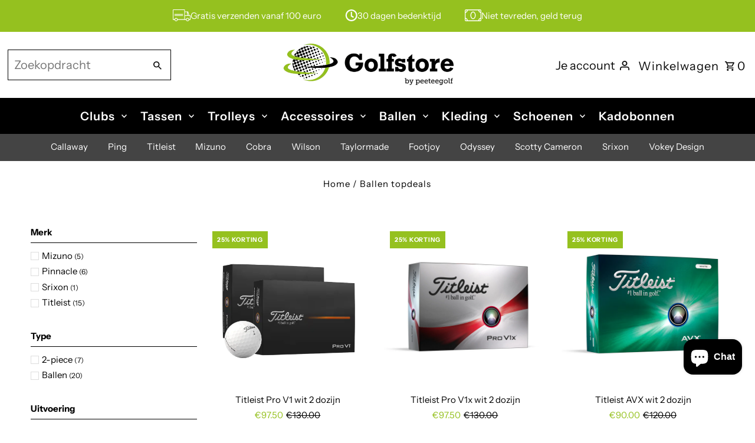

--- FILE ---
content_type: text/html; charset=utf-8
request_url: https://www.golfstore.nl/collections/ballen-topdeals
body_size: 33584
content:
<!DOCTYPE html>
<html class="no-js" lang="nl">
<head>
  <meta charset="utf-8" />
  <meta name="viewport" content="width=device-width,initial-scale=1,minimum-scale=1">

  <!-- Establish early connection to external domains -->
  <link rel="preconnect" href="https://cdn.shopify.com" crossorigin>
  <link rel="preconnect" href="https://fonts.shopify.com" crossorigin>
  <link rel="preconnect" href="https://monorail-edge.shopifysvc.com">
  <link rel="preconnect" href="//ajax.googleapis.com" crossorigin /><!-- Preload onDomain stylesheets and script libraries -->
  <link rel="preload" href="//www.golfstore.nl/cdn/shop/t/58/assets/stylesheet.css?v=106604845266514200861754737690" as="style">
  <link rel="preload" as="font" href="//www.golfstore.nl/cdn/fonts/instrument_sans/instrumentsans_n4.db86542ae5e1596dbdb28c279ae6c2086c4c5bfa.woff2" type="font/woff2" crossorigin>
  <link rel="preload" as="font" href="//www.golfstore.nl/cdn/fonts/instrument_sans/instrumentsans_n6.27dc66245013a6f7f317d383a3cc9a0c347fb42d.woff2" type="font/woff2" crossorigin>
  <link rel="preload" as="font" href="//www.golfstore.nl/cdn/fonts/instrument_sans/instrumentsans_n6.27dc66245013a6f7f317d383a3cc9a0c347fb42d.woff2" type="font/woff2" crossorigin>
  <link rel="preload" href="//www.golfstore.nl/cdn/shop/t/58/assets/eventemitter3.min.js?v=27939738353326123541754737683" as="script"><link rel="preload" href="//www.golfstore.nl/cdn/shop/t/58/assets/theme.js?v=140386999105747804121754737692" as="script">

  <link rel="shortcut icon" href="//www.golfstore.nl/cdn/shop/files/golfstore_favicon.png?crop=center&height=32&v=1694846094&width=32" type="image/png" />
  <link rel="canonical" href="https://www.golfstore.nl/collections/ballen-topdeals" /><title>Ballen topdeals
 &ndash; Golfstore.nl</title>
  

  
<meta property="og:image" content="http://www.golfstore.nl/cdn/shop/files/golfstore_logo.webp?v=1694789731&width=1024">
  <meta property="og:image:secure_url" content="https://www.golfstore.nl/cdn/shop/files/golfstore_logo.webp?v=1694789731&width=1024">
  <meta property="og:image:width" content="1200">
  <meta property="og:image:height" content="628">
<meta property="og:site_name" content="Golfstore.nl">



  <meta name="twitter:card" content="summary">


  <meta name="twitter:site" content="@">




  

  <style data-shopify>
:root {
    --main-family: "Instrument Sans", sans-serif;
    --main-weight: 400;
    --main-style: normal;
    --nav-family: "Instrument Sans", sans-serif;
    --nav-weight: 600;
    --nav-style: normal;
    --heading-family: "Instrument Sans", sans-serif;
    --heading-weight: 600;
    --heading-style: normal;

    --announcement-size: 14px;
    --font-size: 15px;
    --h1-size: 22px;
    --h2-size: 24px;
    --h3-size: 25px;
    --h4-size: calc(var(--font-size) + 2px);
    --h5-size: calc(var(--font-size) + 1px);
    --nav-size: 20px;
    --border-weight: 3px;
    --top-bar-background: #95c11f;
    --top-bar-color: #000000;
    --top-bar-border: #d2ed8c;
    --social-links: #95c11f;
    --header-background: rgba(0,0,0,0);
    --cart-links: #0a0a0a;
    --header-float-color: #000000;
    --background: #ffffff;
    --heading-color: #000000;
    --hero-color: #ffffff;
    --text-color: #000000;
    --sale-color: #95c11f;
    --dotted-color: #000000;
    --button-color: #95c11f;
    --button-text: #ffffff;
    --button-hover: #000000;
    --button-text-hover: #ffffff;
    --secondary-button-color: #95c11f;
    --secondary-button-text: #ffffff;
    --navigation: #000000;
    --nav-color: #ffffff;
    --nav-hover-color: #000000;
    --nav-hover-link-color: #b9fd00;
    --new-background: #ffffff;
    --new-text: #000000;
    --sale-background: #95c11f;
    --sale-text: #ffffff;
    --soldout-background: #bc0000;
    --soldout-text: #ffffff;
    --footer-background: rgba(0,0,0,0);
    --footer-color: #212121;
    --footer-border: #c1c1c1;
    --error-msg-dark: #e81000;
    --error-msg-light: #ffeae8;
    --success-msg-dark: #007f5f;
    --success-msg-light: #e5fff8;
    --free-shipping-bg: #95c11f;
    --free-shipping-text: #000000;
    --error-color: #c60808;
    --error-color-light: #fdd0d0;
    --keyboard-focus-color: #cccccc;
    --keyboard-focus-border-style: dotted;
    --keyboard-focus-border-weight: 2;
    --icon-border-color: #e6e6e6;
    --thumbnail-slider-outline-color: #666666;
    --price-unit-price-color: #999999;
    --select-arrow-bg: url(//www.golfstore.nl/cdn/shop/t/58/assets/select-arrow.png?v=112595941721225094991754737688);
    --product-info-align: center;
    --color-filter-size: 18px;
    --color-body-text: var(--text-color);
    --color-body: var(--background);
    --color-bg: var(--background);
    --disabled-text: #808080;
    --section-padding: 55px;
    --button-border-radius: 6px;

    --star-active: rgb(0, 0, 0);
    --star-inactive: rgb(204, 204, 204);

    --section-background: #ffffff;
    --section-overlay-color: 0, 0, 0;
    --section-overlay-opacity: 0;
    --section-button-size: 15px;

    --age-text-color: #262b2c;
    --age-bg-color: #f0f0f0;

    --text-color-reset: #000000;


  }
  @media (max-width: 740px) {
    :root {
      --font-size: calc(15px - (15px * 0.15));
      --nav-size: calc(20px - (20px * 0.15));
      --h1-size: calc(22px - (22px * 0.15));
      --h2-size: calc(24px - (24px * 0.15));
      --h3-size: calc(25px - (25px * 0.15));
    }
  }
</style>


  <link rel="stylesheet" href="//www.golfstore.nl/cdn/shop/t/58/assets/stylesheet.css?v=106604845266514200861754737690" type="text/css">

  <style>
  @font-face {
  font-family: "Instrument Sans";
  font-weight: 400;
  font-style: normal;
  font-display: swap;
  src: url("//www.golfstore.nl/cdn/fonts/instrument_sans/instrumentsans_n4.db86542ae5e1596dbdb28c279ae6c2086c4c5bfa.woff2") format("woff2"),
       url("//www.golfstore.nl/cdn/fonts/instrument_sans/instrumentsans_n4.510f1b081e58d08c30978f465518799851ef6d8b.woff") format("woff");
}

  @font-face {
  font-family: "Instrument Sans";
  font-weight: 600;
  font-style: normal;
  font-display: swap;
  src: url("//www.golfstore.nl/cdn/fonts/instrument_sans/instrumentsans_n6.27dc66245013a6f7f317d383a3cc9a0c347fb42d.woff2") format("woff2"),
       url("//www.golfstore.nl/cdn/fonts/instrument_sans/instrumentsans_n6.1a71efbeeb140ec495af80aad612ad55e19e6d0e.woff") format("woff");
}

  @font-face {
  font-family: "Instrument Sans";
  font-weight: 600;
  font-style: normal;
  font-display: swap;
  src: url("//www.golfstore.nl/cdn/fonts/instrument_sans/instrumentsans_n6.27dc66245013a6f7f317d383a3cc9a0c347fb42d.woff2") format("woff2"),
       url("//www.golfstore.nl/cdn/fonts/instrument_sans/instrumentsans_n6.1a71efbeeb140ec495af80aad612ad55e19e6d0e.woff") format("woff");
}

  @font-face {
  font-family: "Instrument Sans";
  font-weight: 700;
  font-style: normal;
  font-display: swap;
  src: url("//www.golfstore.nl/cdn/fonts/instrument_sans/instrumentsans_n7.e4ad9032e203f9a0977786c356573ced65a7419a.woff2") format("woff2"),
       url("//www.golfstore.nl/cdn/fonts/instrument_sans/instrumentsans_n7.b9e40f166fb7639074ba34738101a9d2990bb41a.woff") format("woff");
}

  @font-face {
  font-family: "Instrument Sans";
  font-weight: 400;
  font-style: italic;
  font-display: swap;
  src: url("//www.golfstore.nl/cdn/fonts/instrument_sans/instrumentsans_i4.028d3c3cd8d085648c808ceb20cd2fd1eb3560e5.woff2") format("woff2"),
       url("//www.golfstore.nl/cdn/fonts/instrument_sans/instrumentsans_i4.7e90d82df8dee29a99237cd19cc529d2206706a2.woff") format("woff");
}

  @font-face {
  font-family: "Instrument Sans";
  font-weight: 700;
  font-style: italic;
  font-display: swap;
  src: url("//www.golfstore.nl/cdn/fonts/instrument_sans/instrumentsans_i7.d6063bb5d8f9cbf96eace9e8801697c54f363c6a.woff2") format("woff2"),
       url("//www.golfstore.nl/cdn/fonts/instrument_sans/instrumentsans_i7.ce33afe63f8198a3ac4261b826b560103542cd36.woff") format("woff");
}

  </style>

  <script>window.performance && window.performance.mark && window.performance.mark('shopify.content_for_header.start');</script><meta name="google-site-verification" content="1fvTtlig_fVSKKc_t7fOEGVtPyVqu_74VPIdKxvz5II">
<meta id="shopify-digital-wallet" name="shopify-digital-wallet" content="/6994887/digital_wallets/dialog">
<link rel="alternate" type="application/atom+xml" title="Feed" href="/collections/ballen-topdeals.atom" />
<link rel="alternate" hreflang="x-default" href="https://www.golfstore.nl/collections/ballen-topdeals">
<link rel="alternate" hreflang="nl" href="https://www.golfstore.nl/collections/ballen-topdeals">
<link rel="alternate" hreflang="en" href="https://www.golfstore.nl/en/collections/ballen-topdeals">
<link rel="alternate" type="application/json+oembed" href="https://www.golfstore.nl/collections/ballen-topdeals.oembed">
<script async="async" src="/checkouts/internal/preloads.js?locale=nl-NL"></script>
<script id="shopify-features" type="application/json">{"accessToken":"0c3f685bf2a832d14d35247f75eeb586","betas":["rich-media-storefront-analytics"],"domain":"www.golfstore.nl","predictiveSearch":true,"shopId":6994887,"locale":"nl"}</script>
<script>var Shopify = Shopify || {};
Shopify.shop = "golfstore-nl.myshopify.com";
Shopify.locale = "nl";
Shopify.currency = {"active":"EUR","rate":"1.0"};
Shopify.country = "NL";
Shopify.theme = {"name":"Kopie van Bijgewerkte kopie van Golfstore Conce...","id":185529794903,"schema_name":"Fashionopolism","schema_version":"9.6.2","theme_store_id":141,"role":"main"};
Shopify.theme.handle = "null";
Shopify.theme.style = {"id":null,"handle":null};
Shopify.cdnHost = "www.golfstore.nl/cdn";
Shopify.routes = Shopify.routes || {};
Shopify.routes.root = "/";</script>
<script type="module">!function(o){(o.Shopify=o.Shopify||{}).modules=!0}(window);</script>
<script>!function(o){function n(){var o=[];function n(){o.push(Array.prototype.slice.apply(arguments))}return n.q=o,n}var t=o.Shopify=o.Shopify||{};t.loadFeatures=n(),t.autoloadFeatures=n()}(window);</script>
<script id="shop-js-analytics" type="application/json">{"pageType":"collection"}</script>
<script defer="defer" async type="module" src="//www.golfstore.nl/cdn/shopifycloud/shop-js/modules/v2/client.init-shop-cart-sync_BHF27ruw.nl.esm.js"></script>
<script defer="defer" async type="module" src="//www.golfstore.nl/cdn/shopifycloud/shop-js/modules/v2/chunk.common_Dwaf6e9K.esm.js"></script>
<script type="module">
  await import("//www.golfstore.nl/cdn/shopifycloud/shop-js/modules/v2/client.init-shop-cart-sync_BHF27ruw.nl.esm.js");
await import("//www.golfstore.nl/cdn/shopifycloud/shop-js/modules/v2/chunk.common_Dwaf6e9K.esm.js");

  window.Shopify.SignInWithShop?.initShopCartSync?.({"fedCMEnabled":true,"windoidEnabled":true});

</script>
<script>(function() {
  var isLoaded = false;
  function asyncLoad() {
    if (isLoaded) return;
    isLoaded = true;
    var urls = ["https:\/\/formbuilder.hulkapps.com\/skeletopapp.js?shop=golfstore-nl.myshopify.com","https:\/\/inffuse-platform.appspot.com\/plugins\/shopify\/loader.js?app=calendar\u0026shop=golfstore-nl.myshopify.com\u0026shop=golfstore-nl.myshopify.com","\/\/social-login.oxiapps.com\/js\/osl.js?shop=golfstore-nl.myshopify.com","https:\/\/gcc.metizapps.com\/assets\/js\/app.js?shop=golfstore-nl.myshopify.com"];
    for (var i = 0; i < urls.length; i++) {
      var s = document.createElement('script');
      s.type = 'text/javascript';
      s.async = true;
      s.src = urls[i];
      var x = document.getElementsByTagName('script')[0];
      x.parentNode.insertBefore(s, x);
    }
  };
  if(window.attachEvent) {
    window.attachEvent('onload', asyncLoad);
  } else {
    window.addEventListener('load', asyncLoad, false);
  }
})();</script>
<script id="__st">var __st={"a":6994887,"offset":3600,"reqid":"5f95cca3-21f4-4524-88a0-39c8f89e84f1-1768731192","pageurl":"www.golfstore.nl\/collections\/ballen-topdeals","u":"e790a99d651e","p":"collection","rtyp":"collection","rid":611291103575};</script>
<script>window.ShopifyPaypalV4VisibilityTracking = true;</script>
<script id="captcha-bootstrap">!function(){'use strict';const t='contact',e='account',n='new_comment',o=[[t,t],['blogs',n],['comments',n],[t,'customer']],c=[[e,'customer_login'],[e,'guest_login'],[e,'recover_customer_password'],[e,'create_customer']],r=t=>t.map((([t,e])=>`form[action*='/${t}']:not([data-nocaptcha='true']) input[name='form_type'][value='${e}']`)).join(','),a=t=>()=>t?[...document.querySelectorAll(t)].map((t=>t.form)):[];function s(){const t=[...o],e=r(t);return a(e)}const i='password',u='form_key',d=['recaptcha-v3-token','g-recaptcha-response','h-captcha-response',i],f=()=>{try{return window.sessionStorage}catch{return}},m='__shopify_v',_=t=>t.elements[u];function p(t,e,n=!1){try{const o=window.sessionStorage,c=JSON.parse(o.getItem(e)),{data:r}=function(t){const{data:e,action:n}=t;return t[m]||n?{data:e,action:n}:{data:t,action:n}}(c);for(const[e,n]of Object.entries(r))t.elements[e]&&(t.elements[e].value=n);n&&o.removeItem(e)}catch(o){console.error('form repopulation failed',{error:o})}}const l='form_type',E='cptcha';function T(t){t.dataset[E]=!0}const w=window,h=w.document,L='Shopify',v='ce_forms',y='captcha';let A=!1;((t,e)=>{const n=(g='f06e6c50-85a8-45c8-87d0-21a2b65856fe',I='https://cdn.shopify.com/shopifycloud/storefront-forms-hcaptcha/ce_storefront_forms_captcha_hcaptcha.v1.5.2.iife.js',D={infoText:'Beschermd door hCaptcha',privacyText:'Privacy',termsText:'Voorwaarden'},(t,e,n)=>{const o=w[L][v],c=o.bindForm;if(c)return c(t,g,e,D).then(n);var r;o.q.push([[t,g,e,D],n]),r=I,A||(h.body.append(Object.assign(h.createElement('script'),{id:'captcha-provider',async:!0,src:r})),A=!0)});var g,I,D;w[L]=w[L]||{},w[L][v]=w[L][v]||{},w[L][v].q=[],w[L][y]=w[L][y]||{},w[L][y].protect=function(t,e){n(t,void 0,e),T(t)},Object.freeze(w[L][y]),function(t,e,n,w,h,L){const[v,y,A,g]=function(t,e,n){const i=e?o:[],u=t?c:[],d=[...i,...u],f=r(d),m=r(i),_=r(d.filter((([t,e])=>n.includes(e))));return[a(f),a(m),a(_),s()]}(w,h,L),I=t=>{const e=t.target;return e instanceof HTMLFormElement?e:e&&e.form},D=t=>v().includes(t);t.addEventListener('submit',(t=>{const e=I(t);if(!e)return;const n=D(e)&&!e.dataset.hcaptchaBound&&!e.dataset.recaptchaBound,o=_(e),c=g().includes(e)&&(!o||!o.value);(n||c)&&t.preventDefault(),c&&!n&&(function(t){try{if(!f())return;!function(t){const e=f();if(!e)return;const n=_(t);if(!n)return;const o=n.value;o&&e.removeItem(o)}(t);const e=Array.from(Array(32),(()=>Math.random().toString(36)[2])).join('');!function(t,e){_(t)||t.append(Object.assign(document.createElement('input'),{type:'hidden',name:u})),t.elements[u].value=e}(t,e),function(t,e){const n=f();if(!n)return;const o=[...t.querySelectorAll(`input[type='${i}']`)].map((({name:t})=>t)),c=[...d,...o],r={};for(const[a,s]of new FormData(t).entries())c.includes(a)||(r[a]=s);n.setItem(e,JSON.stringify({[m]:1,action:t.action,data:r}))}(t,e)}catch(e){console.error('failed to persist form',e)}}(e),e.submit())}));const S=(t,e)=>{t&&!t.dataset[E]&&(n(t,e.some((e=>e===t))),T(t))};for(const o of['focusin','change'])t.addEventListener(o,(t=>{const e=I(t);D(e)&&S(e,y())}));const B=e.get('form_key'),M=e.get(l),P=B&&M;t.addEventListener('DOMContentLoaded',(()=>{const t=y();if(P)for(const e of t)e.elements[l].value===M&&p(e,B);[...new Set([...A(),...v().filter((t=>'true'===t.dataset.shopifyCaptcha))])].forEach((e=>S(e,t)))}))}(h,new URLSearchParams(w.location.search),n,t,e,['guest_login'])})(!0,!0)}();</script>
<script integrity="sha256-4kQ18oKyAcykRKYeNunJcIwy7WH5gtpwJnB7kiuLZ1E=" data-source-attribution="shopify.loadfeatures" defer="defer" src="//www.golfstore.nl/cdn/shopifycloud/storefront/assets/storefront/load_feature-a0a9edcb.js" crossorigin="anonymous"></script>
<script data-source-attribution="shopify.dynamic_checkout.dynamic.init">var Shopify=Shopify||{};Shopify.PaymentButton=Shopify.PaymentButton||{isStorefrontPortableWallets:!0,init:function(){window.Shopify.PaymentButton.init=function(){};var t=document.createElement("script");t.src="https://www.golfstore.nl/cdn/shopifycloud/portable-wallets/latest/portable-wallets.nl.js",t.type="module",document.head.appendChild(t)}};
</script>
<script data-source-attribution="shopify.dynamic_checkout.buyer_consent">
  function portableWalletsHideBuyerConsent(e){var t=document.getElementById("shopify-buyer-consent"),n=document.getElementById("shopify-subscription-policy-button");t&&n&&(t.classList.add("hidden"),t.setAttribute("aria-hidden","true"),n.removeEventListener("click",e))}function portableWalletsShowBuyerConsent(e){var t=document.getElementById("shopify-buyer-consent"),n=document.getElementById("shopify-subscription-policy-button");t&&n&&(t.classList.remove("hidden"),t.removeAttribute("aria-hidden"),n.addEventListener("click",e))}window.Shopify?.PaymentButton&&(window.Shopify.PaymentButton.hideBuyerConsent=portableWalletsHideBuyerConsent,window.Shopify.PaymentButton.showBuyerConsent=portableWalletsShowBuyerConsent);
</script>
<script data-source-attribution="shopify.dynamic_checkout.cart.bootstrap">document.addEventListener("DOMContentLoaded",(function(){function t(){return document.querySelector("shopify-accelerated-checkout-cart, shopify-accelerated-checkout")}if(t())Shopify.PaymentButton.init();else{new MutationObserver((function(e,n){t()&&(Shopify.PaymentButton.init(),n.disconnect())})).observe(document.body,{childList:!0,subtree:!0})}}));
</script>

<script>window.performance && window.performance.mark && window.performance.mark('shopify.content_for_header.end');</script>
<link href="//www.golfstore.nl/cdn/shop/t/58/assets/globo-css.css?v=10080028225056864961754737686" rel="stylesheet" type="text/css" media="all" />
<!-- BEGIN app block: shopify://apps/klaviyo-email-marketing-sms/blocks/klaviyo-onsite-embed/2632fe16-c075-4321-a88b-50b567f42507 -->












  <script async src="https://static.klaviyo.com/onsite/js/XVRVtR/klaviyo.js?company_id=XVRVtR"></script>
  <script>!function(){if(!window.klaviyo){window._klOnsite=window._klOnsite||[];try{window.klaviyo=new Proxy({},{get:function(n,i){return"push"===i?function(){var n;(n=window._klOnsite).push.apply(n,arguments)}:function(){for(var n=arguments.length,o=new Array(n),w=0;w<n;w++)o[w]=arguments[w];var t="function"==typeof o[o.length-1]?o.pop():void 0,e=new Promise((function(n){window._klOnsite.push([i].concat(o,[function(i){t&&t(i),n(i)}]))}));return e}}})}catch(n){window.klaviyo=window.klaviyo||[],window.klaviyo.push=function(){var n;(n=window._klOnsite).push.apply(n,arguments)}}}}();</script>

  




  <script>
    window.klaviyoReviewsProductDesignMode = false
  </script>







<!-- END app block --><!-- BEGIN app block: shopify://apps/live-product-options/blocks/app-embed/88bfdf40-5e27-4962-a966-70c8d1e87757 --><script>
  window.theme = window.theme || {};window.theme.moneyFormat = "\u0026euro;{{amount}}";window.theme.moneyFormatWithCurrency = "\u0026euro;{{amount}} EUR";
  window.theme.currencies = ['EUR'];
</script><script src="https://assets.cloudlift.app/api/assets/options.js?shop=golfstore-nl.myshopify.com" defer="defer"></script>
<!-- END app block --><script src="https://cdn.shopify.com/extensions/7bc9bb47-adfa-4267-963e-cadee5096caf/inbox-1252/assets/inbox-chat-loader.js" type="text/javascript" defer="defer"></script>
<link href="https://monorail-edge.shopifysvc.com" rel="dns-prefetch">
<script>(function(){if ("sendBeacon" in navigator && "performance" in window) {try {var session_token_from_headers = performance.getEntriesByType('navigation')[0].serverTiming.find(x => x.name == '_s').description;} catch {var session_token_from_headers = undefined;}var session_cookie_matches = document.cookie.match(/_shopify_s=([^;]*)/);var session_token_from_cookie = session_cookie_matches && session_cookie_matches.length === 2 ? session_cookie_matches[1] : "";var session_token = session_token_from_headers || session_token_from_cookie || "";function handle_abandonment_event(e) {var entries = performance.getEntries().filter(function(entry) {return /monorail-edge.shopifysvc.com/.test(entry.name);});if (!window.abandonment_tracked && entries.length === 0) {window.abandonment_tracked = true;var currentMs = Date.now();var navigation_start = performance.timing.navigationStart;var payload = {shop_id: 6994887,url: window.location.href,navigation_start,duration: currentMs - navigation_start,session_token,page_type: "collection"};window.navigator.sendBeacon("https://monorail-edge.shopifysvc.com/v1/produce", JSON.stringify({schema_id: "online_store_buyer_site_abandonment/1.1",payload: payload,metadata: {event_created_at_ms: currentMs,event_sent_at_ms: currentMs}}));}}window.addEventListener('pagehide', handle_abandonment_event);}}());</script>
<script id="web-pixels-manager-setup">(function e(e,d,r,n,o){if(void 0===o&&(o={}),!Boolean(null===(a=null===(i=window.Shopify)||void 0===i?void 0:i.analytics)||void 0===a?void 0:a.replayQueue)){var i,a;window.Shopify=window.Shopify||{};var t=window.Shopify;t.analytics=t.analytics||{};var s=t.analytics;s.replayQueue=[],s.publish=function(e,d,r){return s.replayQueue.push([e,d,r]),!0};try{self.performance.mark("wpm:start")}catch(e){}var l=function(){var e={modern:/Edge?\/(1{2}[4-9]|1[2-9]\d|[2-9]\d{2}|\d{4,})\.\d+(\.\d+|)|Firefox\/(1{2}[4-9]|1[2-9]\d|[2-9]\d{2}|\d{4,})\.\d+(\.\d+|)|Chrom(ium|e)\/(9{2}|\d{3,})\.\d+(\.\d+|)|(Maci|X1{2}).+ Version\/(15\.\d+|(1[6-9]|[2-9]\d|\d{3,})\.\d+)([,.]\d+|)( \(\w+\)|)( Mobile\/\w+|) Safari\/|Chrome.+OPR\/(9{2}|\d{3,})\.\d+\.\d+|(CPU[ +]OS|iPhone[ +]OS|CPU[ +]iPhone|CPU IPhone OS|CPU iPad OS)[ +]+(15[._]\d+|(1[6-9]|[2-9]\d|\d{3,})[._]\d+)([._]\d+|)|Android:?[ /-](13[3-9]|1[4-9]\d|[2-9]\d{2}|\d{4,})(\.\d+|)(\.\d+|)|Android.+Firefox\/(13[5-9]|1[4-9]\d|[2-9]\d{2}|\d{4,})\.\d+(\.\d+|)|Android.+Chrom(ium|e)\/(13[3-9]|1[4-9]\d|[2-9]\d{2}|\d{4,})\.\d+(\.\d+|)|SamsungBrowser\/([2-9]\d|\d{3,})\.\d+/,legacy:/Edge?\/(1[6-9]|[2-9]\d|\d{3,})\.\d+(\.\d+|)|Firefox\/(5[4-9]|[6-9]\d|\d{3,})\.\d+(\.\d+|)|Chrom(ium|e)\/(5[1-9]|[6-9]\d|\d{3,})\.\d+(\.\d+|)([\d.]+$|.*Safari\/(?![\d.]+ Edge\/[\d.]+$))|(Maci|X1{2}).+ Version\/(10\.\d+|(1[1-9]|[2-9]\d|\d{3,})\.\d+)([,.]\d+|)( \(\w+\)|)( Mobile\/\w+|) Safari\/|Chrome.+OPR\/(3[89]|[4-9]\d|\d{3,})\.\d+\.\d+|(CPU[ +]OS|iPhone[ +]OS|CPU[ +]iPhone|CPU IPhone OS|CPU iPad OS)[ +]+(10[._]\d+|(1[1-9]|[2-9]\d|\d{3,})[._]\d+)([._]\d+|)|Android:?[ /-](13[3-9]|1[4-9]\d|[2-9]\d{2}|\d{4,})(\.\d+|)(\.\d+|)|Mobile Safari.+OPR\/([89]\d|\d{3,})\.\d+\.\d+|Android.+Firefox\/(13[5-9]|1[4-9]\d|[2-9]\d{2}|\d{4,})\.\d+(\.\d+|)|Android.+Chrom(ium|e)\/(13[3-9]|1[4-9]\d|[2-9]\d{2}|\d{4,})\.\d+(\.\d+|)|Android.+(UC? ?Browser|UCWEB|U3)[ /]?(15\.([5-9]|\d{2,})|(1[6-9]|[2-9]\d|\d{3,})\.\d+)\.\d+|SamsungBrowser\/(5\.\d+|([6-9]|\d{2,})\.\d+)|Android.+MQ{2}Browser\/(14(\.(9|\d{2,})|)|(1[5-9]|[2-9]\d|\d{3,})(\.\d+|))(\.\d+|)|K[Aa][Ii]OS\/(3\.\d+|([4-9]|\d{2,})\.\d+)(\.\d+|)/},d=e.modern,r=e.legacy,n=navigator.userAgent;return n.match(d)?"modern":n.match(r)?"legacy":"unknown"}(),u="modern"===l?"modern":"legacy",c=(null!=n?n:{modern:"",legacy:""})[u],f=function(e){return[e.baseUrl,"/wpm","/b",e.hashVersion,"modern"===e.buildTarget?"m":"l",".js"].join("")}({baseUrl:d,hashVersion:r,buildTarget:u}),m=function(e){var d=e.version,r=e.bundleTarget,n=e.surface,o=e.pageUrl,i=e.monorailEndpoint;return{emit:function(e){var a=e.status,t=e.errorMsg,s=(new Date).getTime(),l=JSON.stringify({metadata:{event_sent_at_ms:s},events:[{schema_id:"web_pixels_manager_load/3.1",payload:{version:d,bundle_target:r,page_url:o,status:a,surface:n,error_msg:t},metadata:{event_created_at_ms:s}}]});if(!i)return console&&console.warn&&console.warn("[Web Pixels Manager] No Monorail endpoint provided, skipping logging."),!1;try{return self.navigator.sendBeacon.bind(self.navigator)(i,l)}catch(e){}var u=new XMLHttpRequest;try{return u.open("POST",i,!0),u.setRequestHeader("Content-Type","text/plain"),u.send(l),!0}catch(e){return console&&console.warn&&console.warn("[Web Pixels Manager] Got an unhandled error while logging to Monorail."),!1}}}}({version:r,bundleTarget:l,surface:e.surface,pageUrl:self.location.href,monorailEndpoint:e.monorailEndpoint});try{o.browserTarget=l,function(e){var d=e.src,r=e.async,n=void 0===r||r,o=e.onload,i=e.onerror,a=e.sri,t=e.scriptDataAttributes,s=void 0===t?{}:t,l=document.createElement("script"),u=document.querySelector("head"),c=document.querySelector("body");if(l.async=n,l.src=d,a&&(l.integrity=a,l.crossOrigin="anonymous"),s)for(var f in s)if(Object.prototype.hasOwnProperty.call(s,f))try{l.dataset[f]=s[f]}catch(e){}if(o&&l.addEventListener("load",o),i&&l.addEventListener("error",i),u)u.appendChild(l);else{if(!c)throw new Error("Did not find a head or body element to append the script");c.appendChild(l)}}({src:f,async:!0,onload:function(){if(!function(){var e,d;return Boolean(null===(d=null===(e=window.Shopify)||void 0===e?void 0:e.analytics)||void 0===d?void 0:d.initialized)}()){var d=window.webPixelsManager.init(e)||void 0;if(d){var r=window.Shopify.analytics;r.replayQueue.forEach((function(e){var r=e[0],n=e[1],o=e[2];d.publishCustomEvent(r,n,o)})),r.replayQueue=[],r.publish=d.publishCustomEvent,r.visitor=d.visitor,r.initialized=!0}}},onerror:function(){return m.emit({status:"failed",errorMsg:"".concat(f," has failed to load")})},sri:function(e){var d=/^sha384-[A-Za-z0-9+/=]+$/;return"string"==typeof e&&d.test(e)}(c)?c:"",scriptDataAttributes:o}),m.emit({status:"loading"})}catch(e){m.emit({status:"failed",errorMsg:(null==e?void 0:e.message)||"Unknown error"})}}})({shopId: 6994887,storefrontBaseUrl: "https://www.golfstore.nl",extensionsBaseUrl: "https://extensions.shopifycdn.com/cdn/shopifycloud/web-pixels-manager",monorailEndpoint: "https://monorail-edge.shopifysvc.com/unstable/produce_batch",surface: "storefront-renderer",enabledBetaFlags: ["2dca8a86"],webPixelsConfigList: [{"id":"958562647","configuration":"{\"config\":\"{\\\"pixel_id\\\":\\\"G-BG1JVHHLCR\\\",\\\"google_tag_ids\\\":[\\\"G-BG1JVHHLCR\\\",\\\"GT-NMCCDTDH\\\"],\\\"target_country\\\":\\\"NL\\\",\\\"gtag_events\\\":[{\\\"type\\\":\\\"search\\\",\\\"action_label\\\":\\\"G-BG1JVHHLCR\\\"},{\\\"type\\\":\\\"begin_checkout\\\",\\\"action_label\\\":\\\"G-BG1JVHHLCR\\\"},{\\\"type\\\":\\\"view_item\\\",\\\"action_label\\\":[\\\"G-BG1JVHHLCR\\\",\\\"MC-MJ8E4VB7R0\\\"]},{\\\"type\\\":\\\"purchase\\\",\\\"action_label\\\":[\\\"G-BG1JVHHLCR\\\",\\\"MC-MJ8E4VB7R0\\\"]},{\\\"type\\\":\\\"page_view\\\",\\\"action_label\\\":[\\\"G-BG1JVHHLCR\\\",\\\"MC-MJ8E4VB7R0\\\"]},{\\\"type\\\":\\\"add_payment_info\\\",\\\"action_label\\\":\\\"G-BG1JVHHLCR\\\"},{\\\"type\\\":\\\"add_to_cart\\\",\\\"action_label\\\":\\\"G-BG1JVHHLCR\\\"}],\\\"enable_monitoring_mode\\\":false}\"}","eventPayloadVersion":"v1","runtimeContext":"OPEN","scriptVersion":"b2a88bafab3e21179ed38636efcd8a93","type":"APP","apiClientId":1780363,"privacyPurposes":[],"dataSharingAdjustments":{"protectedCustomerApprovalScopes":["read_customer_address","read_customer_email","read_customer_name","read_customer_personal_data","read_customer_phone"]}},{"id":"157188439","eventPayloadVersion":"v1","runtimeContext":"LAX","scriptVersion":"1","type":"CUSTOM","privacyPurposes":["MARKETING"],"name":"Meta pixel (migrated)"},{"id":"174752087","eventPayloadVersion":"v1","runtimeContext":"LAX","scriptVersion":"1","type":"CUSTOM","privacyPurposes":["ANALYTICS"],"name":"Google Analytics tag (migrated)"},{"id":"shopify-app-pixel","configuration":"{}","eventPayloadVersion":"v1","runtimeContext":"STRICT","scriptVersion":"0450","apiClientId":"shopify-pixel","type":"APP","privacyPurposes":["ANALYTICS","MARKETING"]},{"id":"shopify-custom-pixel","eventPayloadVersion":"v1","runtimeContext":"LAX","scriptVersion":"0450","apiClientId":"shopify-pixel","type":"CUSTOM","privacyPurposes":["ANALYTICS","MARKETING"]}],isMerchantRequest: false,initData: {"shop":{"name":"Golfstore.nl","paymentSettings":{"currencyCode":"EUR"},"myshopifyDomain":"golfstore-nl.myshopify.com","countryCode":"NL","storefrontUrl":"https:\/\/www.golfstore.nl"},"customer":null,"cart":null,"checkout":null,"productVariants":[],"purchasingCompany":null},},"https://www.golfstore.nl/cdn","fcfee988w5aeb613cpc8e4bc33m6693e112",{"modern":"","legacy":""},{"shopId":"6994887","storefrontBaseUrl":"https:\/\/www.golfstore.nl","extensionBaseUrl":"https:\/\/extensions.shopifycdn.com\/cdn\/shopifycloud\/web-pixels-manager","surface":"storefront-renderer","enabledBetaFlags":"[\"2dca8a86\"]","isMerchantRequest":"false","hashVersion":"fcfee988w5aeb613cpc8e4bc33m6693e112","publish":"custom","events":"[[\"page_viewed\",{}],[\"collection_viewed\",{\"collection\":{\"id\":\"611291103575\",\"title\":\"Ballen topdeals\",\"productVariants\":[{\"price\":{\"amount\":97.5,\"currencyCode\":\"EUR\"},\"product\":{\"title\":\"Titleist Pro V1 wit 2 dozijn\",\"vendor\":\"Titleist\",\"id\":\"4557198098516\",\"untranslatedTitle\":\"Titleist Pro V1 wit 2 dozijn\",\"url\":\"\/products\/titleist-pro-v1-2023-wit-2-dozijn\",\"type\":\"Ballen\"},\"id\":\"48490031808855\",\"image\":{\"src\":\"\/\/www.golfstore.nl\/cdn\/shop\/files\/Prov12dozijn.png?v=1743720401\"},\"sku\":\"3924896535\",\"title\":\"White\",\"untranslatedTitle\":\"White\"},{\"price\":{\"amount\":97.5,\"currencyCode\":\"EUR\"},\"product\":{\"title\":\"Titleist Pro V1x wit 2 dozijn\",\"vendor\":\"Titleist\",\"id\":\"106189324297\",\"untranslatedTitle\":\"Titleist Pro V1x wit 2 dozijn\",\"url\":\"\/products\/titleist-pro-v1x-2023-wit-2-dozijn\",\"type\":\"Ballen\"},\"id\":\"1384622522377\",\"image\":{\"src\":\"\/\/www.golfstore.nl\/cdn\/shop\/files\/titleistprov1x2023-1.jpg?v=1694946405\"},\"sku\":\"\",\"title\":\"Default Title\",\"untranslatedTitle\":\"Default Title\"},{\"price\":{\"amount\":90.0,\"currencyCode\":\"EUR\"},\"product\":{\"title\":\"Titleist AVX wit 2 dozijn\",\"vendor\":\"Titleist\",\"id\":\"4557216579668\",\"untranslatedTitle\":\"Titleist AVX wit 2 dozijn\",\"url\":\"\/products\/titleist-avx-2023-wit-2-dozijn\",\"type\":\"Ballen\"},\"id\":\"32056333860948\",\"image\":{\"src\":\"\/\/www.golfstore.nl\/cdn\/shop\/files\/T9014S_01-ezgif.com-avif-to-png-converter.png?v=1716969738\"},\"sku\":\"\",\"title\":\"Default Title\",\"untranslatedTitle\":\"Default Title\"},{\"price\":{\"amount\":90.0,\"currencyCode\":\"EUR\"},\"product\":{\"title\":\"Titleist AVX geel 2 dozijn\",\"vendor\":\"Titleist\",\"id\":\"1402035994708\",\"untranslatedTitle\":\"Titleist AVX geel 2 dozijn\",\"url\":\"\/products\/titleist-avx-2023-geel-2-dozijn\",\"type\":\"Ballen\"},\"id\":\"47184838951255\",\"image\":{\"src\":\"\/\/www.golfstore.nl\/cdn\/shop\/files\/T9114S_01_11e43586-f65e-4076-9316-d8d788ee1d6c.png?v=1716967352\"},\"sku\":\"\",\"title\":\"Default Title\",\"untranslatedTitle\":\"Default Title\"},{\"price\":{\"amount\":67.5,\"currencyCode\":\"EUR\"},\"product\":{\"title\":\"Titleist Toursoft wit 2 dozijn\",\"vendor\":\"Titleist\",\"id\":\"4557225820244\",\"untranslatedTitle\":\"Titleist Toursoft wit 2 dozijn\",\"url\":\"\/products\/titleist-toursoft-2023-wit-2-dozijn\",\"type\":\"Ballen\"},\"id\":\"32056407720020\",\"image\":{\"src\":\"\/\/www.golfstore.nl\/cdn\/shop\/files\/Toursoft.png?v=1714075503\"},\"sku\":\"\",\"title\":\"Default Title\",\"untranslatedTitle\":\"Default Title\"},{\"price\":{\"amount\":40.0,\"currencyCode\":\"EUR\"},\"product\":{\"title\":\"Mizuno RB566 geel 2 dozijn\",\"vendor\":\"Mizuno\",\"id\":\"8592984080727\",\"untranslatedTitle\":\"Mizuno RB566 geel 2 dozijn\",\"url\":\"\/products\/mizuno-rb566-geel-2-dozijn\",\"type\":\"Ballen\"},\"id\":\"47182288355671\",\"image\":{\"src\":\"\/\/www.golfstore.nl\/cdn\/shop\/files\/RB566_12Pack_Yellow_AndBall.jpg?v=1696599348\"},\"sku\":null,\"title\":\"Default Title\",\"untranslatedTitle\":\"Default Title\"},{\"price\":{\"amount\":40.0,\"currencyCode\":\"EUR\"},\"product\":{\"title\":\"Mizuno RB566 wit 2 dozijn\",\"vendor\":\"Mizuno\",\"id\":\"8592970121559\",\"untranslatedTitle\":\"Mizuno RB566 wit 2 dozijn\",\"url\":\"\/products\/mizuno-rb566-wit-2-dozijn\",\"type\":\"Ballen\"},\"id\":\"47182262010199\",\"image\":{\"src\":\"\/\/www.golfstore.nl\/cdn\/shop\/files\/RB566_12Pack_Clipped_Blue__2.jpg?v=1696599245\"},\"sku\":null,\"title\":\"Default Title\",\"untranslatedTitle\":\"Default Title\"},{\"price\":{\"amount\":37.5,\"currencyCode\":\"EUR\"},\"product\":{\"title\":\"Pinnacle Soft Wit 2 Dozen a 15 stuks\",\"vendor\":\"Pinnacle\",\"id\":\"120351031305\",\"untranslatedTitle\":\"Pinnacle Soft Wit 2 Dozen a 15 stuks\",\"url\":\"\/products\/pinnacle-soft-wit-2-dozen-a-15-stuks\",\"type\":\"2-piece\"},\"id\":\"13633368457300\",\"image\":{\"src\":\"\/\/www.golfstore.nl\/cdn\/shop\/files\/2023_Pinnacle_Soft_White_RF_15ball.jpg?v=1696603460\"},\"sku\":\"\",\"title\":\"Default Title\",\"untranslatedTitle\":\"Default Title\"},{\"price\":{\"amount\":37.5,\"currencyCode\":\"EUR\"},\"product\":{\"title\":\"Pinnacle Distance Geel 2 Dozen a 15 stuks\",\"vendor\":\"Pinnacle\",\"id\":\"120350244873\",\"untranslatedTitle\":\"Pinnacle Distance Geel 2 Dozen a 15 stuks\",\"url\":\"\/products\/pinnacle-rush-geel-2-dozen-a-15-stuks\",\"type\":\"2-piece\"},\"id\":\"13633367015508\",\"image\":{\"src\":\"\/\/www.golfstore.nl\/cdn\/shop\/files\/Pinnacle_DistanceYellow_15ct_3161x2250_9edc4706-40a8-4d15-9669-9857600070f0.jpg?v=1749811415\"},\"sku\":\"\",\"title\":\"Default Title\",\"untranslatedTitle\":\"Default Title\"},{\"price\":{\"amount\":37.5,\"currencyCode\":\"EUR\"},\"product\":{\"title\":\"Pinnacle Rush Wit 2 Dozen a 15 stuks\",\"vendor\":\"Pinnacle\",\"id\":\"120350212105\",\"untranslatedTitle\":\"Pinnacle Rush Wit 2 Dozen a 15 stuks\",\"url\":\"\/products\/pinnacle-rush-wit-2-dozen-a-15-stuks\",\"type\":\"2-piece\"},\"id\":\"13633366949972\",\"image\":{\"src\":\"\/\/www.golfstore.nl\/cdn\/shop\/files\/2023_Pinnacle_Rush_White_RF_15ball.jpg?v=1696603273\"},\"sku\":\"\",\"title\":\"Default Title\",\"untranslatedTitle\":\"Default Title\"},{\"price\":{\"amount\":29.95,\"currencyCode\":\"EUR\"},\"product\":{\"title\":\"Srixon Softfeel Dames wit\",\"vendor\":\"Srixon\",\"id\":\"120339726345\",\"untranslatedTitle\":\"Srixon Softfeel Dames wit\",\"url\":\"\/products\/srixon-softfeel-dames-wit\",\"type\":\"2-piece\"},\"id\":\"13633376845908\",\"image\":{\"src\":\"\/\/www.golfstore.nl\/cdn\/shop\/files\/SX23-Balls-SFL8-Soft-White-1.jpg?v=1696604838\"},\"sku\":\"653427062871\",\"title\":\"Default Title\",\"untranslatedTitle\":\"Default Title\"},{\"price\":{\"amount\":65.0,\"currencyCode\":\"EUR\"},\"product\":{\"title\":\"Titleist Pro V1\",\"vendor\":\"Titleist\",\"id\":\"8939839717719\",\"untranslatedTitle\":\"Titleist Pro V1\",\"url\":\"\/products\/titleist-pro-v1\",\"type\":\"Ballen\"},\"id\":\"47889894998359\",\"image\":{\"src\":\"\/\/www.golfstore.nl\/cdn\/shop\/files\/T2029S_01_1.png?v=1743720401\"},\"sku\":null,\"title\":\"Default Title\",\"untranslatedTitle\":\"Default Title\"},{\"price\":{\"amount\":70.0,\"currencyCode\":\"EUR\"},\"product\":{\"title\":\"Mizuno RB Max 3 dozijn\",\"vendor\":\"Mizuno\",\"id\":\"8999825375575\",\"untranslatedTitle\":\"Mizuno RB Max 3 dozijn\",\"url\":\"\/products\/mizuno-rb-max\",\"type\":\"Ballen\"},\"id\":\"48116147847511\",\"image\":{\"src\":\"\/\/www.golfstore.nl\/cdn\/shop\/files\/08001039_A_949-4da8d72fd6.webp?v=1714038774\"},\"sku\":\"\",\"title\":\"Wit\",\"untranslatedTitle\":\"Wit\"},{\"price\":{\"amount\":35.0,\"currencyCode\":\"EUR\"},\"product\":{\"title\":\"Mizuno RB Max\",\"vendor\":\"Mizuno\",\"id\":\"8999842644311\",\"untranslatedTitle\":\"Mizuno RB Max\",\"url\":\"\/products\/mizuno-rb-max-2-dozijn\",\"type\":\"Ballen\"},\"id\":\"48116154302807\",\"image\":{\"src\":\"\/\/www.golfstore.nl\/cdn\/shop\/files\/08001039_A_949-4da8d72fd6_466f791f-096a-4d4e-a6b9-b4f4fbe5e584.webp?v=1714039323\"},\"sku\":null,\"title\":\"Wit\",\"untranslatedTitle\":\"Wit\"},{\"price\":{\"amount\":52.5,\"currencyCode\":\"EUR\"},\"product\":{\"title\":\"Mizuno RB Max 2 dozijn\",\"vendor\":\"Mizuno\",\"id\":\"9013175714135\",\"untranslatedTitle\":\"Mizuno RB Max 2 dozijn\",\"url\":\"\/products\/mizuno-rb-max-2-dozijn-1\",\"type\":\"Ballen\"},\"id\":\"48154426376535\",\"image\":{\"src\":\"\/\/www.golfstore.nl\/cdn\/shop\/files\/08001039_A_949-4da8d72fd6_8a337e0e-024f-4f52-87d2-76151d0ed0af.webp?v=1714717767\"},\"sku\":null,\"title\":\"Wit\",\"untranslatedTitle\":\"Wit\"},{\"price\":{\"amount\":65.0,\"currencyCode\":\"EUR\"},\"product\":{\"title\":\"Titleist Pro V1x wit\",\"vendor\":\"Titleist\",\"id\":\"9310068212055\",\"untranslatedTitle\":\"Titleist Pro V1x wit\",\"url\":\"\/products\/titleist-pro-v1x-wit-2-dozijn-copy\",\"type\":\"Ballen\"},\"id\":\"48484364321111\",\"image\":{\"src\":\"\/\/www.golfstore.nl\/cdn\/shop\/files\/titleistprov1x2023-1_c7120d32-b681-4a51-98fa-cd7bd404a06c.jpg?v=1716848463\"},\"sku\":null,\"title\":\"Default Title\",\"untranslatedTitle\":\"Default Title\"},{\"price\":{\"amount\":60.0,\"currencyCode\":\"EUR\"},\"product\":{\"title\":\"Titleist AVX wit\",\"vendor\":\"Titleist\",\"id\":\"9310071456087\",\"untranslatedTitle\":\"Titleist AVX wit\",\"url\":\"\/products\/titleist-avx-wit-2-dozijn-copy\",\"type\":\"Ballen\"},\"id\":\"48484376084823\",\"image\":{\"src\":\"\/\/www.golfstore.nl\/cdn\/shop\/files\/T9014S_01-ezgif.com-avif-to-png-converter.png?v=1716969738\"},\"sku\":null,\"title\":\"Default Title\",\"untranslatedTitle\":\"Default Title\"},{\"price\":{\"amount\":45.0,\"currencyCode\":\"EUR\"},\"product\":{\"title\":\"Titleist Toursoft wit\",\"vendor\":\"Titleist\",\"id\":\"9310072504663\",\"untranslatedTitle\":\"Titleist Toursoft wit\",\"url\":\"\/products\/titleist-toursoft-wit-2-dozijn-copy\",\"type\":\"Ballen\"},\"id\":\"48484384178519\",\"image\":{\"src\":\"\/\/www.golfstore.nl\/cdn\/shop\/files\/Toursoft_4d609463-f607-44ce-8cfc-8c34f60e7664.png?v=1716848851\"},\"sku\":null,\"title\":\"Default Title\",\"untranslatedTitle\":\"Default Title\"},{\"price\":{\"amount\":97.5,\"currencyCode\":\"EUR\"},\"product\":{\"title\":\"Titleist Pro V1 geel 2 dozijn\",\"vendor\":\"Titleist\",\"id\":\"9311938380119\",\"untranslatedTitle\":\"Titleist Pro V1 geel 2 dozijn\",\"url\":\"\/products\/titleist-pro-v1-geel-2-dozijn\",\"type\":\"Ballen\"},\"id\":\"48488249885015\",\"image\":{\"src\":\"\/\/www.golfstore.nl\/cdn\/shop\/files\/T2128S_01_c442f96a-79c7-45e8-b485-9f29d32c4a83.png?v=1733207224\"},\"sku\":null,\"title\":\"Default Title\",\"untranslatedTitle\":\"Default Title\"},{\"price\":{\"amount\":97.5,\"currencyCode\":\"EUR\"},\"product\":{\"title\":\"Titleist Pro V1x geel 2 dozijn\",\"vendor\":\"Titleist\",\"id\":\"9311960957271\",\"untranslatedTitle\":\"Titleist Pro V1x geel 2 dozijn\",\"url\":\"\/products\/titleist-pro-v1x-geel-2-dozijn\",\"type\":\"Ballen\"},\"id\":\"48488345239895\",\"image\":{\"src\":\"\/\/www.golfstore.nl\/cdn\/shop\/files\/T2148S_01.png?v=1716886814\"},\"sku\":null,\"title\":\"Default Title\",\"untranslatedTitle\":\"Default Title\"},{\"price\":{\"amount\":90.0,\"currencyCode\":\"EUR\"},\"product\":{\"title\":\"Titleist AVX geel 2 dozijn\",\"vendor\":\"Titleist\",\"id\":\"9311977406807\",\"untranslatedTitle\":\"Titleist AVX geel 2 dozijn\",\"url\":\"\/products\/titleist-avx-geel-2-dozijn\",\"type\":\"Ballen\"},\"id\":\"48488392065367\",\"image\":{\"src\":\"\/\/www.golfstore.nl\/cdn\/shop\/files\/T9114S_01.png?v=1716887054\"},\"sku\":null,\"title\":\"Default Title\",\"untranslatedTitle\":\"Default Title\"},{\"price\":{\"amount\":67.5,\"currencyCode\":\"EUR\"},\"product\":{\"title\":\"Titleist Toursoft geel 2 dozijn\",\"vendor\":\"Titleist\",\"id\":\"9312121225559\",\"untranslatedTitle\":\"Titleist Toursoft geel 2 dozijn\",\"url\":\"\/products\/titleist-toursoft-geel-2-dozijn\",\"type\":\"Ballen\"},\"id\":\"48488905245015\",\"image\":{\"src\":\"\/\/www.golfstore.nl\/cdn\/shop\/files\/T4114S_01.png?v=1716893197\"},\"sku\":null,\"title\":\"Default Title\",\"untranslatedTitle\":\"Default Title\"},{\"price\":{\"amount\":60.0,\"currencyCode\":\"EUR\"},\"product\":{\"title\":\"Titleist AVX geel\",\"vendor\":\"Titleist\",\"id\":\"9316548608343\",\"untranslatedTitle\":\"Titleist AVX geel\",\"url\":\"\/products\/titleist-avx-geel-2-dozijn-copy\",\"type\":\"Ballen\"},\"id\":\"48496249143639\",\"image\":{\"src\":\"\/\/www.golfstore.nl\/cdn\/shop\/files\/T9114S_01_708ab19b-3d1f-4778-a07c-f96c7d29b3ea.png?v=1716970185\"},\"sku\":null,\"title\":\"Default Title\",\"untranslatedTitle\":\"Default Title\"},{\"price\":{\"amount\":65.0,\"currencyCode\":\"EUR\"},\"product\":{\"title\":\"Titleist Pro V1 Geel\",\"vendor\":\"Titleist\",\"id\":\"9760786612567\",\"untranslatedTitle\":\"Titleist Pro V1 Geel\",\"url\":\"\/products\/titleist-pro-v1-geel\",\"type\":\"Ballen\"},\"id\":\"49634902737239\",\"image\":{\"src\":\"\/\/www.golfstore.nl\/cdn\/shop\/files\/T2128S_01_c442f96a-79c7-45e8-b485-9f29d32c4a83.png?v=1733207224\"},\"sku\":null,\"title\":\"Default Title\",\"untranslatedTitle\":\"Default Title\"},{\"price\":{\"amount\":25.0,\"currencyCode\":\"EUR\"},\"product\":{\"title\":\"Pinnacle Rush Wit 1 doos a 15 stuks\",\"vendor\":\"Pinnacle\",\"id\":\"10065188913495\",\"untranslatedTitle\":\"Pinnacle Rush Wit 1 doos a 15 stuks\",\"url\":\"\/products\/pinnacle-rush-wit-1-doos-a-15-stuks\",\"type\":\"2-piece\"},\"id\":\"50782710530391\",\"image\":{\"src\":\"\/\/www.golfstore.nl\/cdn\/shop\/files\/2023_Pinnacle_Rush_White_RF_15ball.jpg?v=1696603273\"},\"sku\":null,\"title\":\"Default Title\",\"untranslatedTitle\":\"Default Title\"},{\"price\":{\"amount\":25.0,\"currencyCode\":\"EUR\"},\"product\":{\"title\":\"Pinnacle Soft Wit 1 doos a 15 stuks\",\"vendor\":\"Pinnacle\",\"id\":\"10065191207255\",\"untranslatedTitle\":\"Pinnacle Soft Wit 1 doos a 15 stuks\",\"url\":\"\/products\/pinnacle-soft-wit-1-doos-a-15-stuks\",\"type\":\"2-piece\"},\"id\":\"50782720164183\",\"image\":{\"src\":\"\/\/www.golfstore.nl\/cdn\/shop\/files\/2023_Pinnacle_Soft_White_RF_15ball.jpg?v=1696603460\"},\"sku\":null,\"title\":\"Default Title\",\"untranslatedTitle\":\"Default Title\"},{\"price\":{\"amount\":25.0,\"currencyCode\":\"EUR\"},\"product\":{\"title\":\"Pinnacle Distance Geel 1 doos a 15 stuks\",\"vendor\":\"Pinnacle\",\"id\":\"10065192911191\",\"untranslatedTitle\":\"Pinnacle Distance Geel 1 doos a 15 stuks\",\"url\":\"\/products\/pinnacle-rush-geel-1-doos-a-15-stuks\",\"type\":\"2-piece\"},\"id\":\"50782730518871\",\"image\":{\"src\":\"\/\/www.golfstore.nl\/cdn\/shop\/files\/1_3264a443-7263-40d5-9f41-7803a67f5333.png?v=1761074178\"},\"sku\":null,\"title\":\"Default Title\",\"untranslatedTitle\":\"Default Title\"}]}}]]"});</script><script>
  window.ShopifyAnalytics = window.ShopifyAnalytics || {};
  window.ShopifyAnalytics.meta = window.ShopifyAnalytics.meta || {};
  window.ShopifyAnalytics.meta.currency = 'EUR';
  var meta = {"products":[{"id":4557198098516,"gid":"gid:\/\/shopify\/Product\/4557198098516","vendor":"Titleist","type":"Ballen","handle":"titleist-pro-v1-2023-wit-2-dozijn","variants":[{"id":48490031808855,"price":9750,"name":"Titleist Pro V1 wit 2 dozijn - White","public_title":"White","sku":"3924896535"},{"id":48490031841623,"price":9750,"name":"Titleist Pro V1 wit 2 dozijn - Yellow","public_title":"Yellow","sku":"3924896536"}],"remote":false},{"id":106189324297,"gid":"gid:\/\/shopify\/Product\/106189324297","vendor":"Titleist","type":"Ballen","handle":"titleist-pro-v1x-2023-wit-2-dozijn","variants":[{"id":1384622522377,"price":9750,"name":"Titleist Pro V1x wit 2 dozijn","public_title":null,"sku":""}],"remote":false},{"id":4557216579668,"gid":"gid:\/\/shopify\/Product\/4557216579668","vendor":"Titleist","type":"Ballen","handle":"titleist-avx-2023-wit-2-dozijn","variants":[{"id":32056333860948,"price":9000,"name":"Titleist AVX wit 2 dozijn","public_title":null,"sku":""}],"remote":false},{"id":1402035994708,"gid":"gid:\/\/shopify\/Product\/1402035994708","vendor":"Titleist","type":"Ballen","handle":"titleist-avx-2023-geel-2-dozijn","variants":[{"id":47184838951255,"price":9000,"name":"Titleist AVX geel 2 dozijn","public_title":null,"sku":""}],"remote":false},{"id":4557225820244,"gid":"gid:\/\/shopify\/Product\/4557225820244","vendor":"Titleist","type":"Ballen","handle":"titleist-toursoft-2023-wit-2-dozijn","variants":[{"id":32056407720020,"price":6750,"name":"Titleist Toursoft wit 2 dozijn","public_title":null,"sku":""}],"remote":false},{"id":8592984080727,"gid":"gid:\/\/shopify\/Product\/8592984080727","vendor":"Mizuno","type":"Ballen","handle":"mizuno-rb566-geel-2-dozijn","variants":[{"id":47182288355671,"price":4000,"name":"Mizuno RB566 geel 2 dozijn","public_title":null,"sku":null}],"remote":false},{"id":8592970121559,"gid":"gid:\/\/shopify\/Product\/8592970121559","vendor":"Mizuno","type":"Ballen","handle":"mizuno-rb566-wit-2-dozijn","variants":[{"id":47182262010199,"price":4000,"name":"Mizuno RB566 wit 2 dozijn","public_title":null,"sku":null}],"remote":false},{"id":120351031305,"gid":"gid:\/\/shopify\/Product\/120351031305","vendor":"Pinnacle","type":"2-piece","handle":"pinnacle-soft-wit-2-dozen-a-15-stuks","variants":[{"id":13633368457300,"price":3750,"name":"Pinnacle Soft Wit 2 Dozen a 15 stuks","public_title":null,"sku":""}],"remote":false},{"id":120350244873,"gid":"gid:\/\/shopify\/Product\/120350244873","vendor":"Pinnacle","type":"2-piece","handle":"pinnacle-rush-geel-2-dozen-a-15-stuks","variants":[{"id":13633367015508,"price":3750,"name":"Pinnacle Distance Geel 2 Dozen a 15 stuks","public_title":null,"sku":""}],"remote":false},{"id":120350212105,"gid":"gid:\/\/shopify\/Product\/120350212105","vendor":"Pinnacle","type":"2-piece","handle":"pinnacle-rush-wit-2-dozen-a-15-stuks","variants":[{"id":13633366949972,"price":3750,"name":"Pinnacle Rush Wit 2 Dozen a 15 stuks","public_title":null,"sku":""}],"remote":false},{"id":120339726345,"gid":"gid:\/\/shopify\/Product\/120339726345","vendor":"Srixon","type":"2-piece","handle":"srixon-softfeel-dames-wit","variants":[{"id":13633376845908,"price":2995,"name":"Srixon Softfeel Dames wit","public_title":null,"sku":"653427062871"}],"remote":false},{"id":8939839717719,"gid":"gid:\/\/shopify\/Product\/8939839717719","vendor":"Titleist","type":"Ballen","handle":"titleist-pro-v1","variants":[{"id":47889894998359,"price":6500,"name":"Titleist Pro V1","public_title":null,"sku":null}],"remote":false},{"id":8999825375575,"gid":"gid:\/\/shopify\/Product\/8999825375575","vendor":"Mizuno","type":"Ballen","handle":"mizuno-rb-max","variants":[{"id":48116147847511,"price":7000,"name":"Mizuno RB Max 3 dozijn - Wit","public_title":"Wit","sku":""},{"id":48116147880279,"price":7000,"name":"Mizuno RB Max 3 dozijn - Geel","public_title":"Geel","sku":""}],"remote":false},{"id":8999842644311,"gid":"gid:\/\/shopify\/Product\/8999842644311","vendor":"Mizuno","type":"Ballen","handle":"mizuno-rb-max-2-dozijn","variants":[{"id":48116154302807,"price":3500,"name":"Mizuno RB Max - Wit","public_title":"Wit","sku":null},{"id":48116154335575,"price":3500,"name":"Mizuno RB Max - Geel","public_title":"Geel","sku":null}],"remote":false},{"id":9013175714135,"gid":"gid:\/\/shopify\/Product\/9013175714135","vendor":"Mizuno","type":"Ballen","handle":"mizuno-rb-max-2-dozijn-1","variants":[{"id":48154426376535,"price":5250,"name":"Mizuno RB Max 2 dozijn - Wit","public_title":"Wit","sku":null},{"id":49580973621591,"price":5250,"name":"Mizuno RB Max 2 dozijn - Geel","public_title":"Geel","sku":null}],"remote":false},{"id":9310068212055,"gid":"gid:\/\/shopify\/Product\/9310068212055","vendor":"Titleist","type":"Ballen","handle":"titleist-pro-v1x-wit-2-dozijn-copy","variants":[{"id":48484364321111,"price":6500,"name":"Titleist Pro V1x wit","public_title":null,"sku":null}],"remote":false},{"id":9310071456087,"gid":"gid:\/\/shopify\/Product\/9310071456087","vendor":"Titleist","type":"Ballen","handle":"titleist-avx-wit-2-dozijn-copy","variants":[{"id":48484376084823,"price":6000,"name":"Titleist AVX wit","public_title":null,"sku":null}],"remote":false},{"id":9310072504663,"gid":"gid:\/\/shopify\/Product\/9310072504663","vendor":"Titleist","type":"Ballen","handle":"titleist-toursoft-wit-2-dozijn-copy","variants":[{"id":48484384178519,"price":4500,"name":"Titleist Toursoft wit","public_title":null,"sku":null}],"remote":false},{"id":9311938380119,"gid":"gid:\/\/shopify\/Product\/9311938380119","vendor":"Titleist","type":"Ballen","handle":"titleist-pro-v1-geel-2-dozijn","variants":[{"id":48488249885015,"price":9750,"name":"Titleist Pro V1 geel 2 dozijn","public_title":null,"sku":null}],"remote":false},{"id":9311960957271,"gid":"gid:\/\/shopify\/Product\/9311960957271","vendor":"Titleist","type":"Ballen","handle":"titleist-pro-v1x-geel-2-dozijn","variants":[{"id":48488345239895,"price":9750,"name":"Titleist Pro V1x geel 2 dozijn","public_title":null,"sku":null}],"remote":false},{"id":9311977406807,"gid":"gid:\/\/shopify\/Product\/9311977406807","vendor":"Titleist","type":"Ballen","handle":"titleist-avx-geel-2-dozijn","variants":[{"id":48488392065367,"price":9000,"name":"Titleist AVX geel 2 dozijn","public_title":null,"sku":null}],"remote":false},{"id":9312121225559,"gid":"gid:\/\/shopify\/Product\/9312121225559","vendor":"Titleist","type":"Ballen","handle":"titleist-toursoft-geel-2-dozijn","variants":[{"id":48488905245015,"price":6750,"name":"Titleist Toursoft geel 2 dozijn","public_title":null,"sku":null}],"remote":false},{"id":9316548608343,"gid":"gid:\/\/shopify\/Product\/9316548608343","vendor":"Titleist","type":"Ballen","handle":"titleist-avx-geel-2-dozijn-copy","variants":[{"id":48496249143639,"price":6000,"name":"Titleist AVX geel","public_title":null,"sku":null}],"remote":false},{"id":9760786612567,"gid":"gid:\/\/shopify\/Product\/9760786612567","vendor":"Titleist","type":"Ballen","handle":"titleist-pro-v1-geel","variants":[{"id":49634902737239,"price":6500,"name":"Titleist Pro V1 Geel","public_title":null,"sku":null}],"remote":false},{"id":10065188913495,"gid":"gid:\/\/shopify\/Product\/10065188913495","vendor":"Pinnacle","type":"2-piece","handle":"pinnacle-rush-wit-1-doos-a-15-stuks","variants":[{"id":50782710530391,"price":2500,"name":"Pinnacle Rush Wit 1 doos a 15 stuks","public_title":null,"sku":null}],"remote":false},{"id":10065191207255,"gid":"gid:\/\/shopify\/Product\/10065191207255","vendor":"Pinnacle","type":"2-piece","handle":"pinnacle-soft-wit-1-doos-a-15-stuks","variants":[{"id":50782720164183,"price":2500,"name":"Pinnacle Soft Wit 1 doos a 15 stuks","public_title":null,"sku":null}],"remote":false},{"id":10065192911191,"gid":"gid:\/\/shopify\/Product\/10065192911191","vendor":"Pinnacle","type":"2-piece","handle":"pinnacle-rush-geel-1-doos-a-15-stuks","variants":[{"id":50782730518871,"price":2500,"name":"Pinnacle Distance Geel 1 doos a 15 stuks","public_title":null,"sku":null}],"remote":false}],"page":{"pageType":"collection","resourceType":"collection","resourceId":611291103575,"requestId":"5f95cca3-21f4-4524-88a0-39c8f89e84f1-1768731192"}};
  for (var attr in meta) {
    window.ShopifyAnalytics.meta[attr] = meta[attr];
  }
</script>
<script class="analytics">
  (function () {
    var customDocumentWrite = function(content) {
      var jquery = null;

      if (window.jQuery) {
        jquery = window.jQuery;
      } else if (window.Checkout && window.Checkout.$) {
        jquery = window.Checkout.$;
      }

      if (jquery) {
        jquery('body').append(content);
      }
    };

    var hasLoggedConversion = function(token) {
      if (token) {
        return document.cookie.indexOf('loggedConversion=' + token) !== -1;
      }
      return false;
    }

    var setCookieIfConversion = function(token) {
      if (token) {
        var twoMonthsFromNow = new Date(Date.now());
        twoMonthsFromNow.setMonth(twoMonthsFromNow.getMonth() + 2);

        document.cookie = 'loggedConversion=' + token + '; expires=' + twoMonthsFromNow;
      }
    }

    var trekkie = window.ShopifyAnalytics.lib = window.trekkie = window.trekkie || [];
    if (trekkie.integrations) {
      return;
    }
    trekkie.methods = [
      'identify',
      'page',
      'ready',
      'track',
      'trackForm',
      'trackLink'
    ];
    trekkie.factory = function(method) {
      return function() {
        var args = Array.prototype.slice.call(arguments);
        args.unshift(method);
        trekkie.push(args);
        return trekkie;
      };
    };
    for (var i = 0; i < trekkie.methods.length; i++) {
      var key = trekkie.methods[i];
      trekkie[key] = trekkie.factory(key);
    }
    trekkie.load = function(config) {
      trekkie.config = config || {};
      trekkie.config.initialDocumentCookie = document.cookie;
      var first = document.getElementsByTagName('script')[0];
      var script = document.createElement('script');
      script.type = 'text/javascript';
      script.onerror = function(e) {
        var scriptFallback = document.createElement('script');
        scriptFallback.type = 'text/javascript';
        scriptFallback.onerror = function(error) {
                var Monorail = {
      produce: function produce(monorailDomain, schemaId, payload) {
        var currentMs = new Date().getTime();
        var event = {
          schema_id: schemaId,
          payload: payload,
          metadata: {
            event_created_at_ms: currentMs,
            event_sent_at_ms: currentMs
          }
        };
        return Monorail.sendRequest("https://" + monorailDomain + "/v1/produce", JSON.stringify(event));
      },
      sendRequest: function sendRequest(endpointUrl, payload) {
        // Try the sendBeacon API
        if (window && window.navigator && typeof window.navigator.sendBeacon === 'function' && typeof window.Blob === 'function' && !Monorail.isIos12()) {
          var blobData = new window.Blob([payload], {
            type: 'text/plain'
          });

          if (window.navigator.sendBeacon(endpointUrl, blobData)) {
            return true;
          } // sendBeacon was not successful

        } // XHR beacon

        var xhr = new XMLHttpRequest();

        try {
          xhr.open('POST', endpointUrl);
          xhr.setRequestHeader('Content-Type', 'text/plain');
          xhr.send(payload);
        } catch (e) {
          console.log(e);
        }

        return false;
      },
      isIos12: function isIos12() {
        return window.navigator.userAgent.lastIndexOf('iPhone; CPU iPhone OS 12_') !== -1 || window.navigator.userAgent.lastIndexOf('iPad; CPU OS 12_') !== -1;
      }
    };
    Monorail.produce('monorail-edge.shopifysvc.com',
      'trekkie_storefront_load_errors/1.1',
      {shop_id: 6994887,
      theme_id: 185529794903,
      app_name: "storefront",
      context_url: window.location.href,
      source_url: "//www.golfstore.nl/cdn/s/trekkie.storefront.cd680fe47e6c39ca5d5df5f0a32d569bc48c0f27.min.js"});

        };
        scriptFallback.async = true;
        scriptFallback.src = '//www.golfstore.nl/cdn/s/trekkie.storefront.cd680fe47e6c39ca5d5df5f0a32d569bc48c0f27.min.js';
        first.parentNode.insertBefore(scriptFallback, first);
      };
      script.async = true;
      script.src = '//www.golfstore.nl/cdn/s/trekkie.storefront.cd680fe47e6c39ca5d5df5f0a32d569bc48c0f27.min.js';
      first.parentNode.insertBefore(script, first);
    };
    trekkie.load(
      {"Trekkie":{"appName":"storefront","development":false,"defaultAttributes":{"shopId":6994887,"isMerchantRequest":null,"themeId":185529794903,"themeCityHash":"17663400788578580794","contentLanguage":"nl","currency":"EUR","eventMetadataId":"33312fad-c6ac-486b-baf3-21f8f7a887b3"},"isServerSideCookieWritingEnabled":true,"monorailRegion":"shop_domain","enabledBetaFlags":["65f19447"]},"Session Attribution":{},"S2S":{"facebookCapiEnabled":false,"source":"trekkie-storefront-renderer","apiClientId":580111}}
    );

    var loaded = false;
    trekkie.ready(function() {
      if (loaded) return;
      loaded = true;

      window.ShopifyAnalytics.lib = window.trekkie;

      var originalDocumentWrite = document.write;
      document.write = customDocumentWrite;
      try { window.ShopifyAnalytics.merchantGoogleAnalytics.call(this); } catch(error) {};
      document.write = originalDocumentWrite;

      window.ShopifyAnalytics.lib.page(null,{"pageType":"collection","resourceType":"collection","resourceId":611291103575,"requestId":"5f95cca3-21f4-4524-88a0-39c8f89e84f1-1768731192","shopifyEmitted":true});

      var match = window.location.pathname.match(/checkouts\/(.+)\/(thank_you|post_purchase)/)
      var token = match? match[1]: undefined;
      if (!hasLoggedConversion(token)) {
        setCookieIfConversion(token);
        window.ShopifyAnalytics.lib.track("Viewed Product Category",{"currency":"EUR","category":"Collection: ballen-topdeals","collectionName":"ballen-topdeals","collectionId":611291103575,"nonInteraction":true},undefined,undefined,{"shopifyEmitted":true});
      }
    });


        var eventsListenerScript = document.createElement('script');
        eventsListenerScript.async = true;
        eventsListenerScript.src = "//www.golfstore.nl/cdn/shopifycloud/storefront/assets/shop_events_listener-3da45d37.js";
        document.getElementsByTagName('head')[0].appendChild(eventsListenerScript);

})();</script>
  <script>
  if (!window.ga || (window.ga && typeof window.ga !== 'function')) {
    window.ga = function ga() {
      (window.ga.q = window.ga.q || []).push(arguments);
      if (window.Shopify && window.Shopify.analytics && typeof window.Shopify.analytics.publish === 'function') {
        window.Shopify.analytics.publish("ga_stub_called", {}, {sendTo: "google_osp_migration"});
      }
      console.error("Shopify's Google Analytics stub called with:", Array.from(arguments), "\nSee https://help.shopify.com/manual/promoting-marketing/pixels/pixel-migration#google for more information.");
    };
    if (window.Shopify && window.Shopify.analytics && typeof window.Shopify.analytics.publish === 'function') {
      window.Shopify.analytics.publish("ga_stub_initialized", {}, {sendTo: "google_osp_migration"});
    }
  }
</script>
<script
  defer
  src="https://www.golfstore.nl/cdn/shopifycloud/perf-kit/shopify-perf-kit-3.0.4.min.js"
  data-application="storefront-renderer"
  data-shop-id="6994887"
  data-render-region="gcp-us-east1"
  data-page-type="collection"
  data-theme-instance-id="185529794903"
  data-theme-name="Fashionopolism"
  data-theme-version="9.6.2"
  data-monorail-region="shop_domain"
  data-resource-timing-sampling-rate="10"
  data-shs="true"
  data-shs-beacon="true"
  data-shs-export-with-fetch="true"
  data-shs-logs-sample-rate="1"
  data-shs-beacon-endpoint="https://www.golfstore.nl/api/collect"
></script>
</head>
<body class="gridlock template-collection collection theme-features__product-variants--dropdowns theme-features__section-title-border--none theme-features__details-align--center theme-features__image-hover-transition--false theme-features__ghost-buttons--false js-slideout-toggle-wrapper js-modal-toggle-wrapper" data-quick-add-enabled="false">
  <a class="skip-link button visually-hidden" href="#MainContent"></a>
  
  <div class="js-slideout-overlay site-overlay"></div>
  <div class="js-modal-overlay site-overlay"></div>


  <aside class="slideout slideout__drawer-left" data-wau-slideout="mobile-navigation" id="slideout-mobile-navigation">
    <div id="shopify-section-mobile-navigation" class="shopify-section">

<nav class="mobile-menu" role="navigation" data-section-id="mobile-navigation" data-section-type="mobile-navigation">
  <div class="slideout__trigger--close">
    <button class="slideout__trigger-mobile-menu js-slideout-close" data-slideout-direction="left" aria-label="Close navigation" tabindex="0" type="button" name="button">
      <div class="icn-close"></div>
    </button>
  </div>
  
    
<div class="mobile-menu__block mobile-menu__featured-image" >
              
                



<div class="box-ratio " style="padding-bottom: 30.5%;">
  <img src="//www.golfstore.nl/cdn/shop/files/golfstore_logo.webp?v=1694789731&amp;width=1200" alt="" srcset="//www.golfstore.nl/cdn/shop/files/golfstore_logo.webp?v=1694789731&amp;width=200 200w, //www.golfstore.nl/cdn/shop/files/golfstore_logo.webp?v=1694789731&amp;width=300 300w, //www.golfstore.nl/cdn/shop/files/golfstore_logo.webp?v=1694789731&amp;width=400 400w, //www.golfstore.nl/cdn/shop/files/golfstore_logo.webp?v=1694789731&amp;width=500 500w, //www.golfstore.nl/cdn/shop/files/golfstore_logo.webp?v=1694789731&amp;width=600 600w, //www.golfstore.nl/cdn/shop/files/golfstore_logo.webp?v=1694789731&amp;width=700 700w, //www.golfstore.nl/cdn/shop/files/golfstore_logo.webp?v=1694789731&amp;width=800 800w, //www.golfstore.nl/cdn/shop/files/golfstore_logo.webp?v=1694789731&amp;width=1000 1000w, //www.golfstore.nl/cdn/shop/files/golfstore_logo.webp?v=1694789731&amp;width=1200 1200w" width="1200" height="366" loading="lazy" fetchpriority="auto" sizes="(min-width: 1601px) 2000px,
  (min-width: 768px) and (max-width: 1600px) 1200px,
  (max-width: 767px) 100vw, 900px" style="object-position:16.3228% 46.5853%;">
</div>
<noscript><img src="//www.golfstore.nl/cdn/shop/files/golfstore_logo.webp?v=1694789731&amp;width=1200" srcset="//www.golfstore.nl/cdn/shop/files/golfstore_logo.webp?v=1694789731&amp;width=352 352w, //www.golfstore.nl/cdn/shop/files/golfstore_logo.webp?v=1694789731&amp;width=832 832w, //www.golfstore.nl/cdn/shop/files/golfstore_logo.webp?v=1694789731&amp;width=1200 1200w" width="1200" height="366" style="object-position:16.3228% 46.5853%;"></noscript>

              
            </div>
    
    
<ul class="js-accordion js-accordion-mobile-nav c-accordion c-accordion--mobile-nav c-accordion--mobile- mobile-menu__block mobile-menu__accordion"
              id="c-accordion--mobile-"
               >

            
              

              
<li class="js-accordion-header c-accordion__header">
                  <a class="js-accordion-link c-accordion__link" href="/collections/clubs">Clubs</a>
                  <button class="dropdown-arrow" aria-label="Clubs" data-toggle="accordion" aria-expanded="false" aria-controls="c-accordion__panel--mobile--1" >
                    

  
    <svg class="fash--apollo-down-carrot c-accordion__header--icon vib-center" height="6px" version="1.1" xmlns="http://www.w3.org/2000/svg" xmlns:xlink="http://www.w3.org/1999/xlink" x="0px" y="0px"
    	 viewBox="0 0 20 13.3" xml:space="preserve">
      <g class="hover-fill" fill="#000000">
        <polygon points="17.7,0 10,8.3 2.3,0 0,2.5 10,13.3 20,2.5 "/>
      </g>
      <style>.c-accordion__header .fash--apollo-down-carrot:hover .hover-fill { fill: #000000;}</style>
    </svg>
  






                  </button>
                </li>

                <li class="c-accordion__panel c-accordion__panel--mobile--1" id="c-accordion__panel--mobile--1" data-parent="#c-accordion--mobile-">
                  

                  <ul class="js-accordion js-accordion-mobile-nav c-accordion c-accordion--mobile-nav c-accordion--mobile-nav__inner c-accordion--mobile--1" id="c-accordion--mobile--1">
                    
                      
<li class="js-accordion-header c-accordion__header">
                          <a class="js-accordion-link c-accordion__link" href="/collections/clubs">Merken</a>
                          <button class="dropdown-arrow" aria-label="Merken" data-toggle="accordion" aria-expanded="false" aria-controls="c-accordion__panel--mobile--1-1" >
                            

  
    <svg class="fash--apollo-down-carrot c-accordion__header--icon vib-center" height="6px" version="1.1" xmlns="http://www.w3.org/2000/svg" xmlns:xlink="http://www.w3.org/1999/xlink" x="0px" y="0px"
    	 viewBox="0 0 20 13.3" xml:space="preserve">
      <g class="hover-fill" fill="#000000">
        <polygon points="17.7,0 10,8.3 2.3,0 0,2.5 10,13.3 20,2.5 "/>
      </g>
      <style>.c-accordion__header .fash--apollo-down-carrot:hover .hover-fill { fill: #000000;}</style>
    </svg>
  






                          </button>
                        </li>
                        <li class="c-accordion__panel c-accordion__panel--mobile--1-1" id="c-accordion__panel--mobile--1-1" data-parent="#c-accordion--mobile--1">
                            <ul>
                              
                                <li>
                                  <a class="js-accordion-link c-accordion__link" href="/collections/callaway-clubs">Callaway</a>
                                </li>
                              
                                <li>
                                  <a class="js-accordion-link c-accordion__link" href="/collections/titleist-clubs">Titleist</a>
                                </li>
                              
                                <li>
                                  <a class="js-accordion-link c-accordion__link" href="/collections/ping-clubs">Ping</a>
                                </li>
                              
                                <li>
                                  <a class="js-accordion-link c-accordion__link" href="/collections/cobra-clubs">Cobra</a>
                                </li>
                              
                                <li>
                                  <a class="js-accordion-link c-accordion__link" href="/collections/mizuno-clubs">Mizuno</a>
                                </li>
                              
                                <li>
                                  <a class="js-accordion-link c-accordion__link" href="/collections/taylormade-clubs">Taylormade</a>
                                </li>
                              
                                <li>
                                  <a class="js-accordion-link c-accordion__link" href="/collections/srixon">Srixon</a>
                                </li>
                              
                                <li>
                                  <a class="js-accordion-link c-accordion__link" href="/collections/cleveland">Cleveland</a>
                                </li>
                              
                                <li>
                                  <a class="js-accordion-link c-accordion__link" href="/collections/vokey-design/wedge">Vokey Design</a>
                                </li>
                              
                                <li>
                                  <a class="js-accordion-link c-accordion__link" href="/collections/odyssey/putters">Odyssey</a>
                                </li>
                              
                                <li>
                                  <a class="js-accordion-link c-accordion__link" href="/collections/scotty-cameron/putters">Scotty Cameron</a>
                                </li>
                              
                                <li>
                                  <a class="js-accordion-link c-accordion__link" href="/collections/wilson">Wilson</a>
                                </li>
                              
                            </ul>
                          </li>
                      
                    
                      
<li class="js-accordion-header c-accordion__header">
                          <a class="js-accordion-link c-accordion__link" href="/collections/heren-clubs">Heren clubs</a>
                          <button class="dropdown-arrow" aria-label="Heren clubs" data-toggle="accordion" aria-expanded="false" aria-controls="c-accordion__panel--mobile--1-2" >
                            

  
    <svg class="fash--apollo-down-carrot c-accordion__header--icon vib-center" height="6px" version="1.1" xmlns="http://www.w3.org/2000/svg" xmlns:xlink="http://www.w3.org/1999/xlink" x="0px" y="0px"
    	 viewBox="0 0 20 13.3" xml:space="preserve">
      <g class="hover-fill" fill="#000000">
        <polygon points="17.7,0 10,8.3 2.3,0 0,2.5 10,13.3 20,2.5 "/>
      </g>
      <style>.c-accordion__header .fash--apollo-down-carrot:hover .hover-fill { fill: #000000;}</style>
    </svg>
  






                          </button>
                        </li>
                        <li class="c-accordion__panel c-accordion__panel--mobile--1-2" id="c-accordion__panel--mobile--1-2" data-parent="#c-accordion--mobile--1">
                            <ul>
                              
                                <li>
                                  <a class="js-accordion-link c-accordion__link" href="/collections/heren-drivers">Drivers</a>
                                </li>
                              
                                <li>
                                  <a class="js-accordion-link c-accordion__link" href="/collections/heren-fairwaywoods">Fairwaywoods</a>
                                </li>
                              
                                <li>
                                  <a class="js-accordion-link c-accordion__link" href="/collections/heren-hybrides">Hybrides</a>
                                </li>
                              
                                <li>
                                  <a class="js-accordion-link c-accordion__link" href="/collections/ijzersets">IJzersets</a>
                                </li>
                              
                                <li>
                                  <a class="js-accordion-link c-accordion__link" href="/collections/heren-wedges">Wedges</a>
                                </li>
                              
                                <li>
                                  <a class="js-accordion-link c-accordion__link" href="/collections/heren-putters">Putters</a>
                                </li>
                              
                                <li>
                                  <a class="js-accordion-link c-accordion__link" href="/collections/heren-sets">Complete sets</a>
                                </li>
                              
                            </ul>
                          </li>
                      
                    
                      
<li class="js-accordion-header c-accordion__header">
                          <a class="js-accordion-link c-accordion__link" href="/collections/dames-clubs">Dames clubs</a>
                          <button class="dropdown-arrow" aria-label="Dames clubs" data-toggle="accordion" aria-expanded="false" aria-controls="c-accordion__panel--mobile--1-3" >
                            

  
    <svg class="fash--apollo-down-carrot c-accordion__header--icon vib-center" height="6px" version="1.1" xmlns="http://www.w3.org/2000/svg" xmlns:xlink="http://www.w3.org/1999/xlink" x="0px" y="0px"
    	 viewBox="0 0 20 13.3" xml:space="preserve">
      <g class="hover-fill" fill="#000000">
        <polygon points="17.7,0 10,8.3 2.3,0 0,2.5 10,13.3 20,2.5 "/>
      </g>
      <style>.c-accordion__header .fash--apollo-down-carrot:hover .hover-fill { fill: #000000;}</style>
    </svg>
  






                          </button>
                        </li>
                        <li class="c-accordion__panel c-accordion__panel--mobile--1-3" id="c-accordion__panel--mobile--1-3" data-parent="#c-accordion--mobile--1">
                            <ul>
                              
                                <li>
                                  <a class="js-accordion-link c-accordion__link" href="/collections/dames-drivers">Drivers</a>
                                </li>
                              
                                <li>
                                  <a class="js-accordion-link c-accordion__link" href="/collections/dames-fairwaywoods">Fairwaywoods</a>
                                </li>
                              
                                <li>
                                  <a class="js-accordion-link c-accordion__link" href="/collections/dames-hybrides">Hybrides</a>
                                </li>
                              
                                <li>
                                  <a class="js-accordion-link c-accordion__link" href="/collections/ijzersets-dames">IJzersets</a>
                                </li>
                              
                                <li>
                                  <a class="js-accordion-link c-accordion__link" href="/collections/dames-wedges">Wedges</a>
                                </li>
                              
                                <li>
                                  <a class="js-accordion-link c-accordion__link" href="/collections/dames-putters">Putters</a>
                                </li>
                              
                                <li>
                                  <a class="js-accordion-link c-accordion__link" href="/collections/dames-sets">Complete sets</a>
                                </li>
                              
                            </ul>
                          </li>
                      
                    
                  </ul>
                </li>
              

            
              

              
<li class="js-accordion-header c-accordion__header">
                  <a class="js-accordion-link c-accordion__link" href="/collections/tassen">Tassen</a>
                  <button class="dropdown-arrow" aria-label="Tassen" data-toggle="accordion" aria-expanded="false" aria-controls="c-accordion__panel--mobile--2" >
                    

  
    <svg class="fash--apollo-down-carrot c-accordion__header--icon vib-center" height="6px" version="1.1" xmlns="http://www.w3.org/2000/svg" xmlns:xlink="http://www.w3.org/1999/xlink" x="0px" y="0px"
    	 viewBox="0 0 20 13.3" xml:space="preserve">
      <g class="hover-fill" fill="#000000">
        <polygon points="17.7,0 10,8.3 2.3,0 0,2.5 10,13.3 20,2.5 "/>
      </g>
      <style>.c-accordion__header .fash--apollo-down-carrot:hover .hover-fill { fill: #000000;}</style>
    </svg>
  






                  </button>
                </li>

                <li class="c-accordion__panel c-accordion__panel--mobile--2" id="c-accordion__panel--mobile--2" data-parent="#c-accordion--mobile-">
                  

                  <ul class="js-accordion js-accordion-mobile-nav c-accordion c-accordion--mobile-nav c-accordion--mobile-nav__inner c-accordion--mobile--1" id="c-accordion--mobile--1">
                    
                      
<li class="js-accordion-header c-accordion__header">
                          <a class="js-accordion-link c-accordion__link" href="/collections/tassen">Merken</a>
                          <button class="dropdown-arrow" aria-label="Merken" data-toggle="accordion" aria-expanded="false" aria-controls="c-accordion__panel--mobile--2-1" >
                            

  
    <svg class="fash--apollo-down-carrot c-accordion__header--icon vib-center" height="6px" version="1.1" xmlns="http://www.w3.org/2000/svg" xmlns:xlink="http://www.w3.org/1999/xlink" x="0px" y="0px"
    	 viewBox="0 0 20 13.3" xml:space="preserve">
      <g class="hover-fill" fill="#000000">
        <polygon points="17.7,0 10,8.3 2.3,0 0,2.5 10,13.3 20,2.5 "/>
      </g>
      <style>.c-accordion__header .fash--apollo-down-carrot:hover .hover-fill { fill: #000000;}</style>
    </svg>
  






                          </button>
                        </li>
                        <li class="c-accordion__panel c-accordion__panel--mobile--2-1" id="c-accordion__panel--mobile--2-1" data-parent="#c-accordion--mobile--1">
                            <ul>
                              
                                <li>
                                  <a class="js-accordion-link c-accordion__link" href="/collections/titleist-tassen">Titleist</a>
                                </li>
                              
                                <li>
                                  <a class="js-accordion-link c-accordion__link" href="/collections/callaway-tassen">Callaway</a>
                                </li>
                              
                                <li>
                                  <a class="js-accordion-link c-accordion__link" href="/collections/ping-tassen">Ping</a>
                                </li>
                              
                                <li>
                                  <a class="js-accordion-link c-accordion__link" href="/collections/cobra-tassen">Cobra</a>
                                </li>
                              
                                <li>
                                  <a class="js-accordion-link c-accordion__link" href="/collections/mizuno-tassen">Mizuno</a>
                                </li>
                              
                                <li>
                                  <a class="js-accordion-link c-accordion__link" href="/collections/sun-mountain-tassen">Sun Mountain</a>
                                </li>
                              
                                <li>
                                  <a class="js-accordion-link c-accordion__link" href="/collections/big-max-tassen-1">Big Max</a>
                                </li>
                              
                                <li>
                                  <a class="js-accordion-link c-accordion__link" href="/collections/ogio-tassen">Ogio</a>
                                </li>
                              
                                <li>
                                  <a class="js-accordion-link c-accordion__link" href="/collections/fastfold-tassen">Fastfold</a>
                                </li>
                              
                            </ul>
                          </li>
                      
                    
                      
<li class="js-accordion-header c-accordion__header">
                          <a class="js-accordion-link c-accordion__link" href="/collections/tassen">Tassen</a>
                          <button class="dropdown-arrow" aria-label="Tassen" data-toggle="accordion" aria-expanded="false" aria-controls="c-accordion__panel--mobile--2-2" >
                            

  
    <svg class="fash--apollo-down-carrot c-accordion__header--icon vib-center" height="6px" version="1.1" xmlns="http://www.w3.org/2000/svg" xmlns:xlink="http://www.w3.org/1999/xlink" x="0px" y="0px"
    	 viewBox="0 0 20 13.3" xml:space="preserve">
      <g class="hover-fill" fill="#000000">
        <polygon points="17.7,0 10,8.3 2.3,0 0,2.5 10,13.3 20,2.5 "/>
      </g>
      <style>.c-accordion__header .fash--apollo-down-carrot:hover .hover-fill { fill: #000000;}</style>
    </svg>
  






                          </button>
                        </li>
                        <li class="c-accordion__panel c-accordion__panel--mobile--2-2" id="c-accordion__panel--mobile--2-2" data-parent="#c-accordion--mobile--1">
                            <ul>
                              
                                <li>
                                  <a class="js-accordion-link c-accordion__link" href="/collections/cartbags">Cartbags</a>
                                </li>
                              
                                <li>
                                  <a class="js-accordion-link c-accordion__link" href="/collections/draag-tassen">Standbags</a>
                                </li>
                              
                                <li>
                                  <a class="js-accordion-link c-accordion__link" href="/collections/reistassen">Reistassen</a>
                                </li>
                              
                            </ul>
                          </li>
                      
                    
                      
<li class="js-accordion-header c-accordion__header">
                          <a class="js-accordion-link c-accordion__link" href="/collections/tas-accesoires">Tas accesoires</a>
                          <button class="dropdown-arrow" aria-label="Tas accesoires" data-toggle="accordion" aria-expanded="false" aria-controls="c-accordion__panel--mobile--2-3" >
                            

  
    <svg class="fash--apollo-down-carrot c-accordion__header--icon vib-center" height="6px" version="1.1" xmlns="http://www.w3.org/2000/svg" xmlns:xlink="http://www.w3.org/1999/xlink" x="0px" y="0px"
    	 viewBox="0 0 20 13.3" xml:space="preserve">
      <g class="hover-fill" fill="#000000">
        <polygon points="17.7,0 10,8.3 2.3,0 0,2.5 10,13.3 20,2.5 "/>
      </g>
      <style>.c-accordion__header .fash--apollo-down-carrot:hover .hover-fill { fill: #000000;}</style>
    </svg>
  






                          </button>
                        </li>
                        <li class="c-accordion__panel c-accordion__panel--mobile--2-3" id="c-accordion__panel--mobile--2-3" data-parent="#c-accordion--mobile--1">
                            <ul>
                              
                                <li>
                                  <a class="js-accordion-link c-accordion__link" href="/collections/handdoeken">Handdoeken</a>
                                </li>
                              
                                <li>
                                  <a class="js-accordion-link c-accordion__link" href="/collections/paraplus">Paraplus</a>
                                </li>
                              
                                <li>
                                  <a class="js-accordion-link c-accordion__link" href="/collections/drinkbekers">Drinkflessen</a>
                                </li>
                              
                                <li>
                                  <a class="js-accordion-link c-accordion__link" href="/collections/jimgolf-bagtubes">Jimgolf Bagtubes</a>
                                </li>
                              
                            </ul>
                          </li>
                      
                    
                  </ul>
                </li>
              

            
              

              
<li class="js-accordion-header c-accordion__header">
                  <a class="js-accordion-link c-accordion__link" href="/collections/trollys">Trolleys</a>
                  <button class="dropdown-arrow" aria-label="Trolleys" data-toggle="accordion" aria-expanded="false" aria-controls="c-accordion__panel--mobile--3" >
                    

  
    <svg class="fash--apollo-down-carrot c-accordion__header--icon vib-center" height="6px" version="1.1" xmlns="http://www.w3.org/2000/svg" xmlns:xlink="http://www.w3.org/1999/xlink" x="0px" y="0px"
    	 viewBox="0 0 20 13.3" xml:space="preserve">
      <g class="hover-fill" fill="#000000">
        <polygon points="17.7,0 10,8.3 2.3,0 0,2.5 10,13.3 20,2.5 "/>
      </g>
      <style>.c-accordion__header .fash--apollo-down-carrot:hover .hover-fill { fill: #000000;}</style>
    </svg>
  






                  </button>
                </li>

                <li class="c-accordion__panel c-accordion__panel--mobile--3" id="c-accordion__panel--mobile--3" data-parent="#c-accordion--mobile-">
                  

                  <ul class="js-accordion js-accordion-mobile-nav c-accordion c-accordion--mobile-nav c-accordion--mobile-nav__inner c-accordion--mobile--1" id="c-accordion--mobile--1">
                    
                      
<li class="js-accordion-header c-accordion__header">
                          <a class="js-accordion-link c-accordion__link" href="/collections/trollys">Merken</a>
                          <button class="dropdown-arrow" aria-label="Merken" data-toggle="accordion" aria-expanded="false" aria-controls="c-accordion__panel--mobile--3-1" >
                            

  
    <svg class="fash--apollo-down-carrot c-accordion__header--icon vib-center" height="6px" version="1.1" xmlns="http://www.w3.org/2000/svg" xmlns:xlink="http://www.w3.org/1999/xlink" x="0px" y="0px"
    	 viewBox="0 0 20 13.3" xml:space="preserve">
      <g class="hover-fill" fill="#000000">
        <polygon points="17.7,0 10,8.3 2.3,0 0,2.5 10,13.3 20,2.5 "/>
      </g>
      <style>.c-accordion__header .fash--apollo-down-carrot:hover .hover-fill { fill: #000000;}</style>
    </svg>
  






                          </button>
                        </li>
                        <li class="c-accordion__panel c-accordion__panel--mobile--3-1" id="c-accordion__panel--mobile--3-1" data-parent="#c-accordion--mobile--1">
                            <ul>
                              
                                <li>
                                  <a class="js-accordion-link c-accordion__link" href="/collections/bag-boy-trolleys">Bag Boy</a>
                                </li>
                              
                                <li>
                                  <a class="js-accordion-link c-accordion__link" href="/collections/big-max-trolleys">Big Max</a>
                                </li>
                              
                                <li>
                                  <a class="js-accordion-link c-accordion__link" href="/collections/clickgear-trolleys">Clickgear</a>
                                </li>
                              
                                <li>
                                  <a class="js-accordion-link c-accordion__link" href="/collections/fastfold-trolleys">FastFold</a>
                                </li>
                              
                                <li>
                                  <a class="js-accordion-link c-accordion__link" href="/collections/jucad-trolleys">JuCad</a>
                                </li>
                              
                                <li>
                                  <a class="js-accordion-link c-accordion__link" href="/collections/motocaddy-trolleys">Motocaddy</a>
                                </li>
                              
                                <li>
                                  <a class="js-accordion-link c-accordion__link" href="/collections/powakaddy">PowaKaddy</a>
                                </li>
                              
                            </ul>
                          </li>
                      
                    
                      
<li class="js-accordion-header c-accordion__header">
                          <a class="js-accordion-link c-accordion__link" href="/collections/trollys">Trolleys</a>
                          <button class="dropdown-arrow" aria-label="Trolleys" data-toggle="accordion" aria-expanded="false" aria-controls="c-accordion__panel--mobile--3-2" >
                            

  
    <svg class="fash--apollo-down-carrot c-accordion__header--icon vib-center" height="6px" version="1.1" xmlns="http://www.w3.org/2000/svg" xmlns:xlink="http://www.w3.org/1999/xlink" x="0px" y="0px"
    	 viewBox="0 0 20 13.3" xml:space="preserve">
      <g class="hover-fill" fill="#000000">
        <polygon points="17.7,0 10,8.3 2.3,0 0,2.5 10,13.3 20,2.5 "/>
      </g>
      <style>.c-accordion__header .fash--apollo-down-carrot:hover .hover-fill { fill: #000000;}</style>
    </svg>
  






                          </button>
                        </li>
                        <li class="c-accordion__panel c-accordion__panel--mobile--3-2" id="c-accordion__panel--mobile--3-2" data-parent="#c-accordion--mobile--1">
                            <ul>
                              
                                <li>
                                  <a class="js-accordion-link c-accordion__link" href="/collections/2-wiel-trolley">2 wiel trolley</a>
                                </li>
                              
                                <li>
                                  <a class="js-accordion-link c-accordion__link" href="/collections/3-wiel-trolley">3 wiel trolley</a>
                                </li>
                              
                                <li>
                                  <a class="js-accordion-link c-accordion__link" href="/collections/4-wiel-trolley">4 wiel trolley</a>
                                </li>
                              
                            </ul>
                          </li>
                      
                    
                      
                        <li>
                          <a class="js-accordion-link c-accordion__link" href="/collections/elektrische-trollys">Elektrische Trollys</a>
                        </li>
                      
                    
                      
<li class="js-accordion-header c-accordion__header">
                          <a class="js-accordion-link c-accordion__link" href="/collections/trolleys-accesoires">Trolleys accesoires</a>
                          <button class="dropdown-arrow" aria-label="Trolleys accesoires" data-toggle="accordion" aria-expanded="false" aria-controls="c-accordion__panel--mobile--3-4" >
                            

  
    <svg class="fash--apollo-down-carrot c-accordion__header--icon vib-center" height="6px" version="1.1" xmlns="http://www.w3.org/2000/svg" xmlns:xlink="http://www.w3.org/1999/xlink" x="0px" y="0px"
    	 viewBox="0 0 20 13.3" xml:space="preserve">
      <g class="hover-fill" fill="#000000">
        <polygon points="17.7,0 10,8.3 2.3,0 0,2.5 10,13.3 20,2.5 "/>
      </g>
      <style>.c-accordion__header .fash--apollo-down-carrot:hover .hover-fill { fill: #000000;}</style>
    </svg>
  






                          </button>
                        </li>
                        <li class="c-accordion__panel c-accordion__panel--mobile--3-4" id="c-accordion__panel--mobile--3-4" data-parent="#c-accordion--mobile--1">
                            <ul>
                              
                                <li>
                                  <a class="js-accordion-link c-accordion__link" href="/collections/trolleys-accesoires">Trolleys accesoires</a>
                                </li>
                              
                            </ul>
                          </li>
                      
                    
                  </ul>
                </li>
              

            
              

              
<li class="js-accordion-header c-accordion__header">
                  <a class="js-accordion-link c-accordion__link" href="/collections/accessoires">Accessoires</a>
                  <button class="dropdown-arrow" aria-label="Accessoires" data-toggle="accordion" aria-expanded="false" aria-controls="c-accordion__panel--mobile--4" >
                    

  
    <svg class="fash--apollo-down-carrot c-accordion__header--icon vib-center" height="6px" version="1.1" xmlns="http://www.w3.org/2000/svg" xmlns:xlink="http://www.w3.org/1999/xlink" x="0px" y="0px"
    	 viewBox="0 0 20 13.3" xml:space="preserve">
      <g class="hover-fill" fill="#000000">
        <polygon points="17.7,0 10,8.3 2.3,0 0,2.5 10,13.3 20,2.5 "/>
      </g>
      <style>.c-accordion__header .fash--apollo-down-carrot:hover .hover-fill { fill: #000000;}</style>
    </svg>
  






                  </button>
                </li>

                <li class="c-accordion__panel c-accordion__panel--mobile--4" id="c-accordion__panel--mobile--4" data-parent="#c-accordion--mobile-">
                  

                  <ul class="js-accordion js-accordion-mobile-nav c-accordion c-accordion--mobile-nav c-accordion--mobile-nav__inner c-accordion--mobile--1" id="c-accordion--mobile--1">
                    
                      
<li class="js-accordion-header c-accordion__header">
                          <a class="js-accordion-link c-accordion__link" href="/collections/accessoires">Golf Accesoires</a>
                          <button class="dropdown-arrow" aria-label="Golf Accesoires" data-toggle="accordion" aria-expanded="false" aria-controls="c-accordion__panel--mobile--4-1" >
                            

  
    <svg class="fash--apollo-down-carrot c-accordion__header--icon vib-center" height="6px" version="1.1" xmlns="http://www.w3.org/2000/svg" xmlns:xlink="http://www.w3.org/1999/xlink" x="0px" y="0px"
    	 viewBox="0 0 20 13.3" xml:space="preserve">
      <g class="hover-fill" fill="#000000">
        <polygon points="17.7,0 10,8.3 2.3,0 0,2.5 10,13.3 20,2.5 "/>
      </g>
      <style>.c-accordion__header .fash--apollo-down-carrot:hover .hover-fill { fill: #000000;}</style>
    </svg>
  






                          </button>
                        </li>
                        <li class="c-accordion__panel c-accordion__panel--mobile--4-1" id="c-accordion__panel--mobile--4-1" data-parent="#c-accordion--mobile--1">
                            <ul>
                              
                                <li>
                                  <a class="js-accordion-link c-accordion__link" href="/collections/handschoenen">Handschoenen </a>
                                </li>
                              
                                <li>
                                  <a class="js-accordion-link c-accordion__link" href="/collections/tees">Tees</a>
                                </li>
                              
                                <li>
                                  <a class="js-accordion-link c-accordion__link" href="/collections/handdoeken">Handdoeken</a>
                                </li>
                              
                                <li>
                                  <a class="js-accordion-link c-accordion__link" href="/collections/paraplus">Paraplus</a>
                                </li>
                              
                                <li>
                                  <a class="js-accordion-link c-accordion__link" href="/collections/headcovers">Headcovers</a>
                                </li>
                              
                                <li>
                                  <a class="js-accordion-link c-accordion__link" href="/collections/ballenrapers">Ballenrapers</a>
                                </li>
                              
                                <li>
                                  <a class="js-accordion-link c-accordion__link" href="/collections/grips">Grips</a>
                                </li>
                              
                                <li>
                                  <a class="js-accordion-link c-accordion__link" href="/products/jimgolf-bagtubes">Jimgolf bagtubes</a>
                                </li>
                              
                            </ul>
                          </li>
                      
                    
                      
<li class="js-accordion-header c-accordion__header">
                          <a class="js-accordion-link c-accordion__link" href="/collections/gps-afstandsmeters">GPS / Afstandmeters</a>
                          <button class="dropdown-arrow" aria-label="GPS / Afstandmeters" data-toggle="accordion" aria-expanded="false" aria-controls="c-accordion__panel--mobile--4-2" >
                            

  
    <svg class="fash--apollo-down-carrot c-accordion__header--icon vib-center" height="6px" version="1.1" xmlns="http://www.w3.org/2000/svg" xmlns:xlink="http://www.w3.org/1999/xlink" x="0px" y="0px"
    	 viewBox="0 0 20 13.3" xml:space="preserve">
      <g class="hover-fill" fill="#000000">
        <polygon points="17.7,0 10,8.3 2.3,0 0,2.5 10,13.3 20,2.5 "/>
      </g>
      <style>.c-accordion__header .fash--apollo-down-carrot:hover .hover-fill { fill: #000000;}</style>
    </svg>
  






                          </button>
                        </li>
                        <li class="c-accordion__panel c-accordion__panel--mobile--4-2" id="c-accordion__panel--mobile--4-2" data-parent="#c-accordion--mobile--1">
                            <ul>
                              
                                <li>
                                  <a class="js-accordion-link c-accordion__link" href="/collections/rangefinders">Afstandmeters</a>
                                </li>
                              
                                <li>
                                  <a class="js-accordion-link c-accordion__link" href="/collections/gps-afstandsmeters">GPS Horloges</a>
                                </li>
                              
                                <li>
                                  <a class="js-accordion-link c-accordion__link" href="/collections/tracking-analyse">Tracking / Analyse</a>
                                </li>
                              
                            </ul>
                          </li>
                      
                    
                      
<li class="js-accordion-header c-accordion__header">
                          <a class="js-accordion-link c-accordion__link" href="/collections/training">Training</a>
                          <button class="dropdown-arrow" aria-label="Training" data-toggle="accordion" aria-expanded="false" aria-controls="c-accordion__panel--mobile--4-3" >
                            

  
    <svg class="fash--apollo-down-carrot c-accordion__header--icon vib-center" height="6px" version="1.1" xmlns="http://www.w3.org/2000/svg" xmlns:xlink="http://www.w3.org/1999/xlink" x="0px" y="0px"
    	 viewBox="0 0 20 13.3" xml:space="preserve">
      <g class="hover-fill" fill="#000000">
        <polygon points="17.7,0 10,8.3 2.3,0 0,2.5 10,13.3 20,2.5 "/>
      </g>
      <style>.c-accordion__header .fash--apollo-down-carrot:hover .hover-fill { fill: #000000;}</style>
    </svg>
  






                          </button>
                        </li>
                        <li class="c-accordion__panel c-accordion__panel--mobile--4-3" id="c-accordion__panel--mobile--4-3" data-parent="#c-accordion--mobile--1">
                            <ul>
                              
                                <li>
                                  <a class="js-accordion-link c-accordion__link" href="/collections/oefenmaterialen">Oefenmaterialen</a>
                                </li>
                              
                            </ul>
                          </li>
                      
                    
                  </ul>
                </li>
              

            
              

              
<li class="js-accordion-header c-accordion__header">
                  <a class="js-accordion-link c-accordion__link" href="/collections/ballen">Ballen</a>
                  <button class="dropdown-arrow" aria-label="Ballen" data-toggle="accordion" aria-expanded="false" aria-controls="c-accordion__panel--mobile--5" >
                    

  
    <svg class="fash--apollo-down-carrot c-accordion__header--icon vib-center" height="6px" version="1.1" xmlns="http://www.w3.org/2000/svg" xmlns:xlink="http://www.w3.org/1999/xlink" x="0px" y="0px"
    	 viewBox="0 0 20 13.3" xml:space="preserve">
      <g class="hover-fill" fill="#000000">
        <polygon points="17.7,0 10,8.3 2.3,0 0,2.5 10,13.3 20,2.5 "/>
      </g>
      <style>.c-accordion__header .fash--apollo-down-carrot:hover .hover-fill { fill: #000000;}</style>
    </svg>
  






                  </button>
                </li>

                <li class="c-accordion__panel c-accordion__panel--mobile--5" id="c-accordion__panel--mobile--5" data-parent="#c-accordion--mobile-">
                  

                  <ul class="js-accordion js-accordion-mobile-nav c-accordion c-accordion--mobile-nav c-accordion--mobile-nav__inner c-accordion--mobile--1" id="c-accordion--mobile--1">
                    
                      
<li class="js-accordion-header c-accordion__header">
                          <a class="js-accordion-link c-accordion__link" href="/collections/ballen">Merken</a>
                          <button class="dropdown-arrow" aria-label="Merken" data-toggle="accordion" aria-expanded="false" aria-controls="c-accordion__panel--mobile--5-1" >
                            

  
    <svg class="fash--apollo-down-carrot c-accordion__header--icon vib-center" height="6px" version="1.1" xmlns="http://www.w3.org/2000/svg" xmlns:xlink="http://www.w3.org/1999/xlink" x="0px" y="0px"
    	 viewBox="0 0 20 13.3" xml:space="preserve">
      <g class="hover-fill" fill="#000000">
        <polygon points="17.7,0 10,8.3 2.3,0 0,2.5 10,13.3 20,2.5 "/>
      </g>
      <style>.c-accordion__header .fash--apollo-down-carrot:hover .hover-fill { fill: #000000;}</style>
    </svg>
  






                          </button>
                        </li>
                        <li class="c-accordion__panel c-accordion__panel--mobile--5-1" id="c-accordion__panel--mobile--5-1" data-parent="#c-accordion--mobile--1">
                            <ul>
                              
                                <li>
                                  <a class="js-accordion-link c-accordion__link" href="/collections/titleist-ballen">Titleist</a>
                                </li>
                              
                                <li>
                                  <a class="js-accordion-link c-accordion__link" href="/collections/callaway-ballen">Callaway</a>
                                </li>
                              
                                <li>
                                  <a class="js-accordion-link c-accordion__link" href="/collections/srixon-ballen">Srixon</a>
                                </li>
                              
                                <li>
                                  <a class="js-accordion-link c-accordion__link" href="/collections/mizuno-ballen">Mizuno</a>
                                </li>
                              
                                <li>
                                  <a class="js-accordion-link c-accordion__link" href="/collections/pinnacle-ballen">Pinnacle</a>
                                </li>
                              
                                <li>
                                  <a class="js-accordion-link c-accordion__link" href="/collections/taylormade-ballen">Taylormade</a>
                                </li>
                              
                                <li>
                                  <a class="js-accordion-link c-accordion__link" href="/collections/bridgestone">Bridgestone</a>
                                </li>
                              
                            </ul>
                          </li>
                      
                    
                      
<li class="js-accordion-header c-accordion__header">
                          <a class="js-accordion-link c-accordion__link" href="/collections/ballen-topdeals">Ballen topdeals</a>
                          <button class="dropdown-arrow" aria-label="Ballen topdeals" data-toggle="accordion" aria-expanded="false" aria-controls="c-accordion__panel--mobile--5-2" >
                            

  
    <svg class="fash--apollo-down-carrot c-accordion__header--icon vib-center" height="6px" version="1.1" xmlns="http://www.w3.org/2000/svg" xmlns:xlink="http://www.w3.org/1999/xlink" x="0px" y="0px"
    	 viewBox="0 0 20 13.3" xml:space="preserve">
      <g class="hover-fill" fill="#000000">
        <polygon points="17.7,0 10,8.3 2.3,0 0,2.5 10,13.3 20,2.5 "/>
      </g>
      <style>.c-accordion__header .fash--apollo-down-carrot:hover .hover-fill { fill: #000000;}</style>
    </svg>
  






                          </button>
                        </li>
                        <li class="c-accordion__panel c-accordion__panel--mobile--5-2" id="c-accordion__panel--mobile--5-2" data-parent="#c-accordion--mobile--1">
                            <ul>
                              
                                <li>
                                  <a class="js-accordion-link c-accordion__link" href="/collections/ballen-topdeals">Ballen acties</a>
                                </li>
                              
                                <li>
                                  <a class="js-accordion-link c-accordion__link" href="/collections/lakebals">Lakeballs</a>
                                </li>
                              
                                <li>
                                  <a class="js-accordion-link c-accordion__link" href="/collections/refurbished-ballen">Refurbished</a>
                                </li>
                              
                            </ul>
                          </li>
                      
                    
                      
                        <li>
                          <a class="js-accordion-link c-accordion__link" href="/collections/logo-ballen">Logo ballen</a>
                        </li>
                      
                    
                  </ul>
                </li>
              

            
              

              
<li class="js-accordion-header c-accordion__header">
                  <a class="js-accordion-link c-accordion__link" href="/collections/kleding">Kleding</a>
                  <button class="dropdown-arrow" aria-label="Kleding" data-toggle="accordion" aria-expanded="false" aria-controls="c-accordion__panel--mobile--6" >
                    

  
    <svg class="fash--apollo-down-carrot c-accordion__header--icon vib-center" height="6px" version="1.1" xmlns="http://www.w3.org/2000/svg" xmlns:xlink="http://www.w3.org/1999/xlink" x="0px" y="0px"
    	 viewBox="0 0 20 13.3" xml:space="preserve">
      <g class="hover-fill" fill="#000000">
        <polygon points="17.7,0 10,8.3 2.3,0 0,2.5 10,13.3 20,2.5 "/>
      </g>
      <style>.c-accordion__header .fash--apollo-down-carrot:hover .hover-fill { fill: #000000;}</style>
    </svg>
  






                  </button>
                </li>

                <li class="c-accordion__panel c-accordion__panel--mobile--6" id="c-accordion__panel--mobile--6" data-parent="#c-accordion--mobile-">
                  

                  <ul class="js-accordion js-accordion-mobile-nav c-accordion c-accordion--mobile-nav c-accordion--mobile-nav__inner c-accordion--mobile--1" id="c-accordion--mobile--1">
                    
                      
<li class="js-accordion-header c-accordion__header">
                          <a class="js-accordion-link c-accordion__link" href="/collections/kleding">Merken</a>
                          <button class="dropdown-arrow" aria-label="Merken" data-toggle="accordion" aria-expanded="false" aria-controls="c-accordion__panel--mobile--6-1" >
                            

  
    <svg class="fash--apollo-down-carrot c-accordion__header--icon vib-center" height="6px" version="1.1" xmlns="http://www.w3.org/2000/svg" xmlns:xlink="http://www.w3.org/1999/xlink" x="0px" y="0px"
    	 viewBox="0 0 20 13.3" xml:space="preserve">
      <g class="hover-fill" fill="#000000">
        <polygon points="17.7,0 10,8.3 2.3,0 0,2.5 10,13.3 20,2.5 "/>
      </g>
      <style>.c-accordion__header .fash--apollo-down-carrot:hover .hover-fill { fill: #000000;}</style>
    </svg>
  






                          </button>
                        </li>
                        <li class="c-accordion__panel c-accordion__panel--mobile--6-1" id="c-accordion__panel--mobile--6-1" data-parent="#c-accordion--mobile--1">
                            <ul>
                              
                                <li>
                                  <a class="js-accordion-link c-accordion__link" href="/collections/adidas-kleding">Adidas</a>
                                </li>
                              
                                <li>
                                  <a class="js-accordion-link c-accordion__link" href="/collections/footjoy-schoenen">Footjoy</a>
                                </li>
                              
                                <li>
                                  <a class="js-accordion-link c-accordion__link" href="/collections/ping-kleding">Ping</a>
                                </li>
                              
                                <li>
                                  <a class="js-accordion-link c-accordion__link" href="/collections/under-armour-kleding">Under Armour</a>
                                </li>
                              
                                <li>
                                  <a class="js-accordion-link c-accordion__link" href="/collections/j-lindeberg-kleding">J.Lindeberg</a>
                                </li>
                              
                                <li>
                                  <a class="js-accordion-link c-accordion__link" href="/collections/lyle-scott">Lyle & Scott</a>
                                </li>
                              
                            </ul>
                          </li>
                      
                    
                      
<li class="js-accordion-header c-accordion__header">
                          <a class="js-accordion-link c-accordion__link" href="/collections/heren-kleding">Heren</a>
                          <button class="dropdown-arrow" aria-label="Heren" data-toggle="accordion" aria-expanded="false" aria-controls="c-accordion__panel--mobile--6-2" >
                            

  
    <svg class="fash--apollo-down-carrot c-accordion__header--icon vib-center" height="6px" version="1.1" xmlns="http://www.w3.org/2000/svg" xmlns:xlink="http://www.w3.org/1999/xlink" x="0px" y="0px"
    	 viewBox="0 0 20 13.3" xml:space="preserve">
      <g class="hover-fill" fill="#000000">
        <polygon points="17.7,0 10,8.3 2.3,0 0,2.5 10,13.3 20,2.5 "/>
      </g>
      <style>.c-accordion__header .fash--apollo-down-carrot:hover .hover-fill { fill: #000000;}</style>
    </svg>
  






                          </button>
                        </li>
                        <li class="c-accordion__panel c-accordion__panel--mobile--6-2" id="c-accordion__panel--mobile--6-2" data-parent="#c-accordion--mobile--1">
                            <ul>
                              
                                <li>
                                  <a class="js-accordion-link c-accordion__link" href="/collections/polo-shirts-heren">Polo's</a>
                                </li>
                              
                                <li>
                                  <a class="js-accordion-link c-accordion__link" href="/collections/korte-broeken-heren">Korte broeken</a>
                                </li>
                              
                                <li>
                                  <a class="js-accordion-link c-accordion__link" href="/collections/broeken-heren-kleding">Broeken</a>
                                </li>
                              
                                <li>
                                  <a class="js-accordion-link c-accordion__link" href="/collections/truien-heren-kleding">Truien</a>
                                </li>
                              
                                <li>
                                  <a class="js-accordion-link c-accordion__link" href="/collections/jacks-heren-kleding">Jacks</a>
                                </li>
                              
                                <li>
                                  <a class="js-accordion-link c-accordion__link" href="/collections/caps-mutsen-heren-kleding">Caps & Mutsen</a>
                                </li>
                              
                                <li>
                                  <a class="js-accordion-link c-accordion__link" href="/collections/regenkleding-heren">Regenkleding</a>
                                </li>
                              
                            </ul>
                          </li>
                      
                    
                      
<li class="js-accordion-header c-accordion__header">
                          <a class="js-accordion-link c-accordion__link" href="/collections/dames-kleding">Dames</a>
                          <button class="dropdown-arrow" aria-label="Dames" data-toggle="accordion" aria-expanded="false" aria-controls="c-accordion__panel--mobile--6-3" >
                            

  
    <svg class="fash--apollo-down-carrot c-accordion__header--icon vib-center" height="6px" version="1.1" xmlns="http://www.w3.org/2000/svg" xmlns:xlink="http://www.w3.org/1999/xlink" x="0px" y="0px"
    	 viewBox="0 0 20 13.3" xml:space="preserve">
      <g class="hover-fill" fill="#000000">
        <polygon points="17.7,0 10,8.3 2.3,0 0,2.5 10,13.3 20,2.5 "/>
      </g>
      <style>.c-accordion__header .fash--apollo-down-carrot:hover .hover-fill { fill: #000000;}</style>
    </svg>
  






                          </button>
                        </li>
                        <li class="c-accordion__panel c-accordion__panel--mobile--6-3" id="c-accordion__panel--mobile--6-3" data-parent="#c-accordion--mobile--1">
                            <ul>
                              
                                <li>
                                  <a class="js-accordion-link c-accordion__link" href="/collections/polos-dames-kleding">Polo's</a>
                                </li>
                              
                                <li>
                                  <a class="js-accordion-link c-accordion__link" href="/collections/broeken-dames-kleding">Broeken</a>
                                </li>
                              
                                <li>
                                  <a class="js-accordion-link c-accordion__link" href="/collections/truien-dames-kleding">Truien </a>
                                </li>
                              
                                <li>
                                  <a class="js-accordion-link c-accordion__link" href="/collections/rokken-dames-kleding">Rokken</a>
                                </li>
                              
                                <li>
                                  <a class="js-accordion-link c-accordion__link" href="/collections/jurken-dames-kleding">Jurken</a>
                                </li>
                              
                                <li>
                                  <a class="js-accordion-link c-accordion__link" href="/collections/jacks-dames-kleding">Jacks</a>
                                </li>
                              
                                <li>
                                  <a class="js-accordion-link c-accordion__link" href="/collections/caps-mutsen-dames-kleding">Caps & Mutsen</a>
                                </li>
                              
                            </ul>
                          </li>
                      
                    
                      
                        <li>
                          <a class="js-accordion-link c-accordion__link" href="/collections/clubkleding">Clubkleding</a>
                        </li>
                      
                    
                      
                        <li>
                          <a class="js-accordion-link c-accordion__link" href="/collections/dames-sale-zomer-2024">Sale</a>
                        </li>
                      
                    
                  </ul>
                </li>
              

            
              

              
<li class="js-accordion-header c-accordion__header">
                  <a class="js-accordion-link c-accordion__link" href="/collections/schoenen">Schoenen</a>
                  <button class="dropdown-arrow" aria-label="Schoenen" data-toggle="accordion" aria-expanded="false" aria-controls="c-accordion__panel--mobile--7" >
                    

  
    <svg class="fash--apollo-down-carrot c-accordion__header--icon vib-center" height="6px" version="1.1" xmlns="http://www.w3.org/2000/svg" xmlns:xlink="http://www.w3.org/1999/xlink" x="0px" y="0px"
    	 viewBox="0 0 20 13.3" xml:space="preserve">
      <g class="hover-fill" fill="#000000">
        <polygon points="17.7,0 10,8.3 2.3,0 0,2.5 10,13.3 20,2.5 "/>
      </g>
      <style>.c-accordion__header .fash--apollo-down-carrot:hover .hover-fill { fill: #000000;}</style>
    </svg>
  






                  </button>
                </li>

                <li class="c-accordion__panel c-accordion__panel--mobile--7" id="c-accordion__panel--mobile--7" data-parent="#c-accordion--mobile-">
                  

                  <ul class="js-accordion js-accordion-mobile-nav c-accordion c-accordion--mobile-nav c-accordion--mobile-nav__inner c-accordion--mobile--1" id="c-accordion--mobile--1">
                    
                      
<li class="js-accordion-header c-accordion__header">
                          <a class="js-accordion-link c-accordion__link" href="/collections/schoenen">Merken</a>
                          <button class="dropdown-arrow" aria-label="Merken" data-toggle="accordion" aria-expanded="false" aria-controls="c-accordion__panel--mobile--7-1" >
                            

  
    <svg class="fash--apollo-down-carrot c-accordion__header--icon vib-center" height="6px" version="1.1" xmlns="http://www.w3.org/2000/svg" xmlns:xlink="http://www.w3.org/1999/xlink" x="0px" y="0px"
    	 viewBox="0 0 20 13.3" xml:space="preserve">
      <g class="hover-fill" fill="#000000">
        <polygon points="17.7,0 10,8.3 2.3,0 0,2.5 10,13.3 20,2.5 "/>
      </g>
      <style>.c-accordion__header .fash--apollo-down-carrot:hover .hover-fill { fill: #000000;}</style>
    </svg>
  






                          </button>
                        </li>
                        <li class="c-accordion__panel c-accordion__panel--mobile--7-1" id="c-accordion__panel--mobile--7-1" data-parent="#c-accordion--mobile--1">
                            <ul>
                              
                                <li>
                                  <a class="js-accordion-link c-accordion__link" href="/collections/ecco-schoenen">Ecco</a>
                                </li>
                              
                                <li>
                                  <a class="js-accordion-link c-accordion__link" href="/collections/footjoy-kleding">Footjoy</a>
                                </li>
                              
                                <li>
                                  <a class="js-accordion-link c-accordion__link" href="/collections/under-armour-schoenen">Under Armour</a>
                                </li>
                              
                                <li>
                                  <a class="js-accordion-link c-accordion__link" href="/collections/addidas-schoenen">Addidas</a>
                                </li>
                              
                                <li>
                                  <a class="js-accordion-link c-accordion__link" href="/collections/j-lindeberg-schoenen">J.Lindeberg </a>
                                </li>
                              
                                <li>
                                  <a class="js-accordion-link c-accordion__link" href="/collections/nike-schoenen">Nike</a>
                                </li>
                              
                            </ul>
                          </li>
                      
                    
                      
                        <li>
                          <a class="js-accordion-link c-accordion__link" href="/collections/schoenen-1">Heren</a>
                        </li>
                      
                    
                      
                        <li>
                          <a class="js-accordion-link c-accordion__link" href="/collections/damesschoenen">Dames</a>
                        </li>
                      
                    
                  </ul>
                </li>
              

            
              

              
                <li>
                  <a class="js-accordion-link c-accordion__link" href="/collections/kadobonnen">Kadobonnen</a>
                </li>
              

            
            
              
                <li class="mobile-menu__item">
                  <a href="/account/login">
                    

  
    <svg class="fash--apollo-user mobile-menu__item--icon vib-center" height="14px" version="1.1" xmlns="http://www.w3.org/2000/svg" xmlns:xlink="http://www.w3.org/1999/xlink" x="0px" y="0px"
    	 viewBox="0 0 20 20.2" xml:space="preserve">
       <g class="hover-fill" fill="#000000">
         <path d="M10,9c1.8,0,3.3-1.5,3.3-3.3S11.8,2.3,10,2.3S6.7,3.8,6.7,5.6S8.2,9,10,9z M10,11.2c-3.1,0-5.6-2.5-5.6-5.6
          S6.9,0.1,10,0.1s5.6,2.5,5.6,5.6S13.1,11.2,10,11.2z M17.8,20.1v-3.3c0-1.2-1-2.2-2.2-2.2H4.4c-1.2,0-2.2,1-2.2,2.2v3.3H0v-3.3
          c0-2.5,2-4.4,4.4-4.4h11.1c2.5,0,4.4,2,4.4,4.4v3.3H17.8z"/>
       </g>
       <style>.mobile-menu__item .fash--apollo-user:hover .hover-fill { fill: #000000;}</style>
    </svg>
  






                      <span class="vib-center">&nbsp;&nbsp; Inloggen/Account aanmaken</span>
                  </a>
                </li>
              
            
          </ul><!-- /.c-accordion.c-accordion--mobile-nav -->
        
    
    
          <div class="mobile-menu__block mobile-menu__featured-text text-center rte" >
            <p><em><strong>Bezoek onze </strong></em><a href="https://maps.app.goo.gl/7vwivqDnmznXaZmz7" target="_blank" title="Locatie"><em><strong>winkel</strong></em></a></p>
          </div>
        
    
    
        <div class="mobile-menu__block mobile-menu__search" ><predictive-search
            data-routes="/search/suggest"
            data-input-selector='input[name="q"]'
            data-results-selector="#predictive-search"
            ><form action="/search" method="get">
              <label class="visuallyhidden" for="q">Zoekopdracht</label>
              <input
                type="text"
                name="q"
                id="q"
                placeholder="Zoekopdracht"
                value=""role="combobox"
                  aria-expanded="false"
                  aria-owns="predictive-search-results-list"
                  aria-controls="predictive-search-results-list"
                  aria-haspopup="listbox"
                  aria-autocomplete="list"
                  autocorrect="off"
                  autocomplete="off"
                  autocapitalize="off"
                  spellcheck="false"/>
                <input name="options[prefix]" type="hidden" value="last">

                
                  <input type="hidden" name="type" value="product">
                
<div id="predictive-search" class="predictive-search" tabindex="-1"></div></form></predictive-search></div>
        
    
    
          <div class="mobile-menu__block mobile-menu__social text-center" >
            
<ul
  id="social"
  
>
  
    <li>
      <a href="https://www.facebook.com/peeteegolf" target="_blank" aria-label="Facebook">
        



  
    <svg class="fash--facebook social-icons--icon" height="14px" version="1.1" xmlns="http://www.w3.org/2000/svg" xmlns:xlink="http://www.w3.org/1999/xlink" x="0px"
    y="0px" viewBox="0 0 11 20" xml:space="preserve">
      <g class="hover-fill" fill="">
        <path d="M11,0H8C5.2,0,3,2.2,3,5v3H0v4h3v8h4v-8h3l1-4H7V5c0-0.6,0.4-1,1-1h3V0z"/>
      </g>
      <style>.mobile-menu__block .fash--facebook:hover .hover-fill { fill: ;}</style>
    </svg>
  




      </a>
    </li>
  

  

  

  

  

  

  

  

  
</ul>

          </div>
        
    
    
    <div class="mobile-menu__block mobile-menu__disclosures">
    <div class="disclosures">
    
        <div class="selectors-form__item">
          <h2 class="visually-hidden" id="mobile-language-heading">
            Taal
          </h2>

          <noscript><form method="post" action="/localization" id="MobileNavigationLanguageFormNoScript" accept-charset="UTF-8" class="selectors-form" enctype="multipart/form-data" data-disclosure-form=""><input type="hidden" name="form_type" value="localization" /><input type="hidden" name="utf8" value="✓" /><input type="hidden" name="_method" value="put" /><input type="hidden" name="return_to" value="/collections/ballen-topdeals" /><select name="locale_code" class="localization-selector button disclosure__toggle styled-select" aria-labelledby="mobile-language-heading">
                <option value="" disabled>Taal</option><option value="nl" lang="nl" selected>
                    Nederlands
                  </option><option value="en" lang="en">
                    English
                  </option></select>
              <button class="localization-form__noscript-btn button disclosure__toggle">
                

  
    <svg class="fash--apollo-checkmark " height="12px" version="1.1" xmlns="http://www.w3.org/2000/svg" xmlns:xlink="http://www.w3.org/1999/xlink" x="0px" y="0px"
    	 viewBox="0 0 25.7 20" xml:space="preserve">
       <g class="hover-fill" fill="var(--topbar-text-color)">
         <polygon points="8.2,15.8 2,9.6 0,11.6 8.2,20 25.7,2.1 23.7,0 "/>
       </g>
       <style>.section-top-bar__lang .fash--apollo-checkmark:hover .hover-fill { fill: var(--topbar-background-color);}</style>
    </svg>
  






              </button></form></noscript><form method="post" action="/localization" id="MobileNavigationLanguageForm" accept-charset="UTF-8" class="selectors-form" enctype="multipart/form-data" data-disclosure-form=""><input type="hidden" name="form_type" value="localization" /><input type="hidden" name="utf8" value="✓" /><input type="hidden" name="_method" value="put" /><input type="hidden" name="return_to" value="/collections/ballen-topdeals" /><div class="disclosure" data-disclosure-locale>
            <button type="button" class="disclosure__toggle" aria-expanded="false" aria-controls="lang-list" aria-describedby="mobile-language-heading" data-disclosure-toggle>
              Nederlands
            </button>
            <ul id="lang-list" class="disclosure-list" data-disclosure-list>
              
                <li class="disclosure-list__item disclosure-list__item--current">
                  <a class="disclosure-list__option" href="#" lang="nl" aria-current="true" data-value="nl" data-disclosure-option>
                    Nederlands
                  </a>
                </li>
                <li class="disclosure-list__item ">
                  <a class="disclosure-list__option" href="#" lang="en"  data-value="en" data-disclosure-option>
                    English
                  </a>
                </li></ul>
            <input type="hidden" name="locale_code" id="LocaleSelector" value="nl" data-disclosure-input/>
          </div></form></div>
    
<div class="selectors-form__item">

        <h2 class="visually-hidden" id="mobile-currency-heading">
          Valuta
        </h2>

        <noscript><form method="post" action="/localization" id="MobileNavigationCountryFormNoScript" accept-charset="UTF-8" class="selectors-form" enctype="multipart/form-data" data-disclosure-form=""><input type="hidden" name="form_type" value="localization" /><input type="hidden" name="utf8" value="✓" /><input type="hidden" name="_method" value="put" /><input type="hidden" name="return_to" value="/collections/ballen-topdeals" /><select class="localization-selector link disclosure__toggle button styled-select" name="country_code" aria-labelledby="mobile-currency-heading">
              <option value="" disabled>Valuta</option><option value="BE">
                  België (EUR €)
                </option><option value="NL" selected>
                  Nederland (EUR €)
                </option></select>
            <button class="localization-form__noscript-btn disclosure__toggle button">
              

  
    <svg class="fash--apollo-checkmark " height="12px" version="1.1" xmlns="http://www.w3.org/2000/svg" xmlns:xlink="http://www.w3.org/1999/xlink" x="0px" y="0px"
    	 viewBox="0 0 25.7 20" xml:space="preserve">
       <g class="hover-fill" fill="var(--topbar-text-color)">
         <polygon points="8.2,15.8 2,9.6 0,11.6 8.2,20 25.7,2.1 23.7,0 "/>
       </g>
       <style>.section-top-bar__lang .fash--apollo-checkmark:hover .hover-fill { fill: var(--topbar-background-color);}</style>
    </svg>
  






            </button></form></noscript><form method="post" action="/localization" id="MobileNavigationCountryForm" accept-charset="UTF-8" class="selectors-form" enctype="multipart/form-data" data-disclosure-form=""><input type="hidden" name="form_type" value="localization" /><input type="hidden" name="utf8" value="✓" /><input type="hidden" name="_method" value="put" /><input type="hidden" name="return_to" value="/collections/ballen-topdeals" /><div class="disclosure" data-disclosure-currency>
          <button type="button" class="disclosure__toggle" aria-expanded="false" aria-controls="currency-list_footer" aria-describedby="mobile-currency-heading" data-disclosure-toggle>
            
              <span class="country--flag">
                <img src="//cdn.shopify.com/static/images/flags/nl.svg?width=32" alt="Nederland" srcset="//cdn.shopify.com/static/images/flags/nl.svg?width=32 32w" width="32" height="24" loading="lazy" class="disclosure__toggle__flag">
              </span>
            
            EUR €
          </button>
          <ul id="currency-list_footer" class="disclosure-list" data-disclosure-list>
            
              <li class="disclosure-list__item ">
                <a class="disclosure-list__option" href="#"  data-value="BE" data-disclosure-option>
                  
                    <span class="country--flag">
                      <img src="//cdn.shopify.com/static/images/flags/be.svg?width=32" alt="België" srcset="//cdn.shopify.com/static/images/flags/be.svg?width=32 32w" width="32" height="24" loading="lazy" class="disclosure__toggle__flag">
                    </span>
                  
                  <span class="country--name">
                    België
                  </span>
                  <span class="localization-form__currency">(EUR €)</span>
                </a>
              </li>
              <li class="disclosure-list__item disclosure-list__item--current">
                <a class="disclosure-list__option" href="#" aria-current="true" data-value="NL" data-disclosure-option>
                  
                    <span class="country--flag">
                      <img src="//cdn.shopify.com/static/images/flags/nl.svg?width=32" alt="Nederland" srcset="//cdn.shopify.com/static/images/flags/nl.svg?width=32 32w" width="32" height="24" loading="lazy" class="disclosure__toggle__flag">
                    </span>
                  
                  <span class="country--name">
                    Nederland
                  </span>
                  <span class="localization-form__currency">(EUR €)</span>
                </a>
              </li></ul>
          <input type="hidden" name="country_code" id="FooterCurrencySelector" value="NL" data-disclosure-input/>
        </div></form></div></div><!-- /.disclosures -->
    </div><!-- /.mobile-menu__block.mobile-menu__disclosures -->
    
    <style>
      nav.mobile-menu {
        background: #ffffff;
        height: 100vh;
        text-align: left;
      }
      .mobile-menu {
        --background-color: #ffffff;
        --link-color: #000000;
        --border-color: #000000;
      }
      .mobile-menu #predictive-search {
        --ps-background-color: var(--background-color);
        --ps-border-color: var(--border-color);
        --ps-color: var(--link-color);
      }
      .mobile-menu .search-button {
        height: 41px !important;
        line-height: 41px !important;
      }
      .mobile-menu .search-button svg g {
        color: var(--link-color);
        fill: var(--link-color);
      }
      .slideout__drawer-left,
      .mobile-menu__search input {
        background: #ffffff;
      }
      .mobile-menu .mobile-menu__item {
        border-bottom: 1px solid #000000;
      }
      .mobile-menu__search form input,
      .mobile-menu__cart-icon,
      .mobile-menu__accordion > .mobile-menu__item:first-child {
        border-color: #000000;
      }
      .mobile-menu .mobile-menu__item a,
      .mobile-menu .accordion__submenu-2 a,
      .mobile-menu .accordion__submenu-1 a,
      .mobile-menu__cart-status a,
      .mobile-menu .mobile-menu__item i,
      .mobile-menu__featured-text p,
      .mobile-menu__featured-text a,
      .mobile-menu__search input,
      .mobile-menu__search input:focus {
        color: #000000;
      }
      .mobile-menu__search ::-webkit-input-placeholder { /* WebKit browsers */
        color: #000000;
      }
      .mobile-menu__search :-moz-placeholder { /* Mozilla Firefox 4 to 18 */
        color: #000000;
      }
      .mobile-menu__search ::-moz-placeholder { /* Mozilla Firefox 19+ */
        color: #000000;
      }
      .mobile-menu__search :-ms-input-placeholder { /* Internet Explorer 10+ */
        color: #000000;
      }
      .mobile-menu .accordion__submenu-2 a,
      .mobile-menu .accordion__submenu-1 a {
       opacity: 0.9;
      }
      .mobile-menu .slideout__trigger-mobile-menu .icn-close:after,
      .mobile-menu .slideout__trigger-mobile-menu .icn-close:before {
        border-color: #000000 !important;
      }

      /* inherit link color */
      .c-accordion.c-accordion--mobile-nav .dropdown-arrow {
        color: #000000;
        border-color: #000000;
      }
      .c-accordion.c-accordion--mobile-nav li:not(.c-accordion__panel) {
        border-color: #000000 !important;
      }
      .c-accordion.c-accordion--mobile-nav a {
        color: #000000;
      }

      /* Predictive search results - show as mobile in editor when triggered */
      @media screen and (min-width: 741px) {
        div#shopify-section-mobile-navigation li.product-index {
           grid-column: auto / span 6;
           width: 100%;
        }
        div#shopify-section-mobile-navigation li.product-index .product-listing__quickview-trigger {
          display: none !important;
        }
      }
      .slideout__trigger-mobile-menu {
        display: block !important;
      }
    </style>
  </nav>

</div>
  </aside>


  <div class="site-wrap">
    <div class="page-wrap">

      <!-- BEGIN sections: header-group -->
<div id="shopify-section-sections--26025431007575__5688ba32-b5d2-48ed-87a2-f2032f575ee3" class="shopify-section shopify-section-group-header-group"><style>
  #shopify-section-sections--26025431007575__5688ba32-b5d2-48ed-87a2-f2032f575ee3 {
    --text-color: #ffffff;
    --section-background: #95c11f;
  }
</style>

<section class="global__section padded--section section-sections--26025431007575__5688ba32-b5d2-48ed-87a2-f2032f575ee3 textwith__icon-section pb0 pt0" data-section-id="sections--26025431007575__5688ba32-b5d2-48ed-87a2-f2032f575ee3" data-aos="fade">
  <div class="row grid__wrapper gr0">

    

      <div class="textwith__icon--content textwith__icon--content--sections--26025431007575__5688ba32-b5d2-48ed-87a2-f2032f575ee3 appearance--inline grid__wrapper gr0">
        
          <div class="textwith__icon--content-block"
            data-aos="fade"
            data-aos-delay="100"
            >

            
              <div class="icon__wrapper">
                
                
                

  
    <svg class="fash--apollo-ship-truck " height="20" version="1.1" xmlns="http://www.w3.org/2000/svg" xmlns:xlink="http://www.w3.org/1999/xlink"
    x="0px" y="0px" viewBox="0 0 30 20" xml:space="preserve">
      <g class="hover-fill" fill="#ffffff">
        <path d="M30,11.1c0-0.6-0.5-1.1-1.1-1.1h-1l-1.6-5.8c-0.1-0.5-0.6-0.8-1.1-0.8h-4.6V1.1c0-0.3-0.1-0.6-0.3-0.8C20,0.1,19.7,0,19.4,0
        H1.1C0.8,0,0.5,0.2,0.3,0.4C0.1,0.6,0,0.9,0,1.2v16.5h2.8c0.3,1.5,1.8,2.5,3.3,2.2c1.1-0.2,1.9-1.1,2.2-2.2h14
        c0.3,1.5,1.7,2.5,3.2,2.2c1.1-0.2,2-1.1,2.2-2.2H30V11.1z M25.1,4.4l1.5,5.5H25V4.4H25.1z M23.9,4.4V10h-3.3V4.4H23.9z M5.6,18.9
        c-0.9,0-1.7-0.7-1.7-1.6c0-0.5,0.2-0.9,0.5-1.2c0.5-0.5,1.3-0.7,1.9-0.4C7.1,16,7.5,17,7.1,17.9C6.9,18.5,6.3,18.9,5.6,18.9
        L5.6,18.9z M19.4,16.6H8.3C8,15.1,6.5,14.2,5,14.4c-1.1,0.2-2,1.1-2.2,2.2H1.1V1.2c0,0,0-0.1,0-0.1h18.3L19.4,16.6z M25,18.9
        c-0.9,0-1.7-0.7-1.7-1.7c0-0.9,0.7-1.7,1.7-1.7c0.9,0,1.7,0.7,1.7,1.7c0,0,0,0,0,0C26.6,18.1,25.9,18.9,25,18.9z M28.9,16.6h-1.2
        c-0.3-1.5-1.7-2.5-3.2-2.2c-1.1,0.2-2,1.1-2.2,2.2h-1.7v-5.5h8.3V16.6z M2.8,10h14.4v1.1H2.8V10z M2.8,7.8h14.4v1.1H2.8V7.8z"/>
      </g>
      <style>.text__block-icon .fash--apollo-ship-truck:hover .hover-fill { fill: ;}</style>
    </svg>
  






                
              </div>
            
            <div class="rte">
              <p>Gratis verzenden vanaf 100 euro</p>
            </div>
          </div>
        
          <div class="textwith__icon--content-block"
            data-aos="fade"
            data-aos-delay="200"
            >

            
              <div class="icon__wrapper">
                
                
                
<svg class="fash--icon-theme-clock " version="1.1" xmlns="http://www.w3.org/2000/svg" xmlns:xlink="http://www.w3.org/1999/xlink" x="0px" y="0px"
      viewBox="0 0 21 20" height="20" xml:space="preserve">
      <g class="hover-fill" fill="#ffffff">
        <path d="M10.7591036,17.7777778 C15.0546516,17.7777778 18.5368814,14.295548 18.5368814,10 C18.5368814,5.70445194 15.0546516,2.22222222 10.7591036,2.22222222 C6.46355559,2.22222222 2.98132586,5.70445194 2.98132586,10 C2.98132586,14.295548 6.46355559,17.7777778 10.7591036,17.7777778 Z M10.7591036,20 C5.23625614,20 0.759103641,15.5228474 0.759103641,10 C0.759103641,4.4771525 5.23625614,0 10.7591036,0 C16.2819511,0 20.7591036,4.4771525 20.7591036,10 C20.7591036,15.5228474 16.2819511,20 10.7591036,20 Z M15.0613133,12.3966698 L13.9179894,14.3022097 L9.64799253,11.7402116 L9.64799253,3.88888889 L11.8702148,3.88888889 L11.8702148,10.4820107 L15.0613133,12.3966698 Z" fill-rule="nonzero"></path>
      </g>
      <style>.text__block-icon .fash--icon-theme-clock:hover .hover-fill { fill: ;}</style>
    </svg>





                
              </div>
            
            <div class="rte">
              <p>30 dagen bedenktijd</p>
            </div>
          </div>
        
          <div class="textwith__icon--content-block"
            data-aos="fade"
            data-aos-delay="300"
            >

            
              <div class="icon__wrapper">
                
                
                

  
    <svg class="fash--apollo-money " height="20" version="1.1" xmlns="http://www.w3.org/2000/svg" xmlns:xlink="http://www.w3.org/1999/xlink"
    x="0px" y="0px" viewBox="0 0 20 14" xml:space="preserve">
      <g class="hover-fill" fill="#ffffff">
        <path d="M0,1.5 C0,0.67157 0.610518182,0 1.36363636,0 L18.6363636,0 C19.3894545,0 20,0.67157 20,1.5 L20,12.5 C20,13.3284 19.3894545,14 18.6363636,14 L1.36363636,14 C0.610518182,14 0,13.3284 0,12.5 L0,1.5 Z M1.36363636,1 C1.1126,1 0.909090909,1.22386 0.909090909,1.5 L0.909090909,12.5 C0.909090909,12.7761 1.1126,13 1.36363636,13 L18.6363636,13 C18.8873636,13 19.0909091,12.7761 19.0909091,12.5 L19.0909091,1.5 C19.0909091,1.22386 18.8873636,1 18.6363636,1 L1.36363636,1 Z" id="Shape"></path>
        <path d="M8.43518182,4.47157 C8.0061,5.1009 7.72727273,5.9932 7.72727273,7 C7.72727273,8.0068 8.0061,8.8991 8.43518182,9.5284 C8.86409091,10.1576 9.422,10.5 10,10.5 C10.578,10.5 11.1359091,10.1576 11.5648182,9.5284 C11.9939091,8.8991 12.2727273,8.0068 12.2727273,7 C12.2727273,5.9932 11.9939091,5.1009 11.5648182,4.47157 C11.1359091,3.84243 10.578,3.5 10,3.5 C9.422,3.5 8.86409091,3.84243 8.43518182,4.47157 Z M7.70789091,3.87157 C8.266,3.053 9.07172727,2.5 10,2.5 C10.9282727,2.5 11.734,3.053 12.2920909,3.87157 C12.8500909,4.68999 13.1818182,5.7977 13.1818182,7 C13.1818182,8.2023 12.8500909,9.31 12.2920909,10.1284 C11.734,10.947 10.9282727,11.5 10,11.5 C9.07172727,11.5 8.266,10.947 7.70789091,10.1284 C7.14988182,9.31 6.81818182,8.2023 6.81818182,7 C6.81818182,5.7977 7.14988182,4.68999 7.70789091,3.87157 Z" id="Shape"></path>
        <path d="M0.454545455,3 C1.70973636,3 2.72727273,1.88071 2.72727273,0.5 L3.63636364,0.5 C3.63636364,2.433 2.21181818,4 0.454545455,4 L0.454545455,3 Z" id="Path"></path>
        <path d="M2.72727273,13.5 C2.72727273,12.1193 1.70973636,11 0.454545455,11 L0.454545455,10 C2.21181818,10 3.63636364,11.567 3.63636364,13.5 L2.72727273,13.5 Z" id="Path"></path>
        <path d="M19.5454545,3 C18.2902727,3 17.2727273,1.88071 17.2727273,0.5 L16.3636364,0.5 C16.3636364,2.433 17.7881818,4 19.5454545,4 L19.5454545,3 Z" id="Path"></path>
        <path d="M17.2727273,13.5 C17.2727273,12.1193 18.2902727,11 19.5454545,11 L19.5454545,10 C17.7881818,10 16.3636364,11.567 16.3636364,13.5 L17.2727273,13.5 Z" id="Path"></path>
      </g>
    </svg>
  






                
              </div>
            
            <div class="rte">
              <p>Niet tevreden, geld terug</p>
            </div>
          </div>
        
      </div>
      <style type="text/css">
        @media screen and (max-width: 740px) {
          .textwith__icon--content--sections--26025431007575__5688ba32-b5d2-48ed-87a2-f2032f575ee3 {
            
              grid-template-columns: 1fr;
            
          }
        }
      </style>
  </div>
</section>



</div><div id="shopify-section-sections--26025431007575__header" class="shopify-section shopify-section-group-header-group js-site-header">  


<theme-header>
<div class="header-section js-header-section" data-section-id="sections--26025431007575__header" data-section-type="header-section">
  <header data-sticky-class="header--sticky" class="theme-header gridlock-fluid">

    <div id="identity" class="header--container row">

      <div class="mobile-menu__trigger mobile-only">
        <div class="slideout__trigger--open text-left">
          <button class="slideout__trigger-mobile-menu js-slideout-open text-left" data-wau-slideout-target="mobile-navigation" data-slideout-direction="left" aria-label="Open navigation" tabindex="0" type="button" name="button">
            

  
    <svg class="fash--apollo-menu-bars slideout__trigger-mobile-menu--icon vib-center" height="16px" version="1.1" xmlns="http://www.w3.org/2000/svg" xmlns:xlink="http://www.w3.org/1999/xlink" x="0px" y="0px"
    	 viewBox="0 0 20 13.3" xml:space="preserve">
      <g class="hover-fill" fill="var(--cart-links)">
        <polygon points="0,13.3 20,13.3 20,11.1 0,11.1 "/>
        <polygon points="0,7.8 20,7.8 20,5.6 0,5.6 "/>
        <polygon points="0,0 0,2.2 20,2.2 20,0 "/>
      </g>
      <style>.slideout__trigger-mobile-menu .fash--apollo-menu-bars:hover .hover-fill { fill: var(--cart-links);}</style>
    </svg>
  






          </button>
        </div>
      </div>

      
        <div class="large-search">
          
            
<predictive-search
  data-routes="/search/suggest"
  data-input-selector='input[name="q"]'
  data-results-selector="#predictive-search"
  ><form action="/search" method="get" class="header-search-form">
    <div class="header-search-form__inner">
    <label class="visuallyhidden" for="header-search">Zoekopdracht</label>
    <input
      type="text"
      class="header-search"
      name="q"
      id="header-search"
      placeholder="Zoekopdracht"
      value=""role="combobox"
        aria-expanded="false"
        aria-owns="predictive-search-results-list"
        aria-controls="predictive-search-results-list"
        aria-haspopup="listbox"
        aria-autocomplete="list"
        autocorrect="off"
        autocomplete="off"
        autocapitalize="off"
        spellcheck="false"/>
    <button type="submit" class="search-button">
      

  
    <svg class="fash--apollo-search vib-center" height="14px" version="1.1" xmlns="http://www.w3.org/2000/svg" xmlns:xlink="http://www.w3.org/1999/xlink" x="0px" y="0px"
    	 viewBox="0 0 20 20" xml:space="preserve">
      <g class="hover-fill" fill="var(--cart-links)">
        <path d="M14.3,12.6h-0.9l-0.3-0.3c1.1-1.3,1.8-3,1.8-4.8c0-4.1-3.3-7.4-7.4-7.4S0,3.3,0,7.4c0,4.1,3.3,7.4,7.4,7.4
        c1.8,0,3.5-0.7,4.8-1.8l0.3,0.3v0.9l5.7,5.7l1.7-1.7L14.3,12.6z M7.4,12.6c-2.8,0-5.1-2.3-5.1-5.1c0-2.8,2.3-5.1,5.1-5.1
        s5.1,2.3,5.1,5.1C12.6,10.3,10.3,12.6,7.4,12.6z"/>
      </g>
      <style>.slideout__trigger-search .fash--apollo-search:hover .hover-fill { fill: var(--cart-links);}</style>
    </svg>
  






    </button>
    </div><!-- /.header-search-form__inner -->
    <input name="options[prefix]" type="hidden" value="last">

    
      <input type="hidden" name="type" value="product">
    
<div id="predictive-search" class="predictive-search" tabindex="-1"></div></form></predictive-search>
          
        </div>
      

      <div id="logo" class="theme__logo">
        
          <a href="/">
            



<div class="box-ratio " style="padding-bottom: 30.5%;">
  <img src="//www.golfstore.nl/cdn/shop/files/Photoroom_20240305_111223_ee0f740e-1505-40a8-9e40-01d26c6ab9f0.png?v=1709672891&amp;width=1200" alt="" srcset="//www.golfstore.nl/cdn/shop/files/Photoroom_20240305_111223_ee0f740e-1505-40a8-9e40-01d26c6ab9f0.png?v=1709672891&amp;width=200 200w, //www.golfstore.nl/cdn/shop/files/Photoroom_20240305_111223_ee0f740e-1505-40a8-9e40-01d26c6ab9f0.png?v=1709672891&amp;width=300 300w, //www.golfstore.nl/cdn/shop/files/Photoroom_20240305_111223_ee0f740e-1505-40a8-9e40-01d26c6ab9f0.png?v=1709672891&amp;width=400 400w, //www.golfstore.nl/cdn/shop/files/Photoroom_20240305_111223_ee0f740e-1505-40a8-9e40-01d26c6ab9f0.png?v=1709672891&amp;width=500 500w, //www.golfstore.nl/cdn/shop/files/Photoroom_20240305_111223_ee0f740e-1505-40a8-9e40-01d26c6ab9f0.png?v=1709672891&amp;width=600 600w, //www.golfstore.nl/cdn/shop/files/Photoroom_20240305_111223_ee0f740e-1505-40a8-9e40-01d26c6ab9f0.png?v=1709672891&amp;width=700 700w, //www.golfstore.nl/cdn/shop/files/Photoroom_20240305_111223_ee0f740e-1505-40a8-9e40-01d26c6ab9f0.png?v=1709672891&amp;width=800 800w, //www.golfstore.nl/cdn/shop/files/Photoroom_20240305_111223_ee0f740e-1505-40a8-9e40-01d26c6ab9f0.png?v=1709672891&amp;width=1000 1000w, //www.golfstore.nl/cdn/shop/files/Photoroom_20240305_111223_ee0f740e-1505-40a8-9e40-01d26c6ab9f0.png?v=1709672891&amp;width=1200 1200w" width="1200" height="366" loading="eager" fetchpriority="high" sizes="(min-width: 1601px) 2000px,
  (min-width: 768px) and (max-width: 1600px) 1200px,
  (max-width: 767px) 100vw, 900px">
</div>
<noscript><img src="//www.golfstore.nl/cdn/shop/files/Photoroom_20240305_111223_ee0f740e-1505-40a8-9e40-01d26c6ab9f0.png?v=1709672891&amp;width=1200" srcset="//www.golfstore.nl/cdn/shop/files/Photoroom_20240305_111223_ee0f740e-1505-40a8-9e40-01d26c6ab9f0.png?v=1709672891&amp;width=352 352w, //www.golfstore.nl/cdn/shop/files/Photoroom_20240305_111223_ee0f740e-1505-40a8-9e40-01d26c6ab9f0.png?v=1709672891&amp;width=832 832w, //www.golfstore.nl/cdn/shop/files/Photoroom_20240305_111223_ee0f740e-1505-40a8-9e40-01d26c6ab9f0.png?v=1709672891&amp;width=1200 1200w" width="1200" height="366"></noscript>

          </a>
        
      </div>

      

      

      <div class="cart--container">
        <ul class="shopping--cart_links">
          <li class="search-icon" style="display: none">
            <button class="slideout__trigger-search button-as-link js-modal-open"
                    data-wau-modal-target="search-modal"
                    aria-label="Zoekopdracht"
                    aria-haspopup="true"
                    aria-expanded="false"
                    tabindex="0" type="button" name="button">
                

  
    <svg class="fash--apollo-search vib-center" height="16px" version="1.1" xmlns="http://www.w3.org/2000/svg" xmlns:xlink="http://www.w3.org/1999/xlink" x="0px" y="0px"
    	 viewBox="0 0 20 20" xml:space="preserve">
      <g class="hover-fill" fill="var(--cart-links)">
        <path d="M14.3,12.6h-0.9l-0.3-0.3c1.1-1.3,1.8-3,1.8-4.8c0-4.1-3.3-7.4-7.4-7.4S0,3.3,0,7.4c0,4.1,3.3,7.4,7.4,7.4
        c1.8,0,3.5-0.7,4.8-1.8l0.3,0.3v0.9l5.7,5.7l1.7-1.7L14.3,12.6z M7.4,12.6c-2.8,0-5.1-2.3-5.1-5.1c0-2.8,2.3-5.1,5.1-5.1
        s5.1,2.3,5.1,5.1C12.6,10.3,10.3,12.6,7.4,12.6z"/>
      </g>
      <style>.slideout__trigger-search .fash--apollo-search:hover .hover-fill { fill: var(--cart-links);}</style>
    </svg>
  






            </button>
            
          </li>

          
            
              <li class="cart-links__link-account customer-accounts">
                <a href="/account/login">
                  <span class="customer-words vib-center">Je account</span>
                  

  
    <svg class="fash--apollo-user cart-links__link-account--icon vib-center" height="16px" version="1.1" xmlns="http://www.w3.org/2000/svg" xmlns:xlink="http://www.w3.org/1999/xlink" x="0px" y="0px"
    	 viewBox="0 0 20 20.2" xml:space="preserve">
       <g class="hover-fill" fill="var(--cart-links)">
         <path d="M10,9c1.8,0,3.3-1.5,3.3-3.3S11.8,2.3,10,2.3S6.7,3.8,6.7,5.6S8.2,9,10,9z M10,11.2c-3.1,0-5.6-2.5-5.6-5.6
          S6.9,0.1,10,0.1s5.6,2.5,5.6,5.6S13.1,11.2,10,11.2z M17.8,20.1v-3.3c0-1.2-1-2.2-2.2-2.2H4.4c-1.2,0-2.2,1-2.2,2.2v3.3H0v-3.3
          c0-2.5,2-4.4,4.4-4.4h11.1c2.5,0,4.4,2,4.4,4.4v3.3H17.8z"/>
       </g>
       <style>.cart-links__link-account .fash--apollo-user:hover .hover-fill { fill: var(--cart-links);}</style>
    </svg>
  






                </a>
              </li>
            
          

          
            <li class="cart-links__link-cart my-cart-link-container">
              <div class="slideout__trigger--open">
                <a href="/cart">
                  <button class="slideout__trigger-mobile-menu js-mini-cart-trigger js-slideout-open" data-wau-slideout-target="ajax-cart" data-slideout-direction="right" aria-label="Winkelwagen 0" tabindex="0" type="button" name="button">
                    <span class="my-cart-text vib-center">Winkelwagen</span>
                    

  
    <svg class="fash--apollo-cart cart-links__link-cart--icon vib-center" height="16px" version="1.1" xmlns="http://www.w3.org/2000/svg" xmlns:xlink="http://www.w3.org/1999/xlink" x="0px" y="0px"
    viewBox="0 0 20 20" xml:space="preserve">
      <g class="hover-fill" fill="var(--cart-links)">
        <path d="M14.6,11c0.8,0,1.4-0.4,1.7-1l3.6-6.5C20.2,2.8,19.8,2,19,2H4.2L3.3,0H0v2h2l3.6,7.6L4.2,12
        c-0.7,1.3,0.2,3,1.8,3h12v-2H6l1.1-2H14.6z M5.2,4h12.1l-2.8,5h-7L5.2,4z"/>
        <path d="M6,16c-1.1,0-2,0.9-2,2s0.9,2,2,2s2-0.9,2-2S7.1,16,6,16z"/>
        <path d="M16,16c-1.1,0-2,0.9-2,2s0.9,2,2,2s2-0.9,2-2S17.1,16,16,16z"/>
      </g>
      <style>.cart-links__link-cart .fash--apollo-cart:hover .hover-fill { fill: var(--cart-links);}</style>
    </svg>
  






                    <span class="js-cart-count vib-center">0</span>
                  </button>
                </a>
              </div>
            </li>
          
        </ul>
      </div>

    </div>
  </header>

  
		<nav id="nav" data-sticky-class="navigation--sticky" class="js-nav navigation full-nav gridlock-fluid stickynav">
			<div class="navigation__maincontainer row">
				<ul id="nav" >
					


  
  
  

  
    
            <!-- Start megamenu -->
            <li data-active-class="navigation__menuitem--active" class="navigation__menuitem navigation__menuitem--dropdown js-aria-expand js-doubletap-to-go" aria-haspopup="true" aria-expanded="false" role="none">
              <a class="navigation__menulink js-menu-link js-open-dropdown-on-key" href="/collections/clubs">
                Clubs
                

  
    <svg class="fash--apollo-down-carrot navigation__menulink--icon vib-center" height="6px" version="1.1" xmlns="http://www.w3.org/2000/svg" xmlns:xlink="http://www.w3.org/1999/xlink" x="0px" y="0px"
    	 viewBox="0 0 20 13.3" xml:space="preserve">
      <g class="hover-fill" fill="var(--nav-color)">
        <polygon points="17.7,0 10,8.3 2.3,0 0,2.5 10,13.3 20,2.5 "/>
      </g>
      <style>.navigation__menulink .fash--apollo-down-carrot:hover .hover-fill { fill: var(--nav-hover-link-color);}</style>
    </svg>
  






              </a>

              <ul class="megamenu">
                <div class="megamenu__container grid__wrapper full">
                  

                  

                  <span class="span-12 auto grid__wrapper grid__wrapper-nest">
                      <li class="megamenu__listcontainer span-4 auto">
                        <h4 class="megamenu__header">
                          <a class="megamenu__headerlink" href="/collections/clubs">Merken</a>
                        </h4>
                        
                          <ul class="megamenu__list">
                            
                              <li class="megamenu__listitem">
                                <a class="megamenu__listlink" href="/collections/callaway-clubs">Callaway</a>
                              </li>
                            
                              <li class="megamenu__listitem">
                                <a class="megamenu__listlink" href="/collections/titleist-clubs">Titleist</a>
                              </li>
                            
                              <li class="megamenu__listitem">
                                <a class="megamenu__listlink" href="/collections/ping-clubs">Ping</a>
                              </li>
                            
                              <li class="megamenu__listitem">
                                <a class="megamenu__listlink" href="/collections/cobra-clubs">Cobra</a>
                              </li>
                            
                              <li class="megamenu__listitem">
                                <a class="megamenu__listlink" href="/collections/mizuno-clubs">Mizuno</a>
                              </li>
                            
                              <li class="megamenu__listitem">
                                <a class="megamenu__listlink" href="/collections/taylormade-clubs">Taylormade</a>
                              </li>
                            
                              <li class="megamenu__listitem">
                                <a class="megamenu__listlink" href="/collections/srixon">Srixon</a>
                              </li>
                            
                              <li class="megamenu__listitem">
                                <a class="megamenu__listlink" href="/collections/cleveland">Cleveland</a>
                              </li>
                            
                              <li class="megamenu__listitem">
                                <a class="megamenu__listlink" href="/collections/vokey-design/wedge">Vokey Design</a>
                              </li>
                            
                              <li class="megamenu__listitem">
                                <a class="megamenu__listlink" href="/collections/odyssey/putters">Odyssey</a>
                              </li>
                            
                              <li class="megamenu__listitem">
                                <a class="megamenu__listlink" href="/collections/scotty-cameron/putters">Scotty Cameron</a>
                              </li>
                            
                              <li class="megamenu__listitem">
                                <a class="megamenu__listlink" href="/collections/wilson">Wilson</a>
                              </li>
                            
                          </ul>
                        
                      </li>
                    
                      <li class="megamenu__listcontainer span-4 auto">
                        <h4 class="megamenu__header">
                          <a class="megamenu__headerlink" href="/collections/heren-clubs">Heren clubs</a>
                        </h4>
                        
                          <ul class="megamenu__list">
                            
                              <li class="megamenu__listitem">
                                <a class="megamenu__listlink" href="/collections/heren-drivers">Drivers</a>
                              </li>
                            
                              <li class="megamenu__listitem">
                                <a class="megamenu__listlink" href="/collections/heren-fairwaywoods">Fairwaywoods</a>
                              </li>
                            
                              <li class="megamenu__listitem">
                                <a class="megamenu__listlink" href="/collections/heren-hybrides">Hybrides</a>
                              </li>
                            
                              <li class="megamenu__listitem">
                                <a class="megamenu__listlink" href="/collections/ijzersets">IJzersets</a>
                              </li>
                            
                              <li class="megamenu__listitem">
                                <a class="megamenu__listlink" href="/collections/heren-wedges">Wedges</a>
                              </li>
                            
                              <li class="megamenu__listitem">
                                <a class="megamenu__listlink" href="/collections/heren-putters">Putters</a>
                              </li>
                            
                              <li class="megamenu__listitem">
                                <a class="megamenu__listlink" href="/collections/heren-sets">Complete sets</a>
                              </li>
                            
                          </ul>
                        
                      </li>
                    
                      <li class="megamenu__listcontainer span-4 auto">
                        <h4 class="megamenu__header">
                          <a class="megamenu__headerlink" href="/collections/dames-clubs">Dames clubs</a>
                        </h4>
                        
                          <ul class="megamenu__list">
                            
                              <li class="megamenu__listitem">
                                <a class="megamenu__listlink" href="/collections/dames-drivers">Drivers</a>
                              </li>
                            
                              <li class="megamenu__listitem">
                                <a class="megamenu__listlink" href="/collections/dames-fairwaywoods">Fairwaywoods</a>
                              </li>
                            
                              <li class="megamenu__listitem">
                                <a class="megamenu__listlink" href="/collections/dames-hybrides">Hybrides</a>
                              </li>
                            
                              <li class="megamenu__listitem">
                                <a class="megamenu__listlink" href="/collections/ijzersets-dames">IJzersets</a>
                              </li>
                            
                              <li class="megamenu__listitem">
                                <a class="megamenu__listlink" href="/collections/dames-wedges">Wedges</a>
                              </li>
                            
                              <li class="megamenu__listitem">
                                <a class="megamenu__listlink" href="/collections/dames-putters">Putters</a>
                              </li>
                            
                              <li class="megamenu__listitem">
                                <a class="megamenu__listlink" href="/collections/dames-sets">Complete sets</a>
                              </li>
                            
                          </ul>
                        
                      </li>
                    
                  </span>

                  

                </div>
              </ul>
            </li>
          
    <!-- End megamenu & start multi column where needed -->
  

  
  
  

  
    
            <!-- Start megamenu -->
            <li data-active-class="navigation__menuitem--active" class="navigation__menuitem navigation__menuitem--dropdown js-aria-expand js-doubletap-to-go" aria-haspopup="true" aria-expanded="false" role="none">
              <a class="navigation__menulink js-menu-link js-open-dropdown-on-key" href="/collections/tassen">
                Tassen
                

  
    <svg class="fash--apollo-down-carrot navigation__menulink--icon vib-center" height="6px" version="1.1" xmlns="http://www.w3.org/2000/svg" xmlns:xlink="http://www.w3.org/1999/xlink" x="0px" y="0px"
    	 viewBox="0 0 20 13.3" xml:space="preserve">
      <g class="hover-fill" fill="var(--nav-color)">
        <polygon points="17.7,0 10,8.3 2.3,0 0,2.5 10,13.3 20,2.5 "/>
      </g>
      <style>.navigation__menulink .fash--apollo-down-carrot:hover .hover-fill { fill: var(--nav-hover-link-color);}</style>
    </svg>
  






              </a>

              <ul class="megamenu">
                <div class="megamenu__container grid__wrapper full">
                  

                  

                  <span class="span-12 auto grid__wrapper grid__wrapper-nest">
                      <li class="megamenu__listcontainer span-4 auto">
                        <h4 class="megamenu__header">
                          <a class="megamenu__headerlink" href="/collections/tassen">Merken</a>
                        </h4>
                        
                          <ul class="megamenu__list">
                            
                              <li class="megamenu__listitem">
                                <a class="megamenu__listlink" href="/collections/titleist-tassen">Titleist</a>
                              </li>
                            
                              <li class="megamenu__listitem">
                                <a class="megamenu__listlink" href="/collections/callaway-tassen">Callaway</a>
                              </li>
                            
                              <li class="megamenu__listitem">
                                <a class="megamenu__listlink" href="/collections/ping-tassen">Ping</a>
                              </li>
                            
                              <li class="megamenu__listitem">
                                <a class="megamenu__listlink" href="/collections/cobra-tassen">Cobra</a>
                              </li>
                            
                              <li class="megamenu__listitem">
                                <a class="megamenu__listlink" href="/collections/mizuno-tassen">Mizuno</a>
                              </li>
                            
                              <li class="megamenu__listitem">
                                <a class="megamenu__listlink" href="/collections/sun-mountain-tassen">Sun Mountain</a>
                              </li>
                            
                              <li class="megamenu__listitem">
                                <a class="megamenu__listlink" href="/collections/big-max-tassen-1">Big Max</a>
                              </li>
                            
                              <li class="megamenu__listitem">
                                <a class="megamenu__listlink" href="/collections/ogio-tassen">Ogio</a>
                              </li>
                            
                              <li class="megamenu__listitem">
                                <a class="megamenu__listlink" href="/collections/fastfold-tassen">Fastfold</a>
                              </li>
                            
                          </ul>
                        
                      </li>
                    
                      <li class="megamenu__listcontainer span-4 auto">
                        <h4 class="megamenu__header">
                          <a class="megamenu__headerlink" href="/collections/tassen">Tassen</a>
                        </h4>
                        
                          <ul class="megamenu__list">
                            
                              <li class="megamenu__listitem">
                                <a class="megamenu__listlink" href="/collections/cartbags">Cartbags</a>
                              </li>
                            
                              <li class="megamenu__listitem">
                                <a class="megamenu__listlink" href="/collections/draag-tassen">Standbags</a>
                              </li>
                            
                              <li class="megamenu__listitem">
                                <a class="megamenu__listlink" href="/collections/reistassen">Reistassen</a>
                              </li>
                            
                          </ul>
                        
                      </li>
                    
                      <li class="megamenu__listcontainer span-4 auto">
                        <h4 class="megamenu__header">
                          <a class="megamenu__headerlink" href="/collections/tas-accesoires">Tas accesoires</a>
                        </h4>
                        
                          <ul class="megamenu__list">
                            
                              <li class="megamenu__listitem">
                                <a class="megamenu__listlink" href="/collections/handdoeken">Handdoeken</a>
                              </li>
                            
                              <li class="megamenu__listitem">
                                <a class="megamenu__listlink" href="/collections/paraplus">Paraplus</a>
                              </li>
                            
                              <li class="megamenu__listitem">
                                <a class="megamenu__listlink" href="/collections/drinkbekers">Drinkflessen</a>
                              </li>
                            
                              <li class="megamenu__listitem">
                                <a class="megamenu__listlink" href="/collections/jimgolf-bagtubes">Jimgolf Bagtubes</a>
                              </li>
                            
                          </ul>
                        
                      </li>
                    
                  </span>

                  

                </div>
              </ul>
            </li>
          
    <!-- End megamenu & start multi column where needed -->
  

  
  
  

  
    
            <!-- Start megamenu -->
            <li data-active-class="navigation__menuitem--active" class="navigation__menuitem navigation__menuitem--dropdown js-aria-expand js-doubletap-to-go" aria-haspopup="true" aria-expanded="false" role="none">
              <a class="navigation__menulink js-menu-link js-open-dropdown-on-key" href="/collections/trollys">
                Trolleys
                

  
    <svg class="fash--apollo-down-carrot navigation__menulink--icon vib-center" height="6px" version="1.1" xmlns="http://www.w3.org/2000/svg" xmlns:xlink="http://www.w3.org/1999/xlink" x="0px" y="0px"
    	 viewBox="0 0 20 13.3" xml:space="preserve">
      <g class="hover-fill" fill="var(--nav-color)">
        <polygon points="17.7,0 10,8.3 2.3,0 0,2.5 10,13.3 20,2.5 "/>
      </g>
      <style>.navigation__menulink .fash--apollo-down-carrot:hover .hover-fill { fill: var(--nav-hover-link-color);}</style>
    </svg>
  






              </a>

              <ul class="megamenu">
                <div class="megamenu__container grid__wrapper full">
                  

                  
                    
                      <span class="span-3 auto mm-image">
                        <a href="">
                          



<div class="box-ratio " style="padding-bottom: 100.0%;">
  <img src="//www.golfstore.nl/cdn/shop/files/Home_Banner_DL_Style_2b40c7ab-5242-47d0-a309-05c3d927aa77.jpg?v=1709631760&amp;width=1200" alt="" srcset="//www.golfstore.nl/cdn/shop/files/Home_Banner_DL_Style_2b40c7ab-5242-47d0-a309-05c3d927aa77.jpg?v=1709631760&amp;width=200 200w, //www.golfstore.nl/cdn/shop/files/Home_Banner_DL_Style_2b40c7ab-5242-47d0-a309-05c3d927aa77.jpg?v=1709631760&amp;width=300 300w, //www.golfstore.nl/cdn/shop/files/Home_Banner_DL_Style_2b40c7ab-5242-47d0-a309-05c3d927aa77.jpg?v=1709631760&amp;width=400 400w, //www.golfstore.nl/cdn/shop/files/Home_Banner_DL_Style_2b40c7ab-5242-47d0-a309-05c3d927aa77.jpg?v=1709631760&amp;width=500 500w, //www.golfstore.nl/cdn/shop/files/Home_Banner_DL_Style_2b40c7ab-5242-47d0-a309-05c3d927aa77.jpg?v=1709631760&amp;width=600 600w, //www.golfstore.nl/cdn/shop/files/Home_Banner_DL_Style_2b40c7ab-5242-47d0-a309-05c3d927aa77.jpg?v=1709631760&amp;width=700 700w, //www.golfstore.nl/cdn/shop/files/Home_Banner_DL_Style_2b40c7ab-5242-47d0-a309-05c3d927aa77.jpg?v=1709631760&amp;width=800 800w, //www.golfstore.nl/cdn/shop/files/Home_Banner_DL_Style_2b40c7ab-5242-47d0-a309-05c3d927aa77.jpg?v=1709631760&amp;width=1000 1000w, //www.golfstore.nl/cdn/shop/files/Home_Banner_DL_Style_2b40c7ab-5242-47d0-a309-05c3d927aa77.jpg?v=1709631760&amp;width=1200 1200w" width="1200" height="1200" loading="eager" fetchpriority="auto" sizes="(min-width: 1601px) 2000px,
  (min-width: 768px) and (max-width: 1600px) 1200px,
  (max-width: 767px) 100vw, 900px">
</div>
<noscript><img src="//www.golfstore.nl/cdn/shop/files/Home_Banner_DL_Style_2b40c7ab-5242-47d0-a309-05c3d927aa77.jpg?v=1709631760&amp;width=1200" srcset="//www.golfstore.nl/cdn/shop/files/Home_Banner_DL_Style_2b40c7ab-5242-47d0-a309-05c3d927aa77.jpg?v=1709631760&amp;width=352 352w, //www.golfstore.nl/cdn/shop/files/Home_Banner_DL_Style_2b40c7ab-5242-47d0-a309-05c3d927aa77.jpg?v=1709631760&amp;width=832 832w, //www.golfstore.nl/cdn/shop/files/Home_Banner_DL_Style_2b40c7ab-5242-47d0-a309-05c3d927aa77.jpg?v=1709631760&amp;width=1200 1200w" width="1200" height="1200"></noscript>

                        </a>
                      </span>
                    
                  

                  <span class="span-9 auto grid__wrapper grid__wrapper-nest">
                      <li class="megamenu__listcontainer span-3 auto">
                        <h4 class="megamenu__header">
                          <a class="megamenu__headerlink" href="/collections/trollys">Merken</a>
                        </h4>
                        
                          <ul class="megamenu__list">
                            
                              <li class="megamenu__listitem">
                                <a class="megamenu__listlink" href="/collections/bag-boy-trolleys">Bag Boy</a>
                              </li>
                            
                              <li class="megamenu__listitem">
                                <a class="megamenu__listlink" href="/collections/big-max-trolleys">Big Max</a>
                              </li>
                            
                              <li class="megamenu__listitem">
                                <a class="megamenu__listlink" href="/collections/clickgear-trolleys">Clickgear</a>
                              </li>
                            
                              <li class="megamenu__listitem">
                                <a class="megamenu__listlink" href="/collections/fastfold-trolleys">FastFold</a>
                              </li>
                            
                              <li class="megamenu__listitem">
                                <a class="megamenu__listlink" href="/collections/jucad-trolleys">JuCad</a>
                              </li>
                            
                              <li class="megamenu__listitem">
                                <a class="megamenu__listlink" href="/collections/motocaddy-trolleys">Motocaddy</a>
                              </li>
                            
                              <li class="megamenu__listitem">
                                <a class="megamenu__listlink" href="/collections/powakaddy">PowaKaddy</a>
                              </li>
                            
                          </ul>
                        
                      </li>
                    
                      <li class="megamenu__listcontainer span-3 auto">
                        <h4 class="megamenu__header">
                          <a class="megamenu__headerlink" href="/collections/trollys">Trolleys</a>
                        </h4>
                        
                          <ul class="megamenu__list">
                            
                              <li class="megamenu__listitem">
                                <a class="megamenu__listlink" href="/collections/2-wiel-trolley">2 wiel trolley</a>
                              </li>
                            
                              <li class="megamenu__listitem">
                                <a class="megamenu__listlink" href="/collections/3-wiel-trolley">3 wiel trolley</a>
                              </li>
                            
                              <li class="megamenu__listitem">
                                <a class="megamenu__listlink" href="/collections/4-wiel-trolley">4 wiel trolley</a>
                              </li>
                            
                          </ul>
                        
                      </li>
                    
                      <li class="megamenu__listcontainer span-3 auto">
                        <h4 class="megamenu__header">
                          <a class="megamenu__headerlink" href="/collections/elektrische-trollys">Elektrische Trollys</a>
                        </h4>
                        
                      </li>
                    
                      <li class="megamenu__listcontainer span-3 auto">
                        <h4 class="megamenu__header">
                          <a class="megamenu__headerlink" href="/collections/trolleys-accesoires">Trolleys accesoires</a>
                        </h4>
                        
                          <ul class="megamenu__list">
                            
                              <li class="megamenu__listitem">
                                <a class="megamenu__listlink" href="/collections/trolleys-accesoires">Trolleys accesoires</a>
                              </li>
                            
                          </ul>
                        
                      </li>
                    
                  </span>

                  

                </div>
              </ul>
            </li>
          
    <!-- End megamenu & start multi column where needed -->
  

  
  
  

  
    
            <!-- Start megamenu -->
            <li data-active-class="navigation__menuitem--active" class="navigation__menuitem navigation__menuitem--dropdown js-aria-expand js-doubletap-to-go" aria-haspopup="true" aria-expanded="false" role="none">
              <a class="navigation__menulink js-menu-link js-open-dropdown-on-key" href="/collections/accessoires">
                Accessoires
                

  
    <svg class="fash--apollo-down-carrot navigation__menulink--icon vib-center" height="6px" version="1.1" xmlns="http://www.w3.org/2000/svg" xmlns:xlink="http://www.w3.org/1999/xlink" x="0px" y="0px"
    	 viewBox="0 0 20 13.3" xml:space="preserve">
      <g class="hover-fill" fill="var(--nav-color)">
        <polygon points="17.7,0 10,8.3 2.3,0 0,2.5 10,13.3 20,2.5 "/>
      </g>
      <style>.navigation__menulink .fash--apollo-down-carrot:hover .hover-fill { fill: var(--nav-hover-link-color);}</style>
    </svg>
  






              </a>

              <ul class="megamenu">
                <div class="megamenu__container grid__wrapper full">
                  

                  
                    
                      <span class="span-3 auto mm-image">
                        <a href="">
                          



<div class="box-ratio " style="padding-bottom: 100.0%;">
  <img src="//www.golfstore.nl/cdn/shop/files/bushnell-tour-v6-shift-4-1536x1024.jpg?v=1710022106&amp;width=1200" alt="" srcset="//www.golfstore.nl/cdn/shop/files/bushnell-tour-v6-shift-4-1536x1024.jpg?v=1710022106&amp;width=200 200w, //www.golfstore.nl/cdn/shop/files/bushnell-tour-v6-shift-4-1536x1024.jpg?v=1710022106&amp;width=300 300w, //www.golfstore.nl/cdn/shop/files/bushnell-tour-v6-shift-4-1536x1024.jpg?v=1710022106&amp;width=400 400w, //www.golfstore.nl/cdn/shop/files/bushnell-tour-v6-shift-4-1536x1024.jpg?v=1710022106&amp;width=500 500w, //www.golfstore.nl/cdn/shop/files/bushnell-tour-v6-shift-4-1536x1024.jpg?v=1710022106&amp;width=600 600w, //www.golfstore.nl/cdn/shop/files/bushnell-tour-v6-shift-4-1536x1024.jpg?v=1710022106&amp;width=700 700w, //www.golfstore.nl/cdn/shop/files/bushnell-tour-v6-shift-4-1536x1024.jpg?v=1710022106&amp;width=800 800w, //www.golfstore.nl/cdn/shop/files/bushnell-tour-v6-shift-4-1536x1024.jpg?v=1710022106&amp;width=1000 1000w, //www.golfstore.nl/cdn/shop/files/bushnell-tour-v6-shift-4-1536x1024.jpg?v=1710022106&amp;width=1200 1200w" width="1200" height="1200" loading="eager" fetchpriority="auto" sizes="(min-width: 1601px) 2000px,
  (min-width: 768px) and (max-width: 1600px) 1200px,
  (max-width: 767px) 100vw, 900px">
</div>
<noscript><img src="//www.golfstore.nl/cdn/shop/files/bushnell-tour-v6-shift-4-1536x1024.jpg?v=1710022106&amp;width=1200" srcset="//www.golfstore.nl/cdn/shop/files/bushnell-tour-v6-shift-4-1536x1024.jpg?v=1710022106&amp;width=352 352w, //www.golfstore.nl/cdn/shop/files/bushnell-tour-v6-shift-4-1536x1024.jpg?v=1710022106&amp;width=832 832w, //www.golfstore.nl/cdn/shop/files/bushnell-tour-v6-shift-4-1536x1024.jpg?v=1710022106&amp;width=1200 1200w" width="1200" height="1200"></noscript>

                        </a>
                      </span>
                    
                  

                  <span class="span-9 auto grid__wrapper grid__wrapper-nest">
                      <li class="megamenu__listcontainer span-4 auto">
                        <h4 class="megamenu__header">
                          <a class="megamenu__headerlink" href="/collections/accessoires">Golf Accesoires</a>
                        </h4>
                        
                          <ul class="megamenu__list">
                            
                              <li class="megamenu__listitem">
                                <a class="megamenu__listlink" href="/collections/handschoenen">Handschoenen </a>
                              </li>
                            
                              <li class="megamenu__listitem">
                                <a class="megamenu__listlink" href="/collections/tees">Tees</a>
                              </li>
                            
                              <li class="megamenu__listitem">
                                <a class="megamenu__listlink" href="/collections/handdoeken">Handdoeken</a>
                              </li>
                            
                              <li class="megamenu__listitem">
                                <a class="megamenu__listlink" href="/collections/paraplus">Paraplus</a>
                              </li>
                            
                              <li class="megamenu__listitem">
                                <a class="megamenu__listlink" href="/collections/headcovers">Headcovers</a>
                              </li>
                            
                              <li class="megamenu__listitem">
                                <a class="megamenu__listlink" href="/collections/ballenrapers">Ballenrapers</a>
                              </li>
                            
                              <li class="megamenu__listitem">
                                <a class="megamenu__listlink" href="/collections/grips">Grips</a>
                              </li>
                            
                              <li class="megamenu__listitem">
                                <a class="megamenu__listlink" href="/products/jimgolf-bagtubes">Jimgolf bagtubes</a>
                              </li>
                            
                          </ul>
                        
                      </li>
                    
                      <li class="megamenu__listcontainer span-4 auto">
                        <h4 class="megamenu__header">
                          <a class="megamenu__headerlink" href="/collections/gps-afstandsmeters">GPS / Afstandmeters</a>
                        </h4>
                        
                          <ul class="megamenu__list">
                            
                              <li class="megamenu__listitem">
                                <a class="megamenu__listlink" href="/collections/rangefinders">Afstandmeters</a>
                              </li>
                            
                              <li class="megamenu__listitem">
                                <a class="megamenu__listlink" href="/collections/gps-afstandsmeters">GPS Horloges</a>
                              </li>
                            
                              <li class="megamenu__listitem">
                                <a class="megamenu__listlink" href="/collections/tracking-analyse">Tracking / Analyse</a>
                              </li>
                            
                          </ul>
                        
                      </li>
                    
                      <li class="megamenu__listcontainer span-4 auto">
                        <h4 class="megamenu__header">
                          <a class="megamenu__headerlink" href="/collections/training">Training</a>
                        </h4>
                        
                          <ul class="megamenu__list">
                            
                              <li class="megamenu__listitem">
                                <a class="megamenu__listlink" href="/collections/oefenmaterialen">Oefenmaterialen</a>
                              </li>
                            
                          </ul>
                        
                      </li>
                    
                  </span>

                  

                </div>
              </ul>
            </li>
          
    <!-- End megamenu & start multi column where needed -->
  

  
  
  

  
    
            <!-- Start megamenu -->
            <li data-active-class="navigation__menuitem--active" class="navigation__menuitem navigation__menuitem--dropdown js-aria-expand js-doubletap-to-go" aria-haspopup="true" aria-expanded="false" role="none">
              <a class="navigation__menulink js-menu-link js-open-dropdown-on-key" href="/collections/ballen">
                Ballen
                

  
    <svg class="fash--apollo-down-carrot navigation__menulink--icon vib-center" height="6px" version="1.1" xmlns="http://www.w3.org/2000/svg" xmlns:xlink="http://www.w3.org/1999/xlink" x="0px" y="0px"
    	 viewBox="0 0 20 13.3" xml:space="preserve">
      <g class="hover-fill" fill="var(--nav-color)">
        <polygon points="17.7,0 10,8.3 2.3,0 0,2.5 10,13.3 20,2.5 "/>
      </g>
      <style>.navigation__menulink .fash--apollo-down-carrot:hover .hover-fill { fill: var(--nav-hover-link-color);}</style>
    </svg>
  






              </a>

              <ul class="megamenu">
                <div class="megamenu__container grid__wrapper full">
                  

                  
                    
                      <span class="span-3 auto mm-image">
                        <a href="">
                          



<div class="box-ratio " style="padding-bottom: 100.0%;">
  <img src="//www.golfstore.nl/cdn/shop/files/23ProV1-Highlight-AeroTee.webp?v=1709631331&amp;width=1200" alt="" srcset="//www.golfstore.nl/cdn/shop/files/23ProV1-Highlight-AeroTee.webp?v=1709631331&amp;width=200 200w, //www.golfstore.nl/cdn/shop/files/23ProV1-Highlight-AeroTee.webp?v=1709631331&amp;width=300 300w, //www.golfstore.nl/cdn/shop/files/23ProV1-Highlight-AeroTee.webp?v=1709631331&amp;width=400 400w, //www.golfstore.nl/cdn/shop/files/23ProV1-Highlight-AeroTee.webp?v=1709631331&amp;width=500 500w, //www.golfstore.nl/cdn/shop/files/23ProV1-Highlight-AeroTee.webp?v=1709631331&amp;width=600 600w, //www.golfstore.nl/cdn/shop/files/23ProV1-Highlight-AeroTee.webp?v=1709631331&amp;width=700 700w, //www.golfstore.nl/cdn/shop/files/23ProV1-Highlight-AeroTee.webp?v=1709631331&amp;width=800 800w, //www.golfstore.nl/cdn/shop/files/23ProV1-Highlight-AeroTee.webp?v=1709631331&amp;width=1000 1000w, //www.golfstore.nl/cdn/shop/files/23ProV1-Highlight-AeroTee.webp?v=1709631331&amp;width=1200 1200w" width="1200" height="1200" loading="eager" fetchpriority="auto" sizes="(min-width: 1601px) 2000px,
  (min-width: 768px) and (max-width: 1600px) 1200px,
  (max-width: 767px) 100vw, 900px">
</div>
<noscript><img src="//www.golfstore.nl/cdn/shop/files/23ProV1-Highlight-AeroTee.webp?v=1709631331&amp;width=1200" srcset="//www.golfstore.nl/cdn/shop/files/23ProV1-Highlight-AeroTee.webp?v=1709631331&amp;width=352 352w, //www.golfstore.nl/cdn/shop/files/23ProV1-Highlight-AeroTee.webp?v=1709631331&amp;width=832 832w, //www.golfstore.nl/cdn/shop/files/23ProV1-Highlight-AeroTee.webp?v=1709631331&amp;width=1200 1200w" width="1200" height="1200"></noscript>

                        </a>
                      </span>
                    
                  

                  <span class="span-9 auto grid__wrapper grid__wrapper-nest">
                      <li class="megamenu__listcontainer span-4 auto">
                        <h4 class="megamenu__header">
                          <a class="megamenu__headerlink" href="/collections/ballen">Merken</a>
                        </h4>
                        
                          <ul class="megamenu__list">
                            
                              <li class="megamenu__listitem">
                                <a class="megamenu__listlink" href="/collections/titleist-ballen">Titleist</a>
                              </li>
                            
                              <li class="megamenu__listitem">
                                <a class="megamenu__listlink" href="/collections/callaway-ballen">Callaway</a>
                              </li>
                            
                              <li class="megamenu__listitem">
                                <a class="megamenu__listlink" href="/collections/srixon-ballen">Srixon</a>
                              </li>
                            
                              <li class="megamenu__listitem">
                                <a class="megamenu__listlink" href="/collections/mizuno-ballen">Mizuno</a>
                              </li>
                            
                              <li class="megamenu__listitem">
                                <a class="megamenu__listlink" href="/collections/pinnacle-ballen">Pinnacle</a>
                              </li>
                            
                              <li class="megamenu__listitem">
                                <a class="megamenu__listlink" href="/collections/taylormade-ballen">Taylormade</a>
                              </li>
                            
                              <li class="megamenu__listitem">
                                <a class="megamenu__listlink" href="/collections/bridgestone">Bridgestone</a>
                              </li>
                            
                          </ul>
                        
                      </li>
                    
                      <li class="megamenu__listcontainer span-4 auto">
                        <h4 class="megamenu__header">
                          <a class="megamenu__headerlink" href="/collections/ballen-topdeals">Ballen topdeals</a>
                        </h4>
                        
                          <ul class="megamenu__list">
                            
                              <li class="megamenu__listitem">
                                <a class="megamenu__listlink" href="/collections/ballen-topdeals">Ballen acties</a>
                              </li>
                            
                              <li class="megamenu__listitem">
                                <a class="megamenu__listlink" href="/collections/lakebals">Lakeballs</a>
                              </li>
                            
                              <li class="megamenu__listitem">
                                <a class="megamenu__listlink" href="/collections/refurbished-ballen">Refurbished</a>
                              </li>
                            
                          </ul>
                        
                      </li>
                    
                      <li class="megamenu__listcontainer span-4 auto">
                        <h4 class="megamenu__header">
                          <a class="megamenu__headerlink" href="/collections/logo-ballen">Logo ballen</a>
                        </h4>
                        
                      </li>
                    
                  </span>

                  

                </div>
              </ul>
            </li>
          
    <!-- End megamenu & start multi column where needed -->
  

  
  
  

  
    
            <!-- Start megamenu -->
            <li data-active-class="navigation__menuitem--active" class="navigation__menuitem navigation__menuitem--dropdown js-aria-expand js-doubletap-to-go" aria-haspopup="true" aria-expanded="false" role="none">
              <a class="navigation__menulink js-menu-link js-open-dropdown-on-key" href="/collections/kleding">
                Kleding
                

  
    <svg class="fash--apollo-down-carrot navigation__menulink--icon vib-center" height="6px" version="1.1" xmlns="http://www.w3.org/2000/svg" xmlns:xlink="http://www.w3.org/1999/xlink" x="0px" y="0px"
    	 viewBox="0 0 20 13.3" xml:space="preserve">
      <g class="hover-fill" fill="var(--nav-color)">
        <polygon points="17.7,0 10,8.3 2.3,0 0,2.5 10,13.3 20,2.5 "/>
      </g>
      <style>.navigation__menulink .fash--apollo-down-carrot:hover .hover-fill { fill: var(--nav-hover-link-color);}</style>
    </svg>
  






              </a>

              <ul class="megamenu">
                <div class="megamenu__container grid__wrapper full">
                  

                  

                  <span class="span-12 auto grid__wrapper grid__wrapper-nest">
                      <li class="megamenu__listcontainer span-3 auto">
                        <h4 class="megamenu__header">
                          <a class="megamenu__headerlink" href="/collections/kleding">Merken</a>
                        </h4>
                        
                          <ul class="megamenu__list">
                            
                              <li class="megamenu__listitem">
                                <a class="megamenu__listlink" href="/collections/adidas-kleding">Adidas</a>
                              </li>
                            
                              <li class="megamenu__listitem">
                                <a class="megamenu__listlink" href="/collections/footjoy-schoenen">Footjoy</a>
                              </li>
                            
                              <li class="megamenu__listitem">
                                <a class="megamenu__listlink" href="/collections/ping-kleding">Ping</a>
                              </li>
                            
                              <li class="megamenu__listitem">
                                <a class="megamenu__listlink" href="/collections/under-armour-kleding">Under Armour</a>
                              </li>
                            
                              <li class="megamenu__listitem">
                                <a class="megamenu__listlink" href="/collections/j-lindeberg-kleding">J.Lindeberg</a>
                              </li>
                            
                              <li class="megamenu__listitem">
                                <a class="megamenu__listlink" href="/collections/lyle-scott">Lyle & Scott</a>
                              </li>
                            
                          </ul>
                        
                      </li>
                    
                      <li class="megamenu__listcontainer span-3 auto">
                        <h4 class="megamenu__header">
                          <a class="megamenu__headerlink" href="/collections/heren-kleding">Heren</a>
                        </h4>
                        
                          <ul class="megamenu__list">
                            
                              <li class="megamenu__listitem">
                                <a class="megamenu__listlink" href="/collections/polo-shirts-heren">Polo's</a>
                              </li>
                            
                              <li class="megamenu__listitem">
                                <a class="megamenu__listlink" href="/collections/korte-broeken-heren">Korte broeken</a>
                              </li>
                            
                              <li class="megamenu__listitem">
                                <a class="megamenu__listlink" href="/collections/broeken-heren-kleding">Broeken</a>
                              </li>
                            
                              <li class="megamenu__listitem">
                                <a class="megamenu__listlink" href="/collections/truien-heren-kleding">Truien</a>
                              </li>
                            
                              <li class="megamenu__listitem">
                                <a class="megamenu__listlink" href="/collections/jacks-heren-kleding">Jacks</a>
                              </li>
                            
                              <li class="megamenu__listitem">
                                <a class="megamenu__listlink" href="/collections/caps-mutsen-heren-kleding">Caps & Mutsen</a>
                              </li>
                            
                              <li class="megamenu__listitem">
                                <a class="megamenu__listlink" href="/collections/regenkleding-heren">Regenkleding</a>
                              </li>
                            
                          </ul>
                        
                      </li>
                    
                      <li class="megamenu__listcontainer span-3 auto">
                        <h4 class="megamenu__header">
                          <a class="megamenu__headerlink" href="/collections/dames-kleding">Dames</a>
                        </h4>
                        
                          <ul class="megamenu__list">
                            
                              <li class="megamenu__listitem">
                                <a class="megamenu__listlink" href="/collections/polos-dames-kleding">Polo's</a>
                              </li>
                            
                              <li class="megamenu__listitem">
                                <a class="megamenu__listlink" href="/collections/broeken-dames-kleding">Broeken</a>
                              </li>
                            
                              <li class="megamenu__listitem">
                                <a class="megamenu__listlink" href="/collections/truien-dames-kleding">Truien </a>
                              </li>
                            
                              <li class="megamenu__listitem">
                                <a class="megamenu__listlink" href="/collections/rokken-dames-kleding">Rokken</a>
                              </li>
                            
                              <li class="megamenu__listitem">
                                <a class="megamenu__listlink" href="/collections/jurken-dames-kleding">Jurken</a>
                              </li>
                            
                              <li class="megamenu__listitem">
                                <a class="megamenu__listlink" href="/collections/jacks-dames-kleding">Jacks</a>
                              </li>
                            
                              <li class="megamenu__listitem">
                                <a class="megamenu__listlink" href="/collections/caps-mutsen-dames-kleding">Caps & Mutsen</a>
                              </li>
                            
                          </ul>
                        
                      </li>
                    
                      <li class="megamenu__listcontainer span-3 auto">
                        <h4 class="megamenu__header">
                          <a class="megamenu__headerlink" href="/collections/clubkleding">Clubkleding</a>
                        </h4>
                        
                      </li>
                    
                      <li class="megamenu__listcontainer span-3 auto">
                        <h4 class="megamenu__header">
                          <a class="megamenu__headerlink" href="/collections/dames-sale-zomer-2024">Sale</a>
                        </h4>
                        
                      </li>
                    
                  </span>

                  

                </div>
              </ul>
            </li>
          
    <!-- End megamenu & start multi column where needed -->
  

  
  
  

  
    
            <!-- Start megamenu -->
            <li data-active-class="navigation__menuitem--active" class="navigation__menuitem navigation__menuitem--dropdown js-aria-expand js-doubletap-to-go" aria-haspopup="true" aria-expanded="false" role="none">
              <a class="navigation__menulink js-menu-link js-open-dropdown-on-key" href="/collections/schoenen">
                Schoenen
                

  
    <svg class="fash--apollo-down-carrot navigation__menulink--icon vib-center" height="6px" version="1.1" xmlns="http://www.w3.org/2000/svg" xmlns:xlink="http://www.w3.org/1999/xlink" x="0px" y="0px"
    	 viewBox="0 0 20 13.3" xml:space="preserve">
      <g class="hover-fill" fill="var(--nav-color)">
        <polygon points="17.7,0 10,8.3 2.3,0 0,2.5 10,13.3 20,2.5 "/>
      </g>
      <style>.navigation__menulink .fash--apollo-down-carrot:hover .hover-fill { fill: var(--nav-hover-link-color);}</style>
    </svg>
  






              </a>

              <ul class="megamenu">
                <div class="megamenu__container grid__wrapper full">
                  

                  

                  <span class="span-12 auto grid__wrapper grid__wrapper-nest">
                      <li class="megamenu__listcontainer span-4 auto">
                        <h4 class="megamenu__header">
                          <a class="megamenu__headerlink" href="/collections/schoenen">Merken</a>
                        </h4>
                        
                          <ul class="megamenu__list">
                            
                              <li class="megamenu__listitem">
                                <a class="megamenu__listlink" href="/collections/ecco-schoenen">Ecco</a>
                              </li>
                            
                              <li class="megamenu__listitem">
                                <a class="megamenu__listlink" href="/collections/footjoy-kleding">Footjoy</a>
                              </li>
                            
                              <li class="megamenu__listitem">
                                <a class="megamenu__listlink" href="/collections/under-armour-schoenen">Under Armour</a>
                              </li>
                            
                              <li class="megamenu__listitem">
                                <a class="megamenu__listlink" href="/collections/addidas-schoenen">Addidas</a>
                              </li>
                            
                              <li class="megamenu__listitem">
                                <a class="megamenu__listlink" href="/collections/j-lindeberg-schoenen">J.Lindeberg </a>
                              </li>
                            
                              <li class="megamenu__listitem">
                                <a class="megamenu__listlink" href="/collections/nike-schoenen">Nike</a>
                              </li>
                            
                          </ul>
                        
                      </li>
                    
                      <li class="megamenu__listcontainer span-4 auto">
                        <h4 class="megamenu__header">
                          <a class="megamenu__headerlink" href="/collections/schoenen-1">Heren</a>
                        </h4>
                        
                      </li>
                    
                      <li class="megamenu__listcontainer span-4 auto">
                        <h4 class="megamenu__header">
                          <a class="megamenu__headerlink" href="/collections/damesschoenen">Dames</a>
                        </h4>
                        
                      </li>
                    
                  </span>

                  

                </div>
              </ul>
            </li>
          
    <!-- End megamenu & start multi column where needed -->
  

  
  
  

  
    <li class="navigation__menuitem" role="none">
      <a class="navigation__menulink js-menu-link" aria-label="Kadobonnen" href="/collections/kadobonnen">Kadobonnen</a>
    </li>
  


				</ul>
			</div>
		</nav>
  

  <div class="clear js-clear-element"></div>

  <style>
    
      div#predictive-search {
        width: 100%;
        position: absolute;
        left: 0;
        right: 0;
        z-index: 13;
        transform: translateY(10px);
      }
    

    
      #logo img { max-width: 300px; }
      @media screen and (max-width: 740px) {
        #logo img { max-width: 200px; }
      }
      #logo { line-height: 0;}
    

    nav {
      text-align: center;
      line-height: 60px;
    }

    @media screen and (min-width: 981px) {
      
        .large-search {
          flex: 0 0 calc((50% - 300px / 2) - 1em);
        }
        .large-search form {
          max-width: 60%;
          margin-right: auto;
          margin-left: 0;
        }
        #logo {
          text-align: center;
          flex: 0 0 300px;
        }
        div.cart--container {
          flex: auto;
        }
      

      
        #identity {
          display: flex;
          align-items: center;
          gap: 1em;
        }
      

      

      

      
    }

    @media screen and (max-width: 980px) {
      header.theme-header #identity {
        margin: 0 auto;
        padding-left: 0;
        padding-right: 0;
        display: flex;
        justify-content: space-between;
        flex-direction: row;
        align-items: center;
        gap: 1em;
      }
      div#logo {
        flex: 0 0 200px;
      }
      .mobile-menu__trigger.mobile-only {
          flex: 0 0 calc((50% - 200px / 2) - 1em);
          margin: 0!important;
          float: none!important;
      }
      .mobile-menu__trigger.mobile-only button.slideout__trigger-mobile-menu {
        padding: 0;
      }
      div.cart--container {
        flex: 0 0 calc((50% - 200px / 2) - 1em);
      }
      .navigation {
        display: none;
      }
    }

    

    
      ul#predictive-search-results-list {
          box-shadow: 0px 3px 3px -1px #999;
      }
    

    

  </style>
</div>
</theme-header>


</div>
<!-- END sections: header-group -->

      <main id="MainContent" class="content-wrapper" role="main" tabindex="-1">

        <div id="shopify-section-template--26025428713815__linklist_YyQY8j" class="shopify-section"><style>

#shopify-section-template--26025428713815__linklist_YyQY8j {
  --section-background: #444444;
  --text-color: #ffffff;
}

.section-template--26025428713815__linklist_YyQY8j.linklist__section .linklist__section-container ul.linklist__section-links {
  justify-content: space-evenly;
}
@media screen and (max-width: 740px) {
  .section-template--26025428713815__linklist_YyQY8j.linklist__section .linklist__section-container ul.linklist__section-links {
    justify-content: start;
  }
}
</style>

<section class="global__section section-template--26025428713815__linklist_YyQY8j linklist__section mt0 pb0"
data-section-id="template--26025428713815__linklist_YyQY8j"
data-aos="fade">

  <div class="linklist__section-container">
    <div class="row grid__wrapper gr0">
        <ul class="linklist__section-links span-12 auto">
          
            <li class="linklist__section-link bold__type-false"><a href="/collections/callaway" title="">Callaway</a></li>
          
            <li class="linklist__section-link bold__type-false"><a href="/collections/ping-1" title="">Ping</a></li>
          
            <li class="linklist__section-link bold__type-false"><a href="/collections/titleist" title="">Titleist</a></li>
          
            <li class="linklist__section-link bold__type-false"><a href="/collections/mizuno" title="">Mizuno</a></li>
          
            <li class="linklist__section-link bold__type-false"><a href="/collections/cobra" title="">Cobra</a></li>
          
            <li class="linklist__section-link bold__type-false"><a href="/collections/wilson" title="">Wilson</a></li>
          
            <li class="linklist__section-link bold__type-false"><a href="/collections/taylormade-clubs" title="">Taylormade</a></li>
          
            <li class="linklist__section-link bold__type-false"><a href="/collections/footjoy" title="">Footjoy</a></li>
          
            <li class="linklist__section-link bold__type-false"><a href="/collections/odyssey" title="">Odyssey</a></li>
          
            <li class="linklist__section-link bold__type-false"><a href="/collections/scotty-cameron" title="">Scotty Cameron</a></li>
          
            <li class="linklist__section-link bold__type-false"><a href="/collections/srixon-ballen" title="">Srixon</a></li>
          
            <li class="linklist__section-link bold__type-false"><a href="/collections/vokey-design" title="">Vokey Design</a></li>
          
        </ul>
    </div>
  </div>
</section>


</div><div id="shopify-section-template--26025428713815__breadcrumbs" class="shopify-section"><section class="global__section row grid__wrapper" data-aos="fade">
  <div id="breadcrumb" class="span-12 auto">
    <a href="/" class="homepage-link" title="Home">Home</a>

    
      
        <span class="separator"> / </span>
        <span class="page-title">Ballen topdeals</span>
      
    

  </div>
</section>

</div><div id="shopify-section-template--26025428713815__main" class="shopify-section"><section class="collection__page row grid__wrapper section-template--26025428713815__main global__section"
data-section-id="template--26025428713815__main"
data-section-type="collection-section"
data-collection-link="/collections/ballen-topdeals">

  
    <div id="CollectionProductGrid" class="span-12 auto grid__wrapper grid__wrapper-nest gr0">
        <form id="CollectionSidebarFiltersForm" class="span-3 md-span-12 sm-span-12 auto" data-collection-sidebar-filters>
          

<a class="collection__sidebar-mobile-trigger js-collection-side-toggle" href="#">
  <svg width="20" height="20" viewBox="0 0 24 24">
    <g fill="none" fill-rule="evenodd">
      <rect width="24" height="24"/>
      <path fill="var(--text-color)" fill-rule="nonzero" d="M6.17070571,5 C6.58254212,3.83480763 7.69378117,3 9,3 C10.3062188,3 11.4174579,3.83480763 11.8292943,5 L20,5 L20,7 L11.8292943,7 C11.4174579,8.16519237 10.3062188,9 9,9 C7.69378117,9 6.58254212,8.16519237 6.17070571,7 L4,7 L4,5 L6.17070571,5 Z M6.17070571,17 C6.58254212,15.8348076 7.69378117,15 9,15 C10.3062188,15 11.4174579,15.8348076 11.8292943,17 L20,17 L20,19 L11.8292943,19 C11.4174579,20.1651924 10.3062188,21 9,21 C7.69378117,21 6.58254212,20.1651924 6.17070571,19 L4,19 L4,17 L6.17070571,17 Z M12.1707057,11 C12.5825421,9.83480763 13.6937812,9 15,9 C16.3062188,9 17.4174579,9.83480763 17.8292943,11 L20,11 L20,13 L17.8292943,13 C17.4174579,14.1651924 16.3062188,15 15,15 C13.6937812,15 12.5825421,14.1651924 12.1707057,13 L4,13 L4,11 L12.1707057,11 Z M15,13 C15.5522847,13 16,12.5522847 16,12 C16,11.4477153 15.5522847,11 15,11 C14.4477153,11 14,11.4477153 14,12 C14,12.5522847 14.4477153,13 15,13 Z M9,19 C9.55228475,19 10,18.5522847 10,18 C10,17.4477153 9.55228475,17 9,17 C8.44771525,17 8,17.4477153 8,18 C8,18.5522847 8.44771525,19 9,19 Z M9,7 C9.55228475,7 10,6.55228475 10,6 C10,5.44771525 9.55228475,5 9,5 C8.44771525,5 8,5.44771525 8,6 C8,6.55228475 8.44771525,7 9,7 Z"/>
    </g>
  </svg>
  <span></span>
</a>
<div class="collection__page-sidebar" id="sidebar">
  
    

      

      <div class="collection__sidebar-filters" >
<div class="collection__sidebar-block sidebar-filter filter--regular">
              <p class="h4">Merk</p>
              <ul>
                
                
<li class="">
                    
                      <a class="js-collection-side-filter " data-tag="/collections/ballen-topdeals?filter.p.vendor=Mizuno" href="/collections/ballen-topdeals?filter.p.vendor=Mizuno">
                        <input type="checkbox"
                               name="filter.p.vendor"
                               value="Mizuno"
                               id="SB-Filter-Merk-1"
                               
                                >
                        <label class="regular-filter--label" for="SB-Filter-Merk-1">Mizuno
                          <span class="filter_count">(5)</span>
                        </label>
                      </a>
                    
                  </li>
                
<li class="">
                    
                      <a class="js-collection-side-filter " data-tag="/collections/ballen-topdeals?filter.p.vendor=Pinnacle" href="/collections/ballen-topdeals?filter.p.vendor=Pinnacle">
                        <input type="checkbox"
                               name="filter.p.vendor"
                               value="Pinnacle"
                               id="SB-Filter-Merk-2"
                               
                                >
                        <label class="regular-filter--label" for="SB-Filter-Merk-2">Pinnacle
                          <span class="filter_count">(6)</span>
                        </label>
                      </a>
                    
                  </li>
                
<li class="">
                    
                      <a class="js-collection-side-filter " data-tag="/collections/ballen-topdeals?filter.p.vendor=Srixon" href="/collections/ballen-topdeals?filter.p.vendor=Srixon">
                        <input type="checkbox"
                               name="filter.p.vendor"
                               value="Srixon"
                               id="SB-Filter-Merk-3"
                               
                                >
                        <label class="regular-filter--label" for="SB-Filter-Merk-3">Srixon
                          <span class="filter_count">(1)</span>
                        </label>
                      </a>
                    
                  </li>
                
<li class="">
                    
                      <a class="js-collection-side-filter " data-tag="/collections/ballen-topdeals?filter.p.vendor=Titleist" href="/collections/ballen-topdeals?filter.p.vendor=Titleist">
                        <input type="checkbox"
                               name="filter.p.vendor"
                               value="Titleist"
                               id="SB-Filter-Merk-4"
                               
                                >
                        <label class="regular-filter--label" for="SB-Filter-Merk-4">Titleist
                          <span class="filter_count">(15)</span>
                        </label>
                      </a>
                    
                  </li>
                

              </ul>
            </div>
          

<div class="collection__sidebar-block sidebar-filter filter--regular">
              <p class="h4">Type</p>
              <ul>
                
                
<li class="">
                    
                      <a class="js-collection-side-filter " data-tag="/collections/ballen-topdeals?filter.p.product_type=2-piece" href="/collections/ballen-topdeals?filter.p.product_type=2-piece">
                        <input type="checkbox"
                               name="filter.p.product_type"
                               value="2-piece"
                               id="SB-Filter-Type-1"
                               
                                >
                        <label class="regular-filter--label" for="SB-Filter-Type-1">2-piece
                          <span class="filter_count">(7)</span>
                        </label>
                      </a>
                    
                  </li>
                
<li class="">
                    
                      <a class="js-collection-side-filter " data-tag="/collections/ballen-topdeals?filter.p.product_type=Ballen" href="/collections/ballen-topdeals?filter.p.product_type=Ballen">
                        <input type="checkbox"
                               name="filter.p.product_type"
                               value="Ballen"
                               id="SB-Filter-Type-2"
                               
                                >
                        <label class="regular-filter--label" for="SB-Filter-Type-2">Ballen
                          <span class="filter_count">(20)</span>
                        </label>
                      </a>
                    
                  </li>
                

              </ul>
            </div>
          

<div class="collection__sidebar-block sidebar-filter filter--regular">
              <p class="h4">Uitvoering</p>
              <ul>
                
                
<li class="">
                    
                      <a class="js-collection-side-filter " data-tag="/collections/ballen-topdeals?filter.p.tag=2-piece" href="/collections/ballen-topdeals?filter.p.tag=2-piece">
                        <input type="checkbox"
                               name="filter.p.tag"
                               value="2-piece"
                               id="SB-Filter-Uitvoering-1"
                               
                                >
                        <label class="regular-filter--label" for="SB-Filter-Uitvoering-1">2-piece
                          <span class="filter_count">(4)</span>
                        </label>
                      </a>
                    
                  </li>
                
<li class="">
                    
                      <a class="js-collection-side-filter " data-tag="/collections/ballen-topdeals?filter.p.tag=3-piece" href="/collections/ballen-topdeals?filter.p.tag=3-piece">
                        <input type="checkbox"
                               name="filter.p.tag"
                               value="3-piece"
                               id="SB-Filter-Uitvoering-2"
                               
                                >
                        <label class="regular-filter--label" for="SB-Filter-Uitvoering-2">3-piece
                          <span class="filter_count">(7)</span>
                        </label>
                      </a>
                    
                  </li>
                

              </ul>
            </div>
          

<div class="collection__sidebar-block sidebar-filter filter--regular">
              <p class="h4">Kleur</p>
              <ul>
                
                
<li class="">
                    
                      <a class="js-collection-side-filter " data-tag="/collections/ballen-topdeals?filter.v.option.kleur=Geel" href="/collections/ballen-topdeals?filter.v.option.kleur=Geel">
                        <input type="checkbox"
                               name="filter.v.option.kleur"
                               value="Geel"
                               id="SB-Filter-Kleur-1"
                               
                                >
                        <label class="regular-filter--label" for="SB-Filter-Kleur-1">Geel
                          <span class="filter_count">(3)</span>
                        </label>
                      </a>
                    
                  </li>
                
<li class="">
                    
                      <a class="js-collection-side-filter " data-tag="/collections/ballen-topdeals?filter.v.option.kleur=Wit" href="/collections/ballen-topdeals?filter.v.option.kleur=Wit">
                        <input type="checkbox"
                               name="filter.v.option.kleur"
                               value="Wit"
                               id="SB-Filter-Kleur-2"
                               
                                >
                        <label class="regular-filter--label" for="SB-Filter-Kleur-2">Wit
                          <span class="filter_count">(3)</span>
                        </label>
                      </a>
                    
                  </li>
                

              </ul>
            </div>
          
</div>
    
  
</div>

        </form>
      

      <div class="collection__page--productContent span-9 md-span-12 sm-span-12 auto">

        
<div id="main-collection-product-grid"
          class="product-loop collection__page-products grid-align-center span-12 auto"
          data-aos="fade"
          data-id="template--26025428713815__main"
            data-globo-filter-items data-settingscustom='{"card_color_scheme": "", "sold_out_badge_color_scheme": ""}'data-section-id="template--26025428713815__main" data-sectionId="template--26025428713815__main" data-settings='{"rows":10,"grid":3,"show_image":false,"description_position":"bottom"}'
            >
            
              <div id="product-listing-4557198098516" 
                class="item product-index collection__page-product js-product-listing"
                data-alpha="Titleist Pro V1 wit 2 dozijn" 
                data-product-id="4557198098516" 
                data-price="9750"
                data-aos="fade"
                data-aos-delay="0">
                
                <div class="prod-container">
  
   
     
   
     
   
     
   
     
   
     
   
     
      <div class="sale-item sale-item--percentage icn">
        
            
              
              
              25% korting
            
          
      </div>
     
     
   

   <div class="prod-image image_square js-product-image">
     <a href="/collections/ballen-topdeals/products/titleist-pro-v1-2023-wit-2-dozijn" title="Titleist Pro V1 wit 2 dozijn">
       <div class="reveal">

          

            



<div class="box-ratio " style="padding-bottom: 100.0%;">
  <img src="//www.golfstore.nl/cdn/shop/files/Prov12dozijn.png?v=1743720401&amp;width=1200" alt="Titleist Pro V1 wit 2 dozijn" srcset="//www.golfstore.nl/cdn/shop/files/Prov12dozijn.png?v=1743720401&amp;width=200 200w, //www.golfstore.nl/cdn/shop/files/Prov12dozijn.png?v=1743720401&amp;width=300 300w, //www.golfstore.nl/cdn/shop/files/Prov12dozijn.png?v=1743720401&amp;width=400 400w, //www.golfstore.nl/cdn/shop/files/Prov12dozijn.png?v=1743720401&amp;width=500 500w, //www.golfstore.nl/cdn/shop/files/Prov12dozijn.png?v=1743720401&amp;width=600 600w, //www.golfstore.nl/cdn/shop/files/Prov12dozijn.png?v=1743720401&amp;width=700 700w, //www.golfstore.nl/cdn/shop/files/Prov12dozijn.png?v=1743720401&amp;width=800 800w, //www.golfstore.nl/cdn/shop/files/Prov12dozijn.png?v=1743720401&amp;width=1000 1000w, //www.golfstore.nl/cdn/shop/files/Prov12dozijn.png?v=1743720401&amp;width=1200 1200w" width="1200" height="1200" loading="eager" fetchpriority="high" sizes="(min-width: 1601px) 2000px,
  (min-width: 768px) and (max-width: 1600px) 1200px,
  (max-width: 767px) 100vw, 900px">
</div>
<noscript><img src="//www.golfstore.nl/cdn/shop/files/Prov12dozijn.png?v=1743720401&amp;width=1200" alt="Titleist Pro V1 wit 2 dozijn" srcset="//www.golfstore.nl/cdn/shop/files/Prov12dozijn.png?v=1743720401&amp;width=352 352w, //www.golfstore.nl/cdn/shop/files/Prov12dozijn.png?v=1743720401&amp;width=832 832w, //www.golfstore.nl/cdn/shop/files/Prov12dozijn.png?v=1743720401&amp;width=1200 1200w" width="1200" height="1200"></noscript>


          

          
</div>
     </a>
   </div>

   

   

</div>

<div class="product-info">
  <a href="/collections/ballen-topdeals/products/titleist-pro-v1-2023-wit-2-dozijn">
    
    <h2>Titleist Pro V1 wit 2 dozijn</h2>
  </a>

  
<div class="price price--listing price--on-sale "
><dl class="price__regular">
    <dt>
      <span class="visually-hidden visually-hidden--inline">Normale prijs</span>
    </dt>
    <dd>
      <span class="price-item price-item--regular">&euro;97.50
</span>
    </dd>
  </dl>
  <dl class="price__sale">
    <dt>
      <span class="visually-hidden visually-hidden--inline">Verkoopprijs</span>
    </dt>
    <dd>
      <span class="price-item price-item--sale">&euro;97.50
</span>
    </dd>
    <dt>
      <span class="visually-hidden visually-hidden--inline">Normale prijs</span>
    </dt>
    <dd>
      <s class="price-item price-item--regular">
        &euro;130.00
      </s>
    </dd>
  </dl>
  <dl class="price__unit">
    <dt>
      <span class="visually-hidden visually-hidden--inline">Eenheid prijs</span>
    </dt>
    <dd class="price-unit-price"><span></span><span aria-hidden="true">/</span><span class="visually-hidden">Translation missing: nl.general.accessibility.unit_price_separator&nbsp;</span><span></span></dd>
  </dl>
</div>


  
  
  

  

  

</div>
              </div>
            
              <div id="product-listing-106189324297" 
                class="item product-index collection__page-product js-product-listing"
                data-alpha="Titleist Pro V1x wit 2 dozijn" 
                data-product-id="106189324297" 
                data-price="9750"
                data-aos="fade"
                data-aos-delay="100">
                
                <div class="prod-container">
  
   
     
   
     
   
     
   
     
   
     
      <div class="sale-item sale-item--percentage icn">
        
            
              
              
              25% korting
            
          
      </div>
     
     
   

   <div class="prod-image image_square js-product-image">
     <a href="/collections/ballen-topdeals/products/titleist-pro-v1x-2023-wit-2-dozijn" title="Titleist Pro V1x wit 2 dozijn">
       <div class="reveal">

          

            



<div class="box-ratio " style="padding-bottom: 100.0%;">
  <img src="//www.golfstore.nl/cdn/shop/files/titleistprov1x2023-1.jpg?v=1694946405&amp;width=1200" alt="Titleist Pro V1x golfballen 2023 wit" srcset="//www.golfstore.nl/cdn/shop/files/titleistprov1x2023-1.jpg?v=1694946405&amp;width=200 200w, //www.golfstore.nl/cdn/shop/files/titleistprov1x2023-1.jpg?v=1694946405&amp;width=300 300w, //www.golfstore.nl/cdn/shop/files/titleistprov1x2023-1.jpg?v=1694946405&amp;width=400 400w, //www.golfstore.nl/cdn/shop/files/titleistprov1x2023-1.jpg?v=1694946405&amp;width=500 500w, //www.golfstore.nl/cdn/shop/files/titleistprov1x2023-1.jpg?v=1694946405&amp;width=600 600w, //www.golfstore.nl/cdn/shop/files/titleistprov1x2023-1.jpg?v=1694946405&amp;width=700 700w, //www.golfstore.nl/cdn/shop/files/titleistprov1x2023-1.jpg?v=1694946405&amp;width=800 800w, //www.golfstore.nl/cdn/shop/files/titleistprov1x2023-1.jpg?v=1694946405&amp;width=1000 1000w, //www.golfstore.nl/cdn/shop/files/titleistprov1x2023-1.jpg?v=1694946405&amp;width=1200 1200w" width="1200" height="1200" loading="eager" fetchpriority="high" sizes="(min-width: 1601px) 2000px,
  (min-width: 768px) and (max-width: 1600px) 1200px,
  (max-width: 767px) 100vw, 900px">
</div>
<noscript><img src="//www.golfstore.nl/cdn/shop/files/titleistprov1x2023-1.jpg?v=1694946405&amp;width=1200" alt="Titleist Pro V1x golfballen 2023 wit" srcset="//www.golfstore.nl/cdn/shop/files/titleistprov1x2023-1.jpg?v=1694946405&amp;width=352 352w, //www.golfstore.nl/cdn/shop/files/titleistprov1x2023-1.jpg?v=1694946405&amp;width=832 832w, //www.golfstore.nl/cdn/shop/files/titleistprov1x2023-1.jpg?v=1694946405&amp;width=1200 1200w" width="1200" height="1200"></noscript>


          

          
</div>
     </a>
   </div>

   

   

</div>

<div class="product-info">
  <a href="/collections/ballen-topdeals/products/titleist-pro-v1x-2023-wit-2-dozijn">
    
    <h2>Titleist Pro V1x wit 2 dozijn</h2>
  </a>

  
<div class="price price--listing price--on-sale "
><dl class="price__regular">
    <dt>
      <span class="visually-hidden visually-hidden--inline">Normale prijs</span>
    </dt>
    <dd>
      <span class="price-item price-item--regular">&euro;97.50
</span>
    </dd>
  </dl>
  <dl class="price__sale">
    <dt>
      <span class="visually-hidden visually-hidden--inline">Verkoopprijs</span>
    </dt>
    <dd>
      <span class="price-item price-item--sale">&euro;97.50
</span>
    </dd>
    <dt>
      <span class="visually-hidden visually-hidden--inline">Normale prijs</span>
    </dt>
    <dd>
      <s class="price-item price-item--regular">
        &euro;130.00
      </s>
    </dd>
  </dl>
  <dl class="price__unit">
    <dt>
      <span class="visually-hidden visually-hidden--inline">Eenheid prijs</span>
    </dt>
    <dd class="price-unit-price"><span></span><span aria-hidden="true">/</span><span class="visually-hidden">Translation missing: nl.general.accessibility.unit_price_separator&nbsp;</span><span></span></dd>
  </dl>
</div>


  
  
  

  

  

</div>
              </div>
            
              <div id="product-listing-4557216579668" 
                class="item product-index collection__page-product js-product-listing"
                data-alpha="Titleist AVX wit 2 dozijn" 
                data-product-id="4557216579668" 
                data-price="9000"
                data-aos="fade"
                data-aos-delay="200">
                
                <div class="prod-container">
  
   
     
   
     
   
     
   
     
   
     
   
     
      <div class="sale-item sale-item--percentage icn">
        
            
              
              
              25% korting
            
          
      </div>
     
     
   

   <div class="prod-image image_square js-product-image">
     <a href="/collections/ballen-topdeals/products/titleist-avx-2023-wit-2-dozijn" title="Titleist AVX wit 2 dozijn">
       <div class="reveal">

          

            



<div class="box-ratio " style="padding-bottom: 100.0%;">
  <img src="//www.golfstore.nl/cdn/shop/files/T9014S_01-ezgif.com-avif-to-png-converter.png?v=1716969738&amp;width=1200" alt="Titleist AVX wit 2 dozijn" srcset="//www.golfstore.nl/cdn/shop/files/T9014S_01-ezgif.com-avif-to-png-converter.png?v=1716969738&amp;width=200 200w, //www.golfstore.nl/cdn/shop/files/T9014S_01-ezgif.com-avif-to-png-converter.png?v=1716969738&amp;width=300 300w, //www.golfstore.nl/cdn/shop/files/T9014S_01-ezgif.com-avif-to-png-converter.png?v=1716969738&amp;width=400 400w, //www.golfstore.nl/cdn/shop/files/T9014S_01-ezgif.com-avif-to-png-converter.png?v=1716969738&amp;width=500 500w, //www.golfstore.nl/cdn/shop/files/T9014S_01-ezgif.com-avif-to-png-converter.png?v=1716969738&amp;width=600 600w, //www.golfstore.nl/cdn/shop/files/T9014S_01-ezgif.com-avif-to-png-converter.png?v=1716969738&amp;width=700 700w, //www.golfstore.nl/cdn/shop/files/T9014S_01-ezgif.com-avif-to-png-converter.png?v=1716969738&amp;width=800 800w, //www.golfstore.nl/cdn/shop/files/T9014S_01-ezgif.com-avif-to-png-converter.png?v=1716969738&amp;width=1000 1000w, //www.golfstore.nl/cdn/shop/files/T9014S_01-ezgif.com-avif-to-png-converter.png?v=1716969738&amp;width=1200 1200w" width="1200" height="1200" loading="eager" fetchpriority="high" sizes="(min-width: 1601px) 2000px,
  (min-width: 768px) and (max-width: 1600px) 1200px,
  (max-width: 767px) 100vw, 900px">
</div>
<noscript><img src="//www.golfstore.nl/cdn/shop/files/T9014S_01-ezgif.com-avif-to-png-converter.png?v=1716969738&amp;width=1200" alt="Titleist AVX wit 2 dozijn" srcset="//www.golfstore.nl/cdn/shop/files/T9014S_01-ezgif.com-avif-to-png-converter.png?v=1716969738&amp;width=352 352w, //www.golfstore.nl/cdn/shop/files/T9014S_01-ezgif.com-avif-to-png-converter.png?v=1716969738&amp;width=832 832w, //www.golfstore.nl/cdn/shop/files/T9014S_01-ezgif.com-avif-to-png-converter.png?v=1716969738&amp;width=1200 1200w" width="1200" height="1200"></noscript>


          

          
</div>
     </a>
   </div>

   

   

</div>

<div class="product-info">
  <a href="/collections/ballen-topdeals/products/titleist-avx-2023-wit-2-dozijn">
    
    <h2>Titleist AVX wit 2 dozijn</h2>
  </a>

  
<div class="price price--listing price--on-sale "
><dl class="price__regular">
    <dt>
      <span class="visually-hidden visually-hidden--inline">Normale prijs</span>
    </dt>
    <dd>
      <span class="price-item price-item--regular">&euro;90.00
</span>
    </dd>
  </dl>
  <dl class="price__sale">
    <dt>
      <span class="visually-hidden visually-hidden--inline">Verkoopprijs</span>
    </dt>
    <dd>
      <span class="price-item price-item--sale">&euro;90.00
</span>
    </dd>
    <dt>
      <span class="visually-hidden visually-hidden--inline">Normale prijs</span>
    </dt>
    <dd>
      <s class="price-item price-item--regular">
        &euro;120.00
      </s>
    </dd>
  </dl>
  <dl class="price__unit">
    <dt>
      <span class="visually-hidden visually-hidden--inline">Eenheid prijs</span>
    </dt>
    <dd class="price-unit-price"><span></span><span aria-hidden="true">/</span><span class="visually-hidden">Translation missing: nl.general.accessibility.unit_price_separator&nbsp;</span><span></span></dd>
  </dl>
</div>


  
  
  

  

  

</div>
              </div>
            
              <div id="product-listing-1402035994708" 
                class="item product-index collection__page-product js-product-listing"
                data-alpha="Titleist AVX geel 2 dozijn" 
                data-product-id="1402035994708" 
                data-price="9000"
                data-aos="fade"
                data-aos-delay="0">
                
                <div class="prod-container">
  
   
     
   
     
   
     
   
     
   
     
   
     
      <div class="sale-item sale-item--percentage icn">
        
            
              
              
              25% korting
            
          
      </div>
     
     
   

   <div class="prod-image image_square js-product-image">
     <a href="/collections/ballen-topdeals/products/titleist-avx-2023-geel-2-dozijn" title="Titleist AVX geel 2 dozijn">
       <div class="reveal">

          

            



<div class="box-ratio " style="padding-bottom: 100.0%;">
  <img src="//www.golfstore.nl/cdn/shop/files/T9114S_01_11e43586-f65e-4076-9316-d8d788ee1d6c.png?v=1716967352&amp;width=1200" alt="Titleist AVX geel 2 dozijn" srcset="//www.golfstore.nl/cdn/shop/files/T9114S_01_11e43586-f65e-4076-9316-d8d788ee1d6c.png?v=1716967352&amp;width=200 200w, //www.golfstore.nl/cdn/shop/files/T9114S_01_11e43586-f65e-4076-9316-d8d788ee1d6c.png?v=1716967352&amp;width=300 300w, //www.golfstore.nl/cdn/shop/files/T9114S_01_11e43586-f65e-4076-9316-d8d788ee1d6c.png?v=1716967352&amp;width=400 400w, //www.golfstore.nl/cdn/shop/files/T9114S_01_11e43586-f65e-4076-9316-d8d788ee1d6c.png?v=1716967352&amp;width=500 500w, //www.golfstore.nl/cdn/shop/files/T9114S_01_11e43586-f65e-4076-9316-d8d788ee1d6c.png?v=1716967352&amp;width=600 600w, //www.golfstore.nl/cdn/shop/files/T9114S_01_11e43586-f65e-4076-9316-d8d788ee1d6c.png?v=1716967352&amp;width=700 700w, //www.golfstore.nl/cdn/shop/files/T9114S_01_11e43586-f65e-4076-9316-d8d788ee1d6c.png?v=1716967352&amp;width=800 800w, //www.golfstore.nl/cdn/shop/files/T9114S_01_11e43586-f65e-4076-9316-d8d788ee1d6c.png?v=1716967352&amp;width=1000 1000w, //www.golfstore.nl/cdn/shop/files/T9114S_01_11e43586-f65e-4076-9316-d8d788ee1d6c.png?v=1716967352&amp;width=1200 1200w" width="1200" height="1200" loading="lazy" fetchpriority="auto" sizes="(min-width: 1601px) 2000px,
  (min-width: 768px) and (max-width: 1600px) 1200px,
  (max-width: 767px) 100vw, 900px">
</div>
<noscript><img src="//www.golfstore.nl/cdn/shop/files/T9114S_01_11e43586-f65e-4076-9316-d8d788ee1d6c.png?v=1716967352&amp;width=1200" alt="Titleist AVX geel 2 dozijn" srcset="//www.golfstore.nl/cdn/shop/files/T9114S_01_11e43586-f65e-4076-9316-d8d788ee1d6c.png?v=1716967352&amp;width=352 352w, //www.golfstore.nl/cdn/shop/files/T9114S_01_11e43586-f65e-4076-9316-d8d788ee1d6c.png?v=1716967352&amp;width=832 832w, //www.golfstore.nl/cdn/shop/files/T9114S_01_11e43586-f65e-4076-9316-d8d788ee1d6c.png?v=1716967352&amp;width=1200 1200w" width="1200" height="1200"></noscript>


          

          
</div>
     </a>
   </div>

   

   

</div>

<div class="product-info">
  <a href="/collections/ballen-topdeals/products/titleist-avx-2023-geel-2-dozijn">
    
    <h2>Titleist AVX geel 2 dozijn</h2>
  </a>

  
<div class="price price--listing price--on-sale "
><dl class="price__regular">
    <dt>
      <span class="visually-hidden visually-hidden--inline">Normale prijs</span>
    </dt>
    <dd>
      <span class="price-item price-item--regular">&euro;90.00
</span>
    </dd>
  </dl>
  <dl class="price__sale">
    <dt>
      <span class="visually-hidden visually-hidden--inline">Verkoopprijs</span>
    </dt>
    <dd>
      <span class="price-item price-item--sale">&euro;90.00
</span>
    </dd>
    <dt>
      <span class="visually-hidden visually-hidden--inline">Normale prijs</span>
    </dt>
    <dd>
      <s class="price-item price-item--regular">
        &euro;120.00
      </s>
    </dd>
  </dl>
  <dl class="price__unit">
    <dt>
      <span class="visually-hidden visually-hidden--inline">Eenheid prijs</span>
    </dt>
    <dd class="price-unit-price"><span></span><span aria-hidden="true">/</span><span class="visually-hidden">Translation missing: nl.general.accessibility.unit_price_separator&nbsp;</span><span></span></dd>
  </dl>
</div>


  
  
  

  

  

</div>
              </div>
            
              <div id="product-listing-4557225820244" 
                class="item product-index collection__page-product js-product-listing"
                data-alpha="Titleist Toursoft wit 2 dozijn" 
                data-product-id="4557225820244" 
                data-price="6750"
                data-aos="fade"
                data-aos-delay="100">
                
                <div class="prod-container">
  
   
     
   
     
   
     
   
     
   
     
   
     
      <div class="sale-item sale-item--percentage icn">
        
            
              
              
              25% korting
            
          
      </div>
     
     
   

   <div class="prod-image image_square js-product-image">
     <a href="/collections/ballen-topdeals/products/titleist-toursoft-2023-wit-2-dozijn" title="Titleist Toursoft wit 2 dozijn">
       <div class="reveal">

          

            



<div class="box-ratio " style="padding-bottom: 100.0%;">
  <img src="//www.golfstore.nl/cdn/shop/files/Toursoft.png?v=1714075503&amp;width=1200" alt="Titleist Toursoft wit 2 dozijn" srcset="//www.golfstore.nl/cdn/shop/files/Toursoft.png?v=1714075503&amp;width=200 200w, //www.golfstore.nl/cdn/shop/files/Toursoft.png?v=1714075503&amp;width=300 300w, //www.golfstore.nl/cdn/shop/files/Toursoft.png?v=1714075503&amp;width=400 400w, //www.golfstore.nl/cdn/shop/files/Toursoft.png?v=1714075503&amp;width=500 500w, //www.golfstore.nl/cdn/shop/files/Toursoft.png?v=1714075503&amp;width=600 600w, //www.golfstore.nl/cdn/shop/files/Toursoft.png?v=1714075503&amp;width=700 700w, //www.golfstore.nl/cdn/shop/files/Toursoft.png?v=1714075503&amp;width=800 800w, //www.golfstore.nl/cdn/shop/files/Toursoft.png?v=1714075503&amp;width=1000 1000w, //www.golfstore.nl/cdn/shop/files/Toursoft.png?v=1714075503&amp;width=1200 1200w" width="1200" height="1200" loading="lazy" fetchpriority="auto" sizes="(min-width: 1601px) 2000px,
  (min-width: 768px) and (max-width: 1600px) 1200px,
  (max-width: 767px) 100vw, 900px">
</div>
<noscript><img src="//www.golfstore.nl/cdn/shop/files/Toursoft.png?v=1714075503&amp;width=1200" alt="Titleist Toursoft wit 2 dozijn" srcset="//www.golfstore.nl/cdn/shop/files/Toursoft.png?v=1714075503&amp;width=352 352w, //www.golfstore.nl/cdn/shop/files/Toursoft.png?v=1714075503&amp;width=832 832w, //www.golfstore.nl/cdn/shop/files/Toursoft.png?v=1714075503&amp;width=1200 1200w" width="1200" height="1200"></noscript>


          

          
</div>
     </a>
   </div>

   

   

</div>

<div class="product-info">
  <a href="/collections/ballen-topdeals/products/titleist-toursoft-2023-wit-2-dozijn">
    
    <h2>Titleist Toursoft wit 2 dozijn</h2>
  </a>

  
<div class="price price--listing price--on-sale "
><dl class="price__regular">
    <dt>
      <span class="visually-hidden visually-hidden--inline">Normale prijs</span>
    </dt>
    <dd>
      <span class="price-item price-item--regular">&euro;67.50
</span>
    </dd>
  </dl>
  <dl class="price__sale">
    <dt>
      <span class="visually-hidden visually-hidden--inline">Verkoopprijs</span>
    </dt>
    <dd>
      <span class="price-item price-item--sale">&euro;67.50
</span>
    </dd>
    <dt>
      <span class="visually-hidden visually-hidden--inline">Normale prijs</span>
    </dt>
    <dd>
      <s class="price-item price-item--regular">
        &euro;90.00
      </s>
    </dd>
  </dl>
  <dl class="price__unit">
    <dt>
      <span class="visually-hidden visually-hidden--inline">Eenheid prijs</span>
    </dt>
    <dd class="price-unit-price"><span></span><span aria-hidden="true">/</span><span class="visually-hidden">Translation missing: nl.general.accessibility.unit_price_separator&nbsp;</span><span></span></dd>
  </dl>
</div>


  
  
  

  

  

</div>
              </div>
            
              <div id="product-listing-8592984080727" 
                class="item product-index collection__page-product js-product-listing"
                data-alpha="Mizuno RB566 geel 2 dozijn" 
                data-product-id="8592984080727" 
                data-price="4000"
                data-aos="fade"
                data-aos-delay="200">
                
                <div class="prod-container">
  
    <div class="so icn">Uitverkocht</div>
   

   <div class="prod-image image_square js-product-image">
     <a href="/collections/ballen-topdeals/products/mizuno-rb566-geel-2-dozijn" title="Mizuno RB566 geel 2 dozijn">
       <div class="reveal">

          

            



<div class="box-ratio " style="padding-bottom: 100.0%;">
  <img src="//www.golfstore.nl/cdn/shop/files/RB566_12Pack_Yellow_AndBall.jpg?v=1696599348&amp;width=1200" alt="Mizuno RB566 geel golfballen" srcset="//www.golfstore.nl/cdn/shop/files/RB566_12Pack_Yellow_AndBall.jpg?v=1696599348&amp;width=200 200w, //www.golfstore.nl/cdn/shop/files/RB566_12Pack_Yellow_AndBall.jpg?v=1696599348&amp;width=300 300w, //www.golfstore.nl/cdn/shop/files/RB566_12Pack_Yellow_AndBall.jpg?v=1696599348&amp;width=400 400w, //www.golfstore.nl/cdn/shop/files/RB566_12Pack_Yellow_AndBall.jpg?v=1696599348&amp;width=500 500w, //www.golfstore.nl/cdn/shop/files/RB566_12Pack_Yellow_AndBall.jpg?v=1696599348&amp;width=600 600w, //www.golfstore.nl/cdn/shop/files/RB566_12Pack_Yellow_AndBall.jpg?v=1696599348&amp;width=700 700w, //www.golfstore.nl/cdn/shop/files/RB566_12Pack_Yellow_AndBall.jpg?v=1696599348&amp;width=800 800w, //www.golfstore.nl/cdn/shop/files/RB566_12Pack_Yellow_AndBall.jpg?v=1696599348&amp;width=1000 1000w, //www.golfstore.nl/cdn/shop/files/RB566_12Pack_Yellow_AndBall.jpg?v=1696599348&amp;width=1200 1200w" width="1200" height="1200" loading="lazy" fetchpriority="auto" sizes="(min-width: 1601px) 2000px,
  (min-width: 768px) and (max-width: 1600px) 1200px,
  (max-width: 767px) 100vw, 900px">
</div>
<noscript><img src="//www.golfstore.nl/cdn/shop/files/RB566_12Pack_Yellow_AndBall.jpg?v=1696599348&amp;width=1200" alt="Mizuno RB566 geel golfballen" srcset="//www.golfstore.nl/cdn/shop/files/RB566_12Pack_Yellow_AndBall.jpg?v=1696599348&amp;width=352 352w, //www.golfstore.nl/cdn/shop/files/RB566_12Pack_Yellow_AndBall.jpg?v=1696599348&amp;width=832 832w, //www.golfstore.nl/cdn/shop/files/RB566_12Pack_Yellow_AndBall.jpg?v=1696599348&amp;width=1200 1200w" width="1200" height="1200"></noscript>


          

          
</div>
     </a>
   </div>

   

   

</div>

<div class="product-info">
  <a href="/collections/ballen-topdeals/products/mizuno-rb566-geel-2-dozijn">
    
    <h2>Mizuno RB566 geel 2 dozijn</h2>
  </a>

  
<div class="price price--listing price--sold-out  price--on-sale "
><dl class="price__regular">
    <dt>
      <span class="visually-hidden visually-hidden--inline">Normale prijs</span>
    </dt>
    <dd>
      <span class="price-item price-item--regular">&euro;40.00
</span>
    </dd>
  </dl>
  <dl class="price__sale">
    <dt>
      <span class="visually-hidden visually-hidden--inline">Verkoopprijs</span>
    </dt>
    <dd>
      <span class="price-item price-item--sale">&euro;40.00
</span>
    </dd>
    <dt>
      <span class="visually-hidden visually-hidden--inline">Normale prijs</span>
    </dt>
    <dd>
      <s class="price-item price-item--regular">
        &euro;54.00
      </s>
    </dd>
  </dl>
  <dl class="price__unit">
    <dt>
      <span class="visually-hidden visually-hidden--inline">Eenheid prijs</span>
    </dt>
    <dd class="price-unit-price"><span></span><span aria-hidden="true">/</span><span class="visually-hidden">Translation missing: nl.general.accessibility.unit_price_separator&nbsp;</span><span></span></dd>
  </dl>
</div>


  
  
  

  

  

</div>
              </div>
            
              <div id="product-listing-8592970121559" 
                class="item product-index collection__page-product js-product-listing"
                data-alpha="Mizuno RB566 wit 2 dozijn" 
                data-product-id="8592970121559" 
                data-price="4000"
                data-aos="fade"
                data-aos-delay="0">
                
                <div class="prod-container">
  
   
     
   
     
   
     
   
     
   
     
   
     
      <div class="sale-item sale-item--percentage icn">
        
            
              
              
              26% korting
            
          
      </div>
     
     
   

   <div class="prod-image image_square js-product-image">
     <a href="/collections/ballen-topdeals/products/mizuno-rb566-wit-2-dozijn" title="Mizuno RB566 wit 2 dozijn">
       <div class="reveal">

          

            



<div class="box-ratio " style="padding-bottom: 100.0%;">
  <img src="//www.golfstore.nl/cdn/shop/files/RB566_12Pack_Clipped_Blue__2.jpg?v=1696599245&amp;width=1200" alt="Mizuno RB566 wit golfballen" srcset="//www.golfstore.nl/cdn/shop/files/RB566_12Pack_Clipped_Blue__2.jpg?v=1696599245&amp;width=200 200w, //www.golfstore.nl/cdn/shop/files/RB566_12Pack_Clipped_Blue__2.jpg?v=1696599245&amp;width=300 300w, //www.golfstore.nl/cdn/shop/files/RB566_12Pack_Clipped_Blue__2.jpg?v=1696599245&amp;width=400 400w, //www.golfstore.nl/cdn/shop/files/RB566_12Pack_Clipped_Blue__2.jpg?v=1696599245&amp;width=500 500w, //www.golfstore.nl/cdn/shop/files/RB566_12Pack_Clipped_Blue__2.jpg?v=1696599245&amp;width=600 600w, //www.golfstore.nl/cdn/shop/files/RB566_12Pack_Clipped_Blue__2.jpg?v=1696599245&amp;width=700 700w, //www.golfstore.nl/cdn/shop/files/RB566_12Pack_Clipped_Blue__2.jpg?v=1696599245&amp;width=800 800w, //www.golfstore.nl/cdn/shop/files/RB566_12Pack_Clipped_Blue__2.jpg?v=1696599245&amp;width=1000 1000w, //www.golfstore.nl/cdn/shop/files/RB566_12Pack_Clipped_Blue__2.jpg?v=1696599245&amp;width=1200 1200w" width="1200" height="1200" loading="lazy" fetchpriority="auto" sizes="(min-width: 1601px) 2000px,
  (min-width: 768px) and (max-width: 1600px) 1200px,
  (max-width: 767px) 100vw, 900px">
</div>
<noscript><img src="//www.golfstore.nl/cdn/shop/files/RB566_12Pack_Clipped_Blue__2.jpg?v=1696599245&amp;width=1200" alt="Mizuno RB566 wit golfballen" srcset="//www.golfstore.nl/cdn/shop/files/RB566_12Pack_Clipped_Blue__2.jpg?v=1696599245&amp;width=352 352w, //www.golfstore.nl/cdn/shop/files/RB566_12Pack_Clipped_Blue__2.jpg?v=1696599245&amp;width=832 832w, //www.golfstore.nl/cdn/shop/files/RB566_12Pack_Clipped_Blue__2.jpg?v=1696599245&amp;width=1200 1200w" width="1200" height="1200"></noscript>


          

          
</div>
     </a>
   </div>

   

   

</div>

<div class="product-info">
  <a href="/collections/ballen-topdeals/products/mizuno-rb566-wit-2-dozijn">
    
    <h2>Mizuno RB566 wit 2 dozijn</h2>
  </a>

  
<div class="price price--listing price--on-sale "
><dl class="price__regular">
    <dt>
      <span class="visually-hidden visually-hidden--inline">Normale prijs</span>
    </dt>
    <dd>
      <span class="price-item price-item--regular">&euro;40.00
</span>
    </dd>
  </dl>
  <dl class="price__sale">
    <dt>
      <span class="visually-hidden visually-hidden--inline">Verkoopprijs</span>
    </dt>
    <dd>
      <span class="price-item price-item--sale">&euro;40.00
</span>
    </dd>
    <dt>
      <span class="visually-hidden visually-hidden--inline">Normale prijs</span>
    </dt>
    <dd>
      <s class="price-item price-item--regular">
        &euro;54.00
      </s>
    </dd>
  </dl>
  <dl class="price__unit">
    <dt>
      <span class="visually-hidden visually-hidden--inline">Eenheid prijs</span>
    </dt>
    <dd class="price-unit-price"><span></span><span aria-hidden="true">/</span><span class="visually-hidden">Translation missing: nl.general.accessibility.unit_price_separator&nbsp;</span><span></span></dd>
  </dl>
</div>


  
  
  

  

  

</div>
              </div>
            
              <div id="product-listing-120351031305" 
                class="item product-index collection__page-product js-product-listing"
                data-alpha="Pinnacle Soft Wit 2 Dozen a 15 stuks" 
                data-product-id="120351031305" 
                data-price="3750"
                data-aos="fade"
                data-aos-delay="100">
                
                <div class="prod-container">
  
    <div class="so icn">Uitverkocht</div>
   

   <div class="prod-image image_square js-product-image">
     <a href="/collections/ballen-topdeals/products/pinnacle-soft-wit-2-dozen-a-15-stuks" title="Pinnacle Soft Wit 2 Dozen a 15 stuks">
       <div class="reveal">

          

            



<div class="box-ratio " style="padding-bottom: 100.5%;">
  <img src="//www.golfstore.nl/cdn/shop/files/2023_Pinnacle_Soft_White_RF_15ball.jpg?v=1696603460&amp;width=1200" alt="Pinnacle Soft Wit 2 Dozen a 15 stuks golfballen" srcset="//www.golfstore.nl/cdn/shop/files/2023_Pinnacle_Soft_White_RF_15ball.jpg?v=1696603460&amp;width=200 200w, //www.golfstore.nl/cdn/shop/files/2023_Pinnacle_Soft_White_RF_15ball.jpg?v=1696603460&amp;width=300 300w, //www.golfstore.nl/cdn/shop/files/2023_Pinnacle_Soft_White_RF_15ball.jpg?v=1696603460&amp;width=400 400w, //www.golfstore.nl/cdn/shop/files/2023_Pinnacle_Soft_White_RF_15ball.jpg?v=1696603460&amp;width=500 500w, //www.golfstore.nl/cdn/shop/files/2023_Pinnacle_Soft_White_RF_15ball.jpg?v=1696603460&amp;width=600 600w, //www.golfstore.nl/cdn/shop/files/2023_Pinnacle_Soft_White_RF_15ball.jpg?v=1696603460&amp;width=700 700w, //www.golfstore.nl/cdn/shop/files/2023_Pinnacle_Soft_White_RF_15ball.jpg?v=1696603460&amp;width=800 800w, //www.golfstore.nl/cdn/shop/files/2023_Pinnacle_Soft_White_RF_15ball.jpg?v=1696603460&amp;width=1000 1000w, //www.golfstore.nl/cdn/shop/files/2023_Pinnacle_Soft_White_RF_15ball.jpg?v=1696603460&amp;width=1200 1200w" width="1200" height="1206" loading="lazy" fetchpriority="auto" sizes="(min-width: 1601px) 2000px,
  (min-width: 768px) and (max-width: 1600px) 1200px,
  (max-width: 767px) 100vw, 900px">
</div>
<noscript><img src="//www.golfstore.nl/cdn/shop/files/2023_Pinnacle_Soft_White_RF_15ball.jpg?v=1696603460&amp;width=1200" alt="Pinnacle Soft Wit 2 Dozen a 15 stuks golfballen" srcset="//www.golfstore.nl/cdn/shop/files/2023_Pinnacle_Soft_White_RF_15ball.jpg?v=1696603460&amp;width=352 352w, //www.golfstore.nl/cdn/shop/files/2023_Pinnacle_Soft_White_RF_15ball.jpg?v=1696603460&amp;width=832 832w, //www.golfstore.nl/cdn/shop/files/2023_Pinnacle_Soft_White_RF_15ball.jpg?v=1696603460&amp;width=1200 1200w" width="1200" height="1206"></noscript>


          

          
</div>
     </a>
   </div>

   

   

</div>

<div class="product-info">
  <a href="/collections/ballen-topdeals/products/pinnacle-soft-wit-2-dozen-a-15-stuks">
    
    <h2>Pinnacle Soft Wit 2 Dozen a 15 stuks</h2>
  </a>

  
<div class="price price--listing price--sold-out  price--on-sale "
><dl class="price__regular">
    <dt>
      <span class="visually-hidden visually-hidden--inline">Normale prijs</span>
    </dt>
    <dd>
      <span class="price-item price-item--regular">&euro;37.50
</span>
    </dd>
  </dl>
  <dl class="price__sale">
    <dt>
      <span class="visually-hidden visually-hidden--inline">Verkoopprijs</span>
    </dt>
    <dd>
      <span class="price-item price-item--sale">&euro;37.50
</span>
    </dd>
    <dt>
      <span class="visually-hidden visually-hidden--inline">Normale prijs</span>
    </dt>
    <dd>
      <s class="price-item price-item--regular">
        &euro;50.00
      </s>
    </dd>
  </dl>
  <dl class="price__unit">
    <dt>
      <span class="visually-hidden visually-hidden--inline">Eenheid prijs</span>
    </dt>
    <dd class="price-unit-price"><span></span><span aria-hidden="true">/</span><span class="visually-hidden">Translation missing: nl.general.accessibility.unit_price_separator&nbsp;</span><span></span></dd>
  </dl>
</div>


  
  
  

  

  

</div>
              </div>
            
              <div id="product-listing-120350244873" 
                class="item product-index collection__page-product js-product-listing"
                data-alpha="Pinnacle Distance Geel 2 Dozen a 15 stuks" 
                data-product-id="120350244873" 
                data-price="3750"
                data-aos="fade"
                data-aos-delay="200">
                
                <div class="prod-container">
  
   
     
   
     
   
     
   
     
   
     
   
     
      <div class="sale-item sale-item--percentage icn">
        
            
              
              
              25% korting
            
          
      </div>
     
     
   

   <div class="prod-image image_square js-product-image">
     <a href="/collections/ballen-topdeals/products/pinnacle-rush-geel-2-dozen-a-15-stuks" title="Pinnacle Distance Geel 2 Dozen a 15 stuks">
       <div class="reveal">

          

            



<div class="box-ratio " style="padding-bottom: 71.18000632711168%;">
  <img src="//www.golfstore.nl/cdn/shop/files/Pinnacle_DistanceYellow_15ct_3161x2250_9edc4706-40a8-4d15-9669-9857600070f0.jpg?v=1749811415&amp;width=1200" alt="Pinnacle Distance Geel 2 Dozen a 15 stuks" srcset="//www.golfstore.nl/cdn/shop/files/Pinnacle_DistanceYellow_15ct_3161x2250_9edc4706-40a8-4d15-9669-9857600070f0.jpg?v=1749811415&amp;width=200 200w, //www.golfstore.nl/cdn/shop/files/Pinnacle_DistanceYellow_15ct_3161x2250_9edc4706-40a8-4d15-9669-9857600070f0.jpg?v=1749811415&amp;width=300 300w, //www.golfstore.nl/cdn/shop/files/Pinnacle_DistanceYellow_15ct_3161x2250_9edc4706-40a8-4d15-9669-9857600070f0.jpg?v=1749811415&amp;width=400 400w, //www.golfstore.nl/cdn/shop/files/Pinnacle_DistanceYellow_15ct_3161x2250_9edc4706-40a8-4d15-9669-9857600070f0.jpg?v=1749811415&amp;width=500 500w, //www.golfstore.nl/cdn/shop/files/Pinnacle_DistanceYellow_15ct_3161x2250_9edc4706-40a8-4d15-9669-9857600070f0.jpg?v=1749811415&amp;width=600 600w, //www.golfstore.nl/cdn/shop/files/Pinnacle_DistanceYellow_15ct_3161x2250_9edc4706-40a8-4d15-9669-9857600070f0.jpg?v=1749811415&amp;width=700 700w, //www.golfstore.nl/cdn/shop/files/Pinnacle_DistanceYellow_15ct_3161x2250_9edc4706-40a8-4d15-9669-9857600070f0.jpg?v=1749811415&amp;width=800 800w, //www.golfstore.nl/cdn/shop/files/Pinnacle_DistanceYellow_15ct_3161x2250_9edc4706-40a8-4d15-9669-9857600070f0.jpg?v=1749811415&amp;width=1000 1000w, //www.golfstore.nl/cdn/shop/files/Pinnacle_DistanceYellow_15ct_3161x2250_9edc4706-40a8-4d15-9669-9857600070f0.jpg?v=1749811415&amp;width=1200 1200w" width="1200" height="854" loading="lazy" fetchpriority="auto" sizes="(min-width: 1601px) 2000px,
  (min-width: 768px) and (max-width: 1600px) 1200px,
  (max-width: 767px) 100vw, 900px">
</div>
<noscript><img src="//www.golfstore.nl/cdn/shop/files/Pinnacle_DistanceYellow_15ct_3161x2250_9edc4706-40a8-4d15-9669-9857600070f0.jpg?v=1749811415&amp;width=1200" alt="Pinnacle Distance Geel 2 Dozen a 15 stuks" srcset="//www.golfstore.nl/cdn/shop/files/Pinnacle_DistanceYellow_15ct_3161x2250_9edc4706-40a8-4d15-9669-9857600070f0.jpg?v=1749811415&amp;width=352 352w, //www.golfstore.nl/cdn/shop/files/Pinnacle_DistanceYellow_15ct_3161x2250_9edc4706-40a8-4d15-9669-9857600070f0.jpg?v=1749811415&amp;width=832 832w, //www.golfstore.nl/cdn/shop/files/Pinnacle_DistanceYellow_15ct_3161x2250_9edc4706-40a8-4d15-9669-9857600070f0.jpg?v=1749811415&amp;width=1200 1200w" width="1200" height="854"></noscript>


          

          
</div>
     </a>
   </div>

   

   

</div>

<div class="product-info">
  <a href="/collections/ballen-topdeals/products/pinnacle-rush-geel-2-dozen-a-15-stuks">
    
    <h2>Pinnacle Distance Geel 2 Dozen a 15 stuks</h2>
  </a>

  
<div class="price price--listing price--on-sale "
><dl class="price__regular">
    <dt>
      <span class="visually-hidden visually-hidden--inline">Normale prijs</span>
    </dt>
    <dd>
      <span class="price-item price-item--regular">&euro;37.50
</span>
    </dd>
  </dl>
  <dl class="price__sale">
    <dt>
      <span class="visually-hidden visually-hidden--inline">Verkoopprijs</span>
    </dt>
    <dd>
      <span class="price-item price-item--sale">&euro;37.50
</span>
    </dd>
    <dt>
      <span class="visually-hidden visually-hidden--inline">Normale prijs</span>
    </dt>
    <dd>
      <s class="price-item price-item--regular">
        &euro;50.00
      </s>
    </dd>
  </dl>
  <dl class="price__unit">
    <dt>
      <span class="visually-hidden visually-hidden--inline">Eenheid prijs</span>
    </dt>
    <dd class="price-unit-price"><span></span><span aria-hidden="true">/</span><span class="visually-hidden">Translation missing: nl.general.accessibility.unit_price_separator&nbsp;</span><span></span></dd>
  </dl>
</div>


  
  
  

  

  

</div>
              </div>
            
              <div id="product-listing-120350212105" 
                class="item product-index collection__page-product js-product-listing"
                data-alpha="Pinnacle Rush Wit 2 Dozen a 15 stuks" 
                data-product-id="120350212105" 
                data-price="3750"
                data-aos="fade"
                data-aos-delay="0">
                
                <div class="prod-container">
  
    <div class="so icn">Uitverkocht</div>
   

   <div class="prod-image image_square js-product-image">
     <a href="/collections/ballen-topdeals/products/pinnacle-rush-wit-2-dozen-a-15-stuks" title="Pinnacle Rush Wit 2 Dozen a 15 stuks">
       <div class="reveal">

          

            



<div class="box-ratio " style="padding-bottom: 101.33333333333334%;">
  <img src="//www.golfstore.nl/cdn/shop/files/2023_Pinnacle_Rush_White_RF_15ball.jpg?v=1696603273&amp;width=1200" alt="Pinnacle Rush Wit 2 Dozen a 15 stuks golfballen" srcset="//www.golfstore.nl/cdn/shop/files/2023_Pinnacle_Rush_White_RF_15ball.jpg?v=1696603273&amp;width=200 200w, //www.golfstore.nl/cdn/shop/files/2023_Pinnacle_Rush_White_RF_15ball.jpg?v=1696603273&amp;width=300 300w, //www.golfstore.nl/cdn/shop/files/2023_Pinnacle_Rush_White_RF_15ball.jpg?v=1696603273&amp;width=400 400w, //www.golfstore.nl/cdn/shop/files/2023_Pinnacle_Rush_White_RF_15ball.jpg?v=1696603273&amp;width=500 500w, //www.golfstore.nl/cdn/shop/files/2023_Pinnacle_Rush_White_RF_15ball.jpg?v=1696603273&amp;width=600 600w, //www.golfstore.nl/cdn/shop/files/2023_Pinnacle_Rush_White_RF_15ball.jpg?v=1696603273&amp;width=700 700w, //www.golfstore.nl/cdn/shop/files/2023_Pinnacle_Rush_White_RF_15ball.jpg?v=1696603273&amp;width=800 800w, //www.golfstore.nl/cdn/shop/files/2023_Pinnacle_Rush_White_RF_15ball.jpg?v=1696603273&amp;width=1000 1000w, //www.golfstore.nl/cdn/shop/files/2023_Pinnacle_Rush_White_RF_15ball.jpg?v=1696603273&amp;width=1200 1200w" width="1200" height="1216" loading="lazy" fetchpriority="auto" sizes="(min-width: 1601px) 2000px,
  (min-width: 768px) and (max-width: 1600px) 1200px,
  (max-width: 767px) 100vw, 900px">
</div>
<noscript><img src="//www.golfstore.nl/cdn/shop/files/2023_Pinnacle_Rush_White_RF_15ball.jpg?v=1696603273&amp;width=1200" alt="Pinnacle Rush Wit 2 Dozen a 15 stuks golfballen" srcset="//www.golfstore.nl/cdn/shop/files/2023_Pinnacle_Rush_White_RF_15ball.jpg?v=1696603273&amp;width=352 352w, //www.golfstore.nl/cdn/shop/files/2023_Pinnacle_Rush_White_RF_15ball.jpg?v=1696603273&amp;width=832 832w, //www.golfstore.nl/cdn/shop/files/2023_Pinnacle_Rush_White_RF_15ball.jpg?v=1696603273&amp;width=1200 1200w" width="1200" height="1216"></noscript>


          

          
</div>
     </a>
   </div>

   

   

</div>

<div class="product-info">
  <a href="/collections/ballen-topdeals/products/pinnacle-rush-wit-2-dozen-a-15-stuks">
    
    <h2>Pinnacle Rush Wit 2 Dozen a 15 stuks</h2>
  </a>

  
<div class="price price--listing price--sold-out  price--on-sale "
><dl class="price__regular">
    <dt>
      <span class="visually-hidden visually-hidden--inline">Normale prijs</span>
    </dt>
    <dd>
      <span class="price-item price-item--regular">&euro;37.50
</span>
    </dd>
  </dl>
  <dl class="price__sale">
    <dt>
      <span class="visually-hidden visually-hidden--inline">Verkoopprijs</span>
    </dt>
    <dd>
      <span class="price-item price-item--sale">&euro;37.50
</span>
    </dd>
    <dt>
      <span class="visually-hidden visually-hidden--inline">Normale prijs</span>
    </dt>
    <dd>
      <s class="price-item price-item--regular">
        &euro;50.00
      </s>
    </dd>
  </dl>
  <dl class="price__unit">
    <dt>
      <span class="visually-hidden visually-hidden--inline">Eenheid prijs</span>
    </dt>
    <dd class="price-unit-price"><span></span><span aria-hidden="true">/</span><span class="visually-hidden">Translation missing: nl.general.accessibility.unit_price_separator&nbsp;</span><span></span></dd>
  </dl>
</div>


  
  
  

  

  

</div>
              </div>
            
              <div id="product-listing-120339726345" 
                class="item product-index collection__page-product js-product-listing"
                data-alpha="Srixon Softfeel Dames wit" 
                data-product-id="120339726345" 
                data-price="2995"
                data-aos="fade"
                data-aos-delay="100">
                
                <div class="prod-container">
  
   
     
   
     
   
     
   
     
     
   

   <div class="prod-image image_square js-product-image">
     <a href="/collections/ballen-topdeals/products/srixon-softfeel-dames-wit" title="Srixon Softfeel Dames wit">
       <div class="reveal">

          

            



<div class="box-ratio " style="padding-bottom: 100.0%;">
  <img src="//www.golfstore.nl/cdn/shop/files/SX23-Balls-SFL8-Soft-White-1.jpg?v=1696604838&amp;width=1200" alt="Srixon Softfeel Dames wit 2 dozijn golfballen" srcset="//www.golfstore.nl/cdn/shop/files/SX23-Balls-SFL8-Soft-White-1.jpg?v=1696604838&amp;width=200 200w, //www.golfstore.nl/cdn/shop/files/SX23-Balls-SFL8-Soft-White-1.jpg?v=1696604838&amp;width=300 300w, //www.golfstore.nl/cdn/shop/files/SX23-Balls-SFL8-Soft-White-1.jpg?v=1696604838&amp;width=400 400w, //www.golfstore.nl/cdn/shop/files/SX23-Balls-SFL8-Soft-White-1.jpg?v=1696604838&amp;width=500 500w, //www.golfstore.nl/cdn/shop/files/SX23-Balls-SFL8-Soft-White-1.jpg?v=1696604838&amp;width=600 600w, //www.golfstore.nl/cdn/shop/files/SX23-Balls-SFL8-Soft-White-1.jpg?v=1696604838&amp;width=700 700w, //www.golfstore.nl/cdn/shop/files/SX23-Balls-SFL8-Soft-White-1.jpg?v=1696604838&amp;width=800 800w, //www.golfstore.nl/cdn/shop/files/SX23-Balls-SFL8-Soft-White-1.jpg?v=1696604838&amp;width=1000 1000w, //www.golfstore.nl/cdn/shop/files/SX23-Balls-SFL8-Soft-White-1.jpg?v=1696604838&amp;width=1200 1200w" width="1200" height="1200" loading="lazy" fetchpriority="auto" sizes="(min-width: 1601px) 2000px,
  (min-width: 768px) and (max-width: 1600px) 1200px,
  (max-width: 767px) 100vw, 900px">
</div>
<noscript><img src="//www.golfstore.nl/cdn/shop/files/SX23-Balls-SFL8-Soft-White-1.jpg?v=1696604838&amp;width=1200" alt="Srixon Softfeel Dames wit 2 dozijn golfballen" srcset="//www.golfstore.nl/cdn/shop/files/SX23-Balls-SFL8-Soft-White-1.jpg?v=1696604838&amp;width=352 352w, //www.golfstore.nl/cdn/shop/files/SX23-Balls-SFL8-Soft-White-1.jpg?v=1696604838&amp;width=832 832w, //www.golfstore.nl/cdn/shop/files/SX23-Balls-SFL8-Soft-White-1.jpg?v=1696604838&amp;width=1200 1200w" width="1200" height="1200"></noscript>


          

          
</div>
     </a>
   </div>

   

   

</div>

<div class="product-info">
  <a href="/collections/ballen-topdeals/products/srixon-softfeel-dames-wit">
    
    <h2>Srixon Softfeel Dames wit</h2>
  </a>

  
<div class="price price--listing"
><dl class="price__regular">
    <dt>
      <span class="visually-hidden visually-hidden--inline">Normale prijs</span>
    </dt>
    <dd>
      <span class="price-item price-item--regular">&euro;29.95
</span>
    </dd>
  </dl>
  <dl class="price__sale">
    <dt>
      <span class="visually-hidden visually-hidden--inline">Verkoopprijs</span>
    </dt>
    <dd>
      <span class="price-item price-item--sale">&euro;29.95
</span>
    </dd>
    <dt>
      <span class="visually-hidden visually-hidden--inline">Normale prijs</span>
    </dt>
    <dd>
      <s class="price-item price-item--regular">
        
      </s>
    </dd>
  </dl>
  <dl class="price__unit">
    <dt>
      <span class="visually-hidden visually-hidden--inline">Eenheid prijs</span>
    </dt>
    <dd class="price-unit-price"><span></span><span aria-hidden="true">/</span><span class="visually-hidden">Translation missing: nl.general.accessibility.unit_price_separator&nbsp;</span><span></span></dd>
  </dl>
</div>


  
  
  

  

  

</div>
              </div>
            
              <div id="product-listing-8939839717719" 
                class="item product-index collection__page-product js-product-listing"
                data-alpha="Titleist Pro V1" 
                data-product-id="8939839717719" 
                data-price="6500"
                data-aos="fade"
                data-aos-delay="200">
                
                <div class="prod-container">
  
   
     
   
     
   
     
   
     
   
     
   
     
     
   

   <div class="prod-image image_square js-product-image">
     <a href="/collections/ballen-topdeals/products/titleist-pro-v1" title="Titleist Pro V1">
       <div class="reveal">

          

            



<div class="box-ratio " style="padding-bottom: 100.0%;">
  <img src="//www.golfstore.nl/cdn/shop/files/T2029S_01_1.png?v=1743720401&amp;width=1200" alt="Titleist Pro V1" srcset="//www.golfstore.nl/cdn/shop/files/T2029S_01_1.png?v=1743720401&amp;width=200 200w, //www.golfstore.nl/cdn/shop/files/T2029S_01_1.png?v=1743720401&amp;width=300 300w, //www.golfstore.nl/cdn/shop/files/T2029S_01_1.png?v=1743720401&amp;width=400 400w, //www.golfstore.nl/cdn/shop/files/T2029S_01_1.png?v=1743720401&amp;width=500 500w, //www.golfstore.nl/cdn/shop/files/T2029S_01_1.png?v=1743720401&amp;width=600 600w, //www.golfstore.nl/cdn/shop/files/T2029S_01_1.png?v=1743720401&amp;width=700 700w, //www.golfstore.nl/cdn/shop/files/T2029S_01_1.png?v=1743720401&amp;width=800 800w, //www.golfstore.nl/cdn/shop/files/T2029S_01_1.png?v=1743720401&amp;width=1000 1000w, //www.golfstore.nl/cdn/shop/files/T2029S_01_1.png?v=1743720401&amp;width=1200 1200w" width="1200" height="1200" loading="lazy" fetchpriority="auto" sizes="(min-width: 1601px) 2000px,
  (min-width: 768px) and (max-width: 1600px) 1200px,
  (max-width: 767px) 100vw, 900px">
</div>
<noscript><img src="//www.golfstore.nl/cdn/shop/files/T2029S_01_1.png?v=1743720401&amp;width=1200" alt="Titleist Pro V1" srcset="//www.golfstore.nl/cdn/shop/files/T2029S_01_1.png?v=1743720401&amp;width=352 352w, //www.golfstore.nl/cdn/shop/files/T2029S_01_1.png?v=1743720401&amp;width=832 832w, //www.golfstore.nl/cdn/shop/files/T2029S_01_1.png?v=1743720401&amp;width=1200 1200w" width="1200" height="1200"></noscript>


          

          
</div>
     </a>
   </div>

   

   

</div>

<div class="product-info">
  <a href="/collections/ballen-topdeals/products/titleist-pro-v1">
    
    <h2>Titleist Pro V1</h2>
  </a>

  
<div class="price price--listing"
><dl class="price__regular">
    <dt>
      <span class="visually-hidden visually-hidden--inline">Normale prijs</span>
    </dt>
    <dd>
      <span class="price-item price-item--regular">&euro;65.00
</span>
    </dd>
  </dl>
  <dl class="price__sale">
    <dt>
      <span class="visually-hidden visually-hidden--inline">Verkoopprijs</span>
    </dt>
    <dd>
      <span class="price-item price-item--sale">&euro;65.00
</span>
    </dd>
    <dt>
      <span class="visually-hidden visually-hidden--inline">Normale prijs</span>
    </dt>
    <dd>
      <s class="price-item price-item--regular">
        
      </s>
    </dd>
  </dl>
  <dl class="price__unit">
    <dt>
      <span class="visually-hidden visually-hidden--inline">Eenheid prijs</span>
    </dt>
    <dd class="price-unit-price"><span></span><span aria-hidden="true">/</span><span class="visually-hidden">Translation missing: nl.general.accessibility.unit_price_separator&nbsp;</span><span></span></dd>
  </dl>
</div>


  
  
  

  

  

</div>
              </div>
            
              <div id="product-listing-8999825375575" 
                class="item product-index collection__page-product js-product-listing"
                data-alpha="Mizuno RB Max 3 dozijn" 
                data-product-id="8999825375575" 
                data-price="7000"
                data-aos="fade"
                data-aos-delay="0">
                
                <div class="prod-container">
  
   
     
   
     
   
     
   
     
   
     
   
     
      <div class="sale-item sale-item--percentage icn">
        
            
              
              
              40% korting
            
          
      </div>
     
     
   

   <div class="prod-image image_square js-product-image">
     <a href="/collections/ballen-topdeals/products/mizuno-rb-max" title="Mizuno RB Max 3 dozijn">
       <div class="reveal">

          

            



<div class="box-ratio " style="padding-bottom: 100.0%;">
  <img src="//www.golfstore.nl/cdn/shop/files/08001039_A_949-4da8d72fd6.webp?v=1714038774&amp;width=1200" alt="Mizuno RB Max 3 dozijn" srcset="//www.golfstore.nl/cdn/shop/files/08001039_A_949-4da8d72fd6.webp?v=1714038774&amp;width=200 200w, //www.golfstore.nl/cdn/shop/files/08001039_A_949-4da8d72fd6.webp?v=1714038774&amp;width=300 300w, //www.golfstore.nl/cdn/shop/files/08001039_A_949-4da8d72fd6.webp?v=1714038774&amp;width=400 400w, //www.golfstore.nl/cdn/shop/files/08001039_A_949-4da8d72fd6.webp?v=1714038774&amp;width=500 500w, //www.golfstore.nl/cdn/shop/files/08001039_A_949-4da8d72fd6.webp?v=1714038774&amp;width=600 600w, //www.golfstore.nl/cdn/shop/files/08001039_A_949-4da8d72fd6.webp?v=1714038774&amp;width=700 700w, //www.golfstore.nl/cdn/shop/files/08001039_A_949-4da8d72fd6.webp?v=1714038774&amp;width=800 800w, //www.golfstore.nl/cdn/shop/files/08001039_A_949-4da8d72fd6.webp?v=1714038774&amp;width=1000 1000w, //www.golfstore.nl/cdn/shop/files/08001039_A_949-4da8d72fd6.webp?v=1714038774&amp;width=1200 1200w" width="1200" height="1200" loading="lazy" fetchpriority="auto" sizes="(min-width: 1601px) 2000px,
  (min-width: 768px) and (max-width: 1600px) 1200px,
  (max-width: 767px) 100vw, 900px">
</div>
<noscript><img src="//www.golfstore.nl/cdn/shop/files/08001039_A_949-4da8d72fd6.webp?v=1714038774&amp;width=1200" alt="Mizuno RB Max 3 dozijn" srcset="//www.golfstore.nl/cdn/shop/files/08001039_A_949-4da8d72fd6.webp?v=1714038774&amp;width=352 352w, //www.golfstore.nl/cdn/shop/files/08001039_A_949-4da8d72fd6.webp?v=1714038774&amp;width=832 832w, //www.golfstore.nl/cdn/shop/files/08001039_A_949-4da8d72fd6.webp?v=1714038774&amp;width=1200 1200w" width="1200" height="1200"></noscript>


          

          
</div>
     </a>
   </div>

   

   

</div>

<div class="product-info">
  <a href="/collections/ballen-topdeals/products/mizuno-rb-max">
    
    <h2>Mizuno RB Max 3 dozijn</h2>
  </a>

  
<div class="price price--listing price--on-sale "
><dl class="price__regular">
    <dt>
      <span class="visually-hidden visually-hidden--inline">Normale prijs</span>
    </dt>
    <dd>
      <span class="price-item price-item--regular">&euro;70.00
</span>
    </dd>
  </dl>
  <dl class="price__sale">
    <dt>
      <span class="visually-hidden visually-hidden--inline">Verkoopprijs</span>
    </dt>
    <dd>
      <span class="price-item price-item--sale">&euro;70.00
</span>
    </dd>
    <dt>
      <span class="visually-hidden visually-hidden--inline">Normale prijs</span>
    </dt>
    <dd>
      <s class="price-item price-item--regular">
        &euro;117.00
      </s>
    </dd>
  </dl>
  <dl class="price__unit">
    <dt>
      <span class="visually-hidden visually-hidden--inline">Eenheid prijs</span>
    </dt>
    <dd class="price-unit-price"><span></span><span aria-hidden="true">/</span><span class="visually-hidden">Translation missing: nl.general.accessibility.unit_price_separator&nbsp;</span><span></span></dd>
  </dl>
</div>


  
  
  

  

  

</div>
              </div>
            
              <div id="product-listing-8999842644311" 
                class="item product-index collection__page-product js-product-listing"
                data-alpha="Mizuno RB Max" 
                data-product-id="8999842644311" 
                data-price="3500"
                data-aos="fade"
                data-aos-delay="100">
                
                <div class="prod-container">
  
   
     
   
     
   
     
   
     
   
     
   
     
      <div class="sale-item sale-item--percentage icn">
        
            
              
              
              10% korting
            
          
      </div>
     
     
   

   <div class="prod-image image_square js-product-image">
     <a href="/collections/ballen-topdeals/products/mizuno-rb-max-2-dozijn" title="Mizuno RB Max">
       <div class="reveal">

          

            



<div class="box-ratio " style="padding-bottom: 100.0%;">
  <img src="//www.golfstore.nl/cdn/shop/files/08001039_A_949-4da8d72fd6_466f791f-096a-4d4e-a6b9-b4f4fbe5e584.webp?v=1714039323&amp;width=1200" alt="Mizuno RB Max" srcset="//www.golfstore.nl/cdn/shop/files/08001039_A_949-4da8d72fd6_466f791f-096a-4d4e-a6b9-b4f4fbe5e584.webp?v=1714039323&amp;width=200 200w, //www.golfstore.nl/cdn/shop/files/08001039_A_949-4da8d72fd6_466f791f-096a-4d4e-a6b9-b4f4fbe5e584.webp?v=1714039323&amp;width=300 300w, //www.golfstore.nl/cdn/shop/files/08001039_A_949-4da8d72fd6_466f791f-096a-4d4e-a6b9-b4f4fbe5e584.webp?v=1714039323&amp;width=400 400w, //www.golfstore.nl/cdn/shop/files/08001039_A_949-4da8d72fd6_466f791f-096a-4d4e-a6b9-b4f4fbe5e584.webp?v=1714039323&amp;width=500 500w, //www.golfstore.nl/cdn/shop/files/08001039_A_949-4da8d72fd6_466f791f-096a-4d4e-a6b9-b4f4fbe5e584.webp?v=1714039323&amp;width=600 600w, //www.golfstore.nl/cdn/shop/files/08001039_A_949-4da8d72fd6_466f791f-096a-4d4e-a6b9-b4f4fbe5e584.webp?v=1714039323&amp;width=700 700w, //www.golfstore.nl/cdn/shop/files/08001039_A_949-4da8d72fd6_466f791f-096a-4d4e-a6b9-b4f4fbe5e584.webp?v=1714039323&amp;width=800 800w, //www.golfstore.nl/cdn/shop/files/08001039_A_949-4da8d72fd6_466f791f-096a-4d4e-a6b9-b4f4fbe5e584.webp?v=1714039323&amp;width=1000 1000w, //www.golfstore.nl/cdn/shop/files/08001039_A_949-4da8d72fd6_466f791f-096a-4d4e-a6b9-b4f4fbe5e584.webp?v=1714039323&amp;width=1200 1200w" width="1200" height="1200" loading="lazy" fetchpriority="auto" sizes="(min-width: 1601px) 2000px,
  (min-width: 768px) and (max-width: 1600px) 1200px,
  (max-width: 767px) 100vw, 900px">
</div>
<noscript><img src="//www.golfstore.nl/cdn/shop/files/08001039_A_949-4da8d72fd6_466f791f-096a-4d4e-a6b9-b4f4fbe5e584.webp?v=1714039323&amp;width=1200" alt="Mizuno RB Max" srcset="//www.golfstore.nl/cdn/shop/files/08001039_A_949-4da8d72fd6_466f791f-096a-4d4e-a6b9-b4f4fbe5e584.webp?v=1714039323&amp;width=352 352w, //www.golfstore.nl/cdn/shop/files/08001039_A_949-4da8d72fd6_466f791f-096a-4d4e-a6b9-b4f4fbe5e584.webp?v=1714039323&amp;width=832 832w, //www.golfstore.nl/cdn/shop/files/08001039_A_949-4da8d72fd6_466f791f-096a-4d4e-a6b9-b4f4fbe5e584.webp?v=1714039323&amp;width=1200 1200w" width="1200" height="1200"></noscript>


          

          
</div>
     </a>
   </div>

   

   

</div>

<div class="product-info">
  <a href="/collections/ballen-topdeals/products/mizuno-rb-max-2-dozijn">
    
    <h2>Mizuno RB Max</h2>
  </a>

  
<div class="price price--listing price--on-sale "
><dl class="price__regular">
    <dt>
      <span class="visually-hidden visually-hidden--inline">Normale prijs</span>
    </dt>
    <dd>
      <span class="price-item price-item--regular">&euro;35.00
</span>
    </dd>
  </dl>
  <dl class="price__sale">
    <dt>
      <span class="visually-hidden visually-hidden--inline">Verkoopprijs</span>
    </dt>
    <dd>
      <span class="price-item price-item--sale">&euro;35.00
</span>
    </dd>
    <dt>
      <span class="visually-hidden visually-hidden--inline">Normale prijs</span>
    </dt>
    <dd>
      <s class="price-item price-item--regular">
        &euro;39.00
      </s>
    </dd>
  </dl>
  <dl class="price__unit">
    <dt>
      <span class="visually-hidden visually-hidden--inline">Eenheid prijs</span>
    </dt>
    <dd class="price-unit-price"><span></span><span aria-hidden="true">/</span><span class="visually-hidden">Translation missing: nl.general.accessibility.unit_price_separator&nbsp;</span><span></span></dd>
  </dl>
</div>


  
  
  

  

  

</div>
              </div>
            
              <div id="product-listing-9013175714135" 
                class="item product-index collection__page-product js-product-listing"
                data-alpha="Mizuno RB Max 2 dozijn" 
                data-product-id="9013175714135" 
                data-price="5250"
                data-aos="fade"
                data-aos-delay="200">
                
                <div class="prod-container">
  
   
     
   
     
   
     
   
     
   
     
   
     
      <div class="sale-item sale-item--percentage icn">
        
            
              
              
              33% korting
            
          
      </div>
     
     
   

   <div class="prod-image image_square js-product-image">
     <a href="/collections/ballen-topdeals/products/mizuno-rb-max-2-dozijn-1" title="Mizuno RB Max 2 dozijn">
       <div class="reveal">

          

            



<div class="box-ratio " style="padding-bottom: 100.0%;">
  <img src="//www.golfstore.nl/cdn/shop/files/08001039_A_949-4da8d72fd6_8a337e0e-024f-4f52-87d2-76151d0ed0af.webp?v=1714717767&amp;width=1200" alt="Mizuno RB Max 2 dozijn" srcset="//www.golfstore.nl/cdn/shop/files/08001039_A_949-4da8d72fd6_8a337e0e-024f-4f52-87d2-76151d0ed0af.webp?v=1714717767&amp;width=200 200w, //www.golfstore.nl/cdn/shop/files/08001039_A_949-4da8d72fd6_8a337e0e-024f-4f52-87d2-76151d0ed0af.webp?v=1714717767&amp;width=300 300w, //www.golfstore.nl/cdn/shop/files/08001039_A_949-4da8d72fd6_8a337e0e-024f-4f52-87d2-76151d0ed0af.webp?v=1714717767&amp;width=400 400w, //www.golfstore.nl/cdn/shop/files/08001039_A_949-4da8d72fd6_8a337e0e-024f-4f52-87d2-76151d0ed0af.webp?v=1714717767&amp;width=500 500w, //www.golfstore.nl/cdn/shop/files/08001039_A_949-4da8d72fd6_8a337e0e-024f-4f52-87d2-76151d0ed0af.webp?v=1714717767&amp;width=600 600w, //www.golfstore.nl/cdn/shop/files/08001039_A_949-4da8d72fd6_8a337e0e-024f-4f52-87d2-76151d0ed0af.webp?v=1714717767&amp;width=700 700w, //www.golfstore.nl/cdn/shop/files/08001039_A_949-4da8d72fd6_8a337e0e-024f-4f52-87d2-76151d0ed0af.webp?v=1714717767&amp;width=800 800w, //www.golfstore.nl/cdn/shop/files/08001039_A_949-4da8d72fd6_8a337e0e-024f-4f52-87d2-76151d0ed0af.webp?v=1714717767&amp;width=1000 1000w, //www.golfstore.nl/cdn/shop/files/08001039_A_949-4da8d72fd6_8a337e0e-024f-4f52-87d2-76151d0ed0af.webp?v=1714717767&amp;width=1200 1200w" width="1200" height="1200" loading="lazy" fetchpriority="auto" sizes="(min-width: 1601px) 2000px,
  (min-width: 768px) and (max-width: 1600px) 1200px,
  (max-width: 767px) 100vw, 900px">
</div>
<noscript><img src="//www.golfstore.nl/cdn/shop/files/08001039_A_949-4da8d72fd6_8a337e0e-024f-4f52-87d2-76151d0ed0af.webp?v=1714717767&amp;width=1200" alt="Mizuno RB Max 2 dozijn" srcset="//www.golfstore.nl/cdn/shop/files/08001039_A_949-4da8d72fd6_8a337e0e-024f-4f52-87d2-76151d0ed0af.webp?v=1714717767&amp;width=352 352w, //www.golfstore.nl/cdn/shop/files/08001039_A_949-4da8d72fd6_8a337e0e-024f-4f52-87d2-76151d0ed0af.webp?v=1714717767&amp;width=832 832w, //www.golfstore.nl/cdn/shop/files/08001039_A_949-4da8d72fd6_8a337e0e-024f-4f52-87d2-76151d0ed0af.webp?v=1714717767&amp;width=1200 1200w" width="1200" height="1200"></noscript>


          

          
</div>
     </a>
   </div>

   

   

</div>

<div class="product-info">
  <a href="/collections/ballen-topdeals/products/mizuno-rb-max-2-dozijn-1">
    
    <h2>Mizuno RB Max 2 dozijn</h2>
  </a>

  
<div class="price price--listing price--on-sale "
><dl class="price__regular">
    <dt>
      <span class="visually-hidden visually-hidden--inline">Normale prijs</span>
    </dt>
    <dd>
      <span class="price-item price-item--regular">&euro;52.50
</span>
    </dd>
  </dl>
  <dl class="price__sale">
    <dt>
      <span class="visually-hidden visually-hidden--inline">Verkoopprijs</span>
    </dt>
    <dd>
      <span class="price-item price-item--sale">&euro;52.50
</span>
    </dd>
    <dt>
      <span class="visually-hidden visually-hidden--inline">Normale prijs</span>
    </dt>
    <dd>
      <s class="price-item price-item--regular">
        &euro;78.00
      </s>
    </dd>
  </dl>
  <dl class="price__unit">
    <dt>
      <span class="visually-hidden visually-hidden--inline">Eenheid prijs</span>
    </dt>
    <dd class="price-unit-price"><span></span><span aria-hidden="true">/</span><span class="visually-hidden">Translation missing: nl.general.accessibility.unit_price_separator&nbsp;</span><span></span></dd>
  </dl>
</div>


  
  
  

  

  

</div>
              </div>
            
              <div id="product-listing-9310068212055" 
                class="item product-index collection__page-product js-product-listing"
                data-alpha="Titleist Pro V1x wit" 
                data-product-id="9310068212055" 
                data-price="6500"
                data-aos="fade"
                data-aos-delay="0">
                
                <div class="prod-container">
  
   
     
   
     
   
     
   
     
   
     
     
   

   <div class="prod-image image_square js-product-image">
     <a href="/collections/ballen-topdeals/products/titleist-pro-v1x-wit-2-dozijn-copy" title="Titleist Pro V1x wit">
       <div class="reveal">

          

            



<div class="box-ratio " style="padding-bottom: 100.0%;">
  <img src="//www.golfstore.nl/cdn/shop/files/titleistprov1x2023-1_c7120d32-b681-4a51-98fa-cd7bd404a06c.jpg?v=1716848463&amp;width=1200" alt="Titleist Pro V1x golfballen 2023 wit" srcset="//www.golfstore.nl/cdn/shop/files/titleistprov1x2023-1_c7120d32-b681-4a51-98fa-cd7bd404a06c.jpg?v=1716848463&amp;width=200 200w, //www.golfstore.nl/cdn/shop/files/titleistprov1x2023-1_c7120d32-b681-4a51-98fa-cd7bd404a06c.jpg?v=1716848463&amp;width=300 300w, //www.golfstore.nl/cdn/shop/files/titleistprov1x2023-1_c7120d32-b681-4a51-98fa-cd7bd404a06c.jpg?v=1716848463&amp;width=400 400w, //www.golfstore.nl/cdn/shop/files/titleistprov1x2023-1_c7120d32-b681-4a51-98fa-cd7bd404a06c.jpg?v=1716848463&amp;width=500 500w, //www.golfstore.nl/cdn/shop/files/titleistprov1x2023-1_c7120d32-b681-4a51-98fa-cd7bd404a06c.jpg?v=1716848463&amp;width=600 600w, //www.golfstore.nl/cdn/shop/files/titleistprov1x2023-1_c7120d32-b681-4a51-98fa-cd7bd404a06c.jpg?v=1716848463&amp;width=700 700w, //www.golfstore.nl/cdn/shop/files/titleistprov1x2023-1_c7120d32-b681-4a51-98fa-cd7bd404a06c.jpg?v=1716848463&amp;width=800 800w, //www.golfstore.nl/cdn/shop/files/titleistprov1x2023-1_c7120d32-b681-4a51-98fa-cd7bd404a06c.jpg?v=1716848463&amp;width=1000 1000w, //www.golfstore.nl/cdn/shop/files/titleistprov1x2023-1_c7120d32-b681-4a51-98fa-cd7bd404a06c.jpg?v=1716848463&amp;width=1200 1200w" width="1200" height="1200" loading="lazy" fetchpriority="auto" sizes="(min-width: 1601px) 2000px,
  (min-width: 768px) and (max-width: 1600px) 1200px,
  (max-width: 767px) 100vw, 900px">
</div>
<noscript><img src="//www.golfstore.nl/cdn/shop/files/titleistprov1x2023-1_c7120d32-b681-4a51-98fa-cd7bd404a06c.jpg?v=1716848463&amp;width=1200" alt="Titleist Pro V1x golfballen 2023 wit" srcset="//www.golfstore.nl/cdn/shop/files/titleistprov1x2023-1_c7120d32-b681-4a51-98fa-cd7bd404a06c.jpg?v=1716848463&amp;width=352 352w, //www.golfstore.nl/cdn/shop/files/titleistprov1x2023-1_c7120d32-b681-4a51-98fa-cd7bd404a06c.jpg?v=1716848463&amp;width=832 832w, //www.golfstore.nl/cdn/shop/files/titleistprov1x2023-1_c7120d32-b681-4a51-98fa-cd7bd404a06c.jpg?v=1716848463&amp;width=1200 1200w" width="1200" height="1200"></noscript>


          

          
</div>
     </a>
   </div>

   

   

</div>

<div class="product-info">
  <a href="/collections/ballen-topdeals/products/titleist-pro-v1x-wit-2-dozijn-copy">
    
    <h2>Titleist Pro V1x wit</h2>
  </a>

  
<div class="price price--listing"
><dl class="price__regular">
    <dt>
      <span class="visually-hidden visually-hidden--inline">Normale prijs</span>
    </dt>
    <dd>
      <span class="price-item price-item--regular">&euro;65.00
</span>
    </dd>
  </dl>
  <dl class="price__sale">
    <dt>
      <span class="visually-hidden visually-hidden--inline">Verkoopprijs</span>
    </dt>
    <dd>
      <span class="price-item price-item--sale">&euro;65.00
</span>
    </dd>
    <dt>
      <span class="visually-hidden visually-hidden--inline">Normale prijs</span>
    </dt>
    <dd>
      <s class="price-item price-item--regular">
        &euro;0.00
      </s>
    </dd>
  </dl>
  <dl class="price__unit">
    <dt>
      <span class="visually-hidden visually-hidden--inline">Eenheid prijs</span>
    </dt>
    <dd class="price-unit-price"><span></span><span aria-hidden="true">/</span><span class="visually-hidden">Translation missing: nl.general.accessibility.unit_price_separator&nbsp;</span><span></span></dd>
  </dl>
</div>


  
  
  

  

  

</div>
              </div>
            
              <div id="product-listing-9310071456087" 
                class="item product-index collection__page-product js-product-listing"
                data-alpha="Titleist AVX wit" 
                data-product-id="9310071456087" 
                data-price="6000"
                data-aos="fade"
                data-aos-delay="100">
                
                <div class="prod-container">
  
   
     
   
     
   
     
   
     
   
     
   
     
     
   

   <div class="prod-image image_square js-product-image">
     <a href="/collections/ballen-topdeals/products/titleist-avx-wit-2-dozijn-copy" title="Titleist AVX wit">
       <div class="reveal">

          

            



<div class="box-ratio " style="padding-bottom: 100.0%;">
  <img src="//www.golfstore.nl/cdn/shop/files/T9014S_01-ezgif.com-avif-to-png-converter.png?v=1716969738&amp;width=1200" alt="Titleist AVX wit" srcset="//www.golfstore.nl/cdn/shop/files/T9014S_01-ezgif.com-avif-to-png-converter.png?v=1716969738&amp;width=200 200w, //www.golfstore.nl/cdn/shop/files/T9014S_01-ezgif.com-avif-to-png-converter.png?v=1716969738&amp;width=300 300w, //www.golfstore.nl/cdn/shop/files/T9014S_01-ezgif.com-avif-to-png-converter.png?v=1716969738&amp;width=400 400w, //www.golfstore.nl/cdn/shop/files/T9014S_01-ezgif.com-avif-to-png-converter.png?v=1716969738&amp;width=500 500w, //www.golfstore.nl/cdn/shop/files/T9014S_01-ezgif.com-avif-to-png-converter.png?v=1716969738&amp;width=600 600w, //www.golfstore.nl/cdn/shop/files/T9014S_01-ezgif.com-avif-to-png-converter.png?v=1716969738&amp;width=700 700w, //www.golfstore.nl/cdn/shop/files/T9014S_01-ezgif.com-avif-to-png-converter.png?v=1716969738&amp;width=800 800w, //www.golfstore.nl/cdn/shop/files/T9014S_01-ezgif.com-avif-to-png-converter.png?v=1716969738&amp;width=1000 1000w, //www.golfstore.nl/cdn/shop/files/T9014S_01-ezgif.com-avif-to-png-converter.png?v=1716969738&amp;width=1200 1200w" width="1200" height="1200" loading="lazy" fetchpriority="auto" sizes="(min-width: 1601px) 2000px,
  (min-width: 768px) and (max-width: 1600px) 1200px,
  (max-width: 767px) 100vw, 900px">
</div>
<noscript><img src="//www.golfstore.nl/cdn/shop/files/T9014S_01-ezgif.com-avif-to-png-converter.png?v=1716969738&amp;width=1200" alt="Titleist AVX wit" srcset="//www.golfstore.nl/cdn/shop/files/T9014S_01-ezgif.com-avif-to-png-converter.png?v=1716969738&amp;width=352 352w, //www.golfstore.nl/cdn/shop/files/T9014S_01-ezgif.com-avif-to-png-converter.png?v=1716969738&amp;width=832 832w, //www.golfstore.nl/cdn/shop/files/T9014S_01-ezgif.com-avif-to-png-converter.png?v=1716969738&amp;width=1200 1200w" width="1200" height="1200"></noscript>


          

          
</div>
     </a>
   </div>

   

   

</div>

<div class="product-info">
  <a href="/collections/ballen-topdeals/products/titleist-avx-wit-2-dozijn-copy">
    
    <h2>Titleist AVX wit</h2>
  </a>

  
<div class="price price--listing"
><dl class="price__regular">
    <dt>
      <span class="visually-hidden visually-hidden--inline">Normale prijs</span>
    </dt>
    <dd>
      <span class="price-item price-item--regular">&euro;60.00
</span>
    </dd>
  </dl>
  <dl class="price__sale">
    <dt>
      <span class="visually-hidden visually-hidden--inline">Verkoopprijs</span>
    </dt>
    <dd>
      <span class="price-item price-item--sale">&euro;60.00
</span>
    </dd>
    <dt>
      <span class="visually-hidden visually-hidden--inline">Normale prijs</span>
    </dt>
    <dd>
      <s class="price-item price-item--regular">
        &euro;0.00
      </s>
    </dd>
  </dl>
  <dl class="price__unit">
    <dt>
      <span class="visually-hidden visually-hidden--inline">Eenheid prijs</span>
    </dt>
    <dd class="price-unit-price"><span></span><span aria-hidden="true">/</span><span class="visually-hidden">Translation missing: nl.general.accessibility.unit_price_separator&nbsp;</span><span></span></dd>
  </dl>
</div>


  
  
  

  

  

</div>
              </div>
            
              <div id="product-listing-9310072504663" 
                class="item product-index collection__page-product js-product-listing"
                data-alpha="Titleist Toursoft wit" 
                data-product-id="9310072504663" 
                data-price="4500"
                data-aos="fade"
                data-aos-delay="200">
                
                <div class="prod-container">
  
   
     
   
     
   
     
   
     
   
     
   
     
     
   

   <div class="prod-image image_square js-product-image">
     <a href="/collections/ballen-topdeals/products/titleist-toursoft-wit-2-dozijn-copy" title="Titleist Toursoft wit">
       <div class="reveal">

          

            



<div class="box-ratio " style="padding-bottom: 100.0%;">
  <img src="//www.golfstore.nl/cdn/shop/files/Toursoft_4d609463-f607-44ce-8cfc-8c34f60e7664.png?v=1716848851&amp;width=1200" alt="Titleist Toursoft wit" srcset="//www.golfstore.nl/cdn/shop/files/Toursoft_4d609463-f607-44ce-8cfc-8c34f60e7664.png?v=1716848851&amp;width=200 200w, //www.golfstore.nl/cdn/shop/files/Toursoft_4d609463-f607-44ce-8cfc-8c34f60e7664.png?v=1716848851&amp;width=300 300w, //www.golfstore.nl/cdn/shop/files/Toursoft_4d609463-f607-44ce-8cfc-8c34f60e7664.png?v=1716848851&amp;width=400 400w, //www.golfstore.nl/cdn/shop/files/Toursoft_4d609463-f607-44ce-8cfc-8c34f60e7664.png?v=1716848851&amp;width=500 500w, //www.golfstore.nl/cdn/shop/files/Toursoft_4d609463-f607-44ce-8cfc-8c34f60e7664.png?v=1716848851&amp;width=600 600w, //www.golfstore.nl/cdn/shop/files/Toursoft_4d609463-f607-44ce-8cfc-8c34f60e7664.png?v=1716848851&amp;width=700 700w, //www.golfstore.nl/cdn/shop/files/Toursoft_4d609463-f607-44ce-8cfc-8c34f60e7664.png?v=1716848851&amp;width=800 800w, //www.golfstore.nl/cdn/shop/files/Toursoft_4d609463-f607-44ce-8cfc-8c34f60e7664.png?v=1716848851&amp;width=1000 1000w, //www.golfstore.nl/cdn/shop/files/Toursoft_4d609463-f607-44ce-8cfc-8c34f60e7664.png?v=1716848851&amp;width=1200 1200w" width="1200" height="1200" loading="lazy" fetchpriority="auto" sizes="(min-width: 1601px) 2000px,
  (min-width: 768px) and (max-width: 1600px) 1200px,
  (max-width: 767px) 100vw, 900px">
</div>
<noscript><img src="//www.golfstore.nl/cdn/shop/files/Toursoft_4d609463-f607-44ce-8cfc-8c34f60e7664.png?v=1716848851&amp;width=1200" alt="Titleist Toursoft wit" srcset="//www.golfstore.nl/cdn/shop/files/Toursoft_4d609463-f607-44ce-8cfc-8c34f60e7664.png?v=1716848851&amp;width=352 352w, //www.golfstore.nl/cdn/shop/files/Toursoft_4d609463-f607-44ce-8cfc-8c34f60e7664.png?v=1716848851&amp;width=832 832w, //www.golfstore.nl/cdn/shop/files/Toursoft_4d609463-f607-44ce-8cfc-8c34f60e7664.png?v=1716848851&amp;width=1200 1200w" width="1200" height="1200"></noscript>


          

          
</div>
     </a>
   </div>

   

   

</div>

<div class="product-info">
  <a href="/collections/ballen-topdeals/products/titleist-toursoft-wit-2-dozijn-copy">
    
    <h2>Titleist Toursoft wit</h2>
  </a>

  
<div class="price price--listing"
><dl class="price__regular">
    <dt>
      <span class="visually-hidden visually-hidden--inline">Normale prijs</span>
    </dt>
    <dd>
      <span class="price-item price-item--regular">&euro;45.00
</span>
    </dd>
  </dl>
  <dl class="price__sale">
    <dt>
      <span class="visually-hidden visually-hidden--inline">Verkoopprijs</span>
    </dt>
    <dd>
      <span class="price-item price-item--sale">&euro;45.00
</span>
    </dd>
    <dt>
      <span class="visually-hidden visually-hidden--inline">Normale prijs</span>
    </dt>
    <dd>
      <s class="price-item price-item--regular">
        &euro;0.00
      </s>
    </dd>
  </dl>
  <dl class="price__unit">
    <dt>
      <span class="visually-hidden visually-hidden--inline">Eenheid prijs</span>
    </dt>
    <dd class="price-unit-price"><span></span><span aria-hidden="true">/</span><span class="visually-hidden">Translation missing: nl.general.accessibility.unit_price_separator&nbsp;</span><span></span></dd>
  </dl>
</div>


  
  
  

  

  

</div>
              </div>
            
              <div id="product-listing-9311938380119" 
                class="item product-index collection__page-product js-product-listing"
                data-alpha="Titleist Pro V1 geel 2 dozijn" 
                data-product-id="9311938380119" 
                data-price="9750"
                data-aos="fade"
                data-aos-delay="0">
                
                <div class="prod-container">
  
   
     
   
     
   
     
   
     
   
     
   
     
   
     
      <div class="sale-item sale-item--percentage icn">
        
            
              
              
              25% korting
            
          
      </div>
     
     
   

   <div class="prod-image image_square js-product-image">
     <a href="/collections/ballen-topdeals/products/titleist-pro-v1-geel-2-dozijn" title="Titleist Pro V1 geel 2 dozijn">
       <div class="reveal">

          

            



<div class="box-ratio " style="padding-bottom: 100.0%;">
  <img src="//www.golfstore.nl/cdn/shop/files/T2128S_01_c442f96a-79c7-45e8-b485-9f29d32c4a83.png?v=1733207224&amp;width=1200" alt="Titleist Pro V1 geel 2 dozijn" srcset="//www.golfstore.nl/cdn/shop/files/T2128S_01_c442f96a-79c7-45e8-b485-9f29d32c4a83.png?v=1733207224&amp;width=200 200w, //www.golfstore.nl/cdn/shop/files/T2128S_01_c442f96a-79c7-45e8-b485-9f29d32c4a83.png?v=1733207224&amp;width=300 300w, //www.golfstore.nl/cdn/shop/files/T2128S_01_c442f96a-79c7-45e8-b485-9f29d32c4a83.png?v=1733207224&amp;width=400 400w, //www.golfstore.nl/cdn/shop/files/T2128S_01_c442f96a-79c7-45e8-b485-9f29d32c4a83.png?v=1733207224&amp;width=500 500w, //www.golfstore.nl/cdn/shop/files/T2128S_01_c442f96a-79c7-45e8-b485-9f29d32c4a83.png?v=1733207224&amp;width=600 600w, //www.golfstore.nl/cdn/shop/files/T2128S_01_c442f96a-79c7-45e8-b485-9f29d32c4a83.png?v=1733207224&amp;width=700 700w, //www.golfstore.nl/cdn/shop/files/T2128S_01_c442f96a-79c7-45e8-b485-9f29d32c4a83.png?v=1733207224&amp;width=800 800w, //www.golfstore.nl/cdn/shop/files/T2128S_01_c442f96a-79c7-45e8-b485-9f29d32c4a83.png?v=1733207224&amp;width=1000 1000w, //www.golfstore.nl/cdn/shop/files/T2128S_01_c442f96a-79c7-45e8-b485-9f29d32c4a83.png?v=1733207224&amp;width=1200 1200w" width="1200" height="1200" loading="lazy" fetchpriority="auto" sizes="(min-width: 1601px) 2000px,
  (min-width: 768px) and (max-width: 1600px) 1200px,
  (max-width: 767px) 100vw, 900px">
</div>
<noscript><img src="//www.golfstore.nl/cdn/shop/files/T2128S_01_c442f96a-79c7-45e8-b485-9f29d32c4a83.png?v=1733207224&amp;width=1200" alt="Titleist Pro V1 geel 2 dozijn" srcset="//www.golfstore.nl/cdn/shop/files/T2128S_01_c442f96a-79c7-45e8-b485-9f29d32c4a83.png?v=1733207224&amp;width=352 352w, //www.golfstore.nl/cdn/shop/files/T2128S_01_c442f96a-79c7-45e8-b485-9f29d32c4a83.png?v=1733207224&amp;width=832 832w, //www.golfstore.nl/cdn/shop/files/T2128S_01_c442f96a-79c7-45e8-b485-9f29d32c4a83.png?v=1733207224&amp;width=1200 1200w" width="1200" height="1200"></noscript>


          

          
</div>
     </a>
   </div>

   

   

</div>

<div class="product-info">
  <a href="/collections/ballen-topdeals/products/titleist-pro-v1-geel-2-dozijn">
    
    <h2>Titleist Pro V1 geel 2 dozijn</h2>
  </a>

  
<div class="price price--listing price--on-sale "
><dl class="price__regular">
    <dt>
      <span class="visually-hidden visually-hidden--inline">Normale prijs</span>
    </dt>
    <dd>
      <span class="price-item price-item--regular">&euro;97.50
</span>
    </dd>
  </dl>
  <dl class="price__sale">
    <dt>
      <span class="visually-hidden visually-hidden--inline">Verkoopprijs</span>
    </dt>
    <dd>
      <span class="price-item price-item--sale">&euro;97.50
</span>
    </dd>
    <dt>
      <span class="visually-hidden visually-hidden--inline">Normale prijs</span>
    </dt>
    <dd>
      <s class="price-item price-item--regular">
        &euro;130.00
      </s>
    </dd>
  </dl>
  <dl class="price__unit">
    <dt>
      <span class="visually-hidden visually-hidden--inline">Eenheid prijs</span>
    </dt>
    <dd class="price-unit-price"><span></span><span aria-hidden="true">/</span><span class="visually-hidden">Translation missing: nl.general.accessibility.unit_price_separator&nbsp;</span><span></span></dd>
  </dl>
</div>


  
  
  

  

  

</div>
              </div>
            
              <div id="product-listing-9311960957271" 
                class="item product-index collection__page-product js-product-listing"
                data-alpha="Titleist Pro V1x geel 2 dozijn" 
                data-product-id="9311960957271" 
                data-price="9750"
                data-aos="fade"
                data-aos-delay="100">
                
                <div class="prod-container">
  
   
     
   
     
   
     
   
     
   
     
      <div class="sale-item sale-item--percentage icn">
        
            
              
              
              25% korting
            
          
      </div>
     
     
   

   <div class="prod-image image_square js-product-image">
     <a href="/collections/ballen-topdeals/products/titleist-pro-v1x-geel-2-dozijn" title="Titleist Pro V1x geel 2 dozijn">
       <div class="reveal">

          

            



<div class="box-ratio " style="padding-bottom: 100.0%;">
  <img src="//www.golfstore.nl/cdn/shop/files/T2148S_01.png?v=1716886814&amp;width=1200" alt="Titleist Pro V1x geel 2 dozijn" srcset="//www.golfstore.nl/cdn/shop/files/T2148S_01.png?v=1716886814&amp;width=200 200w, //www.golfstore.nl/cdn/shop/files/T2148S_01.png?v=1716886814&amp;width=300 300w, //www.golfstore.nl/cdn/shop/files/T2148S_01.png?v=1716886814&amp;width=400 400w, //www.golfstore.nl/cdn/shop/files/T2148S_01.png?v=1716886814&amp;width=500 500w, //www.golfstore.nl/cdn/shop/files/T2148S_01.png?v=1716886814&amp;width=600 600w, //www.golfstore.nl/cdn/shop/files/T2148S_01.png?v=1716886814&amp;width=700 700w, //www.golfstore.nl/cdn/shop/files/T2148S_01.png?v=1716886814&amp;width=800 800w, //www.golfstore.nl/cdn/shop/files/T2148S_01.png?v=1716886814&amp;width=1000 1000w, //www.golfstore.nl/cdn/shop/files/T2148S_01.png?v=1716886814&amp;width=1200 1200w" width="1200" height="1200" loading="lazy" fetchpriority="auto" sizes="(min-width: 1601px) 2000px,
  (min-width: 768px) and (max-width: 1600px) 1200px,
  (max-width: 767px) 100vw, 900px">
</div>
<noscript><img src="//www.golfstore.nl/cdn/shop/files/T2148S_01.png?v=1716886814&amp;width=1200" alt="Titleist Pro V1x geel 2 dozijn" srcset="//www.golfstore.nl/cdn/shop/files/T2148S_01.png?v=1716886814&amp;width=352 352w, //www.golfstore.nl/cdn/shop/files/T2148S_01.png?v=1716886814&amp;width=832 832w, //www.golfstore.nl/cdn/shop/files/T2148S_01.png?v=1716886814&amp;width=1200 1200w" width="1200" height="1200"></noscript>


          

          
</div>
     </a>
   </div>

   

   

</div>

<div class="product-info">
  <a href="/collections/ballen-topdeals/products/titleist-pro-v1x-geel-2-dozijn">
    
    <h2>Titleist Pro V1x geel 2 dozijn</h2>
  </a>

  
<div class="price price--listing price--on-sale "
><dl class="price__regular">
    <dt>
      <span class="visually-hidden visually-hidden--inline">Normale prijs</span>
    </dt>
    <dd>
      <span class="price-item price-item--regular">&euro;97.50
</span>
    </dd>
  </dl>
  <dl class="price__sale">
    <dt>
      <span class="visually-hidden visually-hidden--inline">Verkoopprijs</span>
    </dt>
    <dd>
      <span class="price-item price-item--sale">&euro;97.50
</span>
    </dd>
    <dt>
      <span class="visually-hidden visually-hidden--inline">Normale prijs</span>
    </dt>
    <dd>
      <s class="price-item price-item--regular">
        &euro;130.00
      </s>
    </dd>
  </dl>
  <dl class="price__unit">
    <dt>
      <span class="visually-hidden visually-hidden--inline">Eenheid prijs</span>
    </dt>
    <dd class="price-unit-price"><span></span><span aria-hidden="true">/</span><span class="visually-hidden">Translation missing: nl.general.accessibility.unit_price_separator&nbsp;</span><span></span></dd>
  </dl>
</div>


  
  
  

  

  

</div>
              </div>
            
              <div id="product-listing-9311977406807" 
                class="item product-index collection__page-product js-product-listing"
                data-alpha="Titleist AVX geel 2 dozijn" 
                data-product-id="9311977406807" 
                data-price="9000"
                data-aos="fade"
                data-aos-delay="200">
                
                <div class="prod-container">
  
   
     
   
     
   
     
   
     
   
     
      <div class="sale-item sale-item--percentage icn">
        
            
              
              
              25% korting
            
          
      </div>
     
     
   

   <div class="prod-image image_square js-product-image">
     <a href="/collections/ballen-topdeals/products/titleist-avx-geel-2-dozijn" title="Titleist AVX geel 2 dozijn">
       <div class="reveal">

          

            



<div class="box-ratio " style="padding-bottom: 100.0%;">
  <img src="//www.golfstore.nl/cdn/shop/files/T9114S_01.png?v=1716887054&amp;width=1200" alt="Titleist AVX geel 2 dozijn" srcset="//www.golfstore.nl/cdn/shop/files/T9114S_01.png?v=1716887054&amp;width=200 200w, //www.golfstore.nl/cdn/shop/files/T9114S_01.png?v=1716887054&amp;width=300 300w, //www.golfstore.nl/cdn/shop/files/T9114S_01.png?v=1716887054&amp;width=400 400w, //www.golfstore.nl/cdn/shop/files/T9114S_01.png?v=1716887054&amp;width=500 500w, //www.golfstore.nl/cdn/shop/files/T9114S_01.png?v=1716887054&amp;width=600 600w, //www.golfstore.nl/cdn/shop/files/T9114S_01.png?v=1716887054&amp;width=700 700w, //www.golfstore.nl/cdn/shop/files/T9114S_01.png?v=1716887054&amp;width=800 800w, //www.golfstore.nl/cdn/shop/files/T9114S_01.png?v=1716887054&amp;width=1000 1000w, //www.golfstore.nl/cdn/shop/files/T9114S_01.png?v=1716887054&amp;width=1200 1200w" width="1200" height="1200" loading="lazy" fetchpriority="auto" sizes="(min-width: 1601px) 2000px,
  (min-width: 768px) and (max-width: 1600px) 1200px,
  (max-width: 767px) 100vw, 900px">
</div>
<noscript><img src="//www.golfstore.nl/cdn/shop/files/T9114S_01.png?v=1716887054&amp;width=1200" alt="Titleist AVX geel 2 dozijn" srcset="//www.golfstore.nl/cdn/shop/files/T9114S_01.png?v=1716887054&amp;width=352 352w, //www.golfstore.nl/cdn/shop/files/T9114S_01.png?v=1716887054&amp;width=832 832w, //www.golfstore.nl/cdn/shop/files/T9114S_01.png?v=1716887054&amp;width=1200 1200w" width="1200" height="1200"></noscript>


          

          
</div>
     </a>
   </div>

   

   

</div>

<div class="product-info">
  <a href="/collections/ballen-topdeals/products/titleist-avx-geel-2-dozijn">
    
    <h2>Titleist AVX geel 2 dozijn</h2>
  </a>

  
<div class="price price--listing price--on-sale "
><dl class="price__regular">
    <dt>
      <span class="visually-hidden visually-hidden--inline">Normale prijs</span>
    </dt>
    <dd>
      <span class="price-item price-item--regular">&euro;90.00
</span>
    </dd>
  </dl>
  <dl class="price__sale">
    <dt>
      <span class="visually-hidden visually-hidden--inline">Verkoopprijs</span>
    </dt>
    <dd>
      <span class="price-item price-item--sale">&euro;90.00
</span>
    </dd>
    <dt>
      <span class="visually-hidden visually-hidden--inline">Normale prijs</span>
    </dt>
    <dd>
      <s class="price-item price-item--regular">
        &euro;120.00
      </s>
    </dd>
  </dl>
  <dl class="price__unit">
    <dt>
      <span class="visually-hidden visually-hidden--inline">Eenheid prijs</span>
    </dt>
    <dd class="price-unit-price"><span></span><span aria-hidden="true">/</span><span class="visually-hidden">Translation missing: nl.general.accessibility.unit_price_separator&nbsp;</span><span></span></dd>
  </dl>
</div>


  
  
  

  

  

</div>
              </div>
            
              <div id="product-listing-9312121225559" 
                class="item product-index collection__page-product js-product-listing"
                data-alpha="Titleist Toursoft geel 2 dozijn" 
                data-product-id="9312121225559" 
                data-price="6750"
                data-aos="fade"
                data-aos-delay="0">
                
                <div class="prod-container">
  
   
     
   
     
   
     
   
     
   
     
   
     
      <div class="sale-item sale-item--percentage icn">
        
            
              
              
              25% korting
            
          
      </div>
     
     
   

   <div class="prod-image image_square js-product-image">
     <a href="/collections/ballen-topdeals/products/titleist-toursoft-geel-2-dozijn" title="Titleist Toursoft geel 2 dozijn">
       <div class="reveal">

          

            



<div class="box-ratio " style="padding-bottom: 100.0%;">
  <img src="//www.golfstore.nl/cdn/shop/files/T4114S_01.png?v=1716893197&amp;width=1200" alt="Titleist Toursoft geel 2 dozijn" srcset="//www.golfstore.nl/cdn/shop/files/T4114S_01.png?v=1716893197&amp;width=200 200w, //www.golfstore.nl/cdn/shop/files/T4114S_01.png?v=1716893197&amp;width=300 300w, //www.golfstore.nl/cdn/shop/files/T4114S_01.png?v=1716893197&amp;width=400 400w, //www.golfstore.nl/cdn/shop/files/T4114S_01.png?v=1716893197&amp;width=500 500w, //www.golfstore.nl/cdn/shop/files/T4114S_01.png?v=1716893197&amp;width=600 600w, //www.golfstore.nl/cdn/shop/files/T4114S_01.png?v=1716893197&amp;width=700 700w, //www.golfstore.nl/cdn/shop/files/T4114S_01.png?v=1716893197&amp;width=800 800w, //www.golfstore.nl/cdn/shop/files/T4114S_01.png?v=1716893197&amp;width=1000 1000w, //www.golfstore.nl/cdn/shop/files/T4114S_01.png?v=1716893197&amp;width=1200 1200w" width="1200" height="1200" loading="lazy" fetchpriority="auto" sizes="(min-width: 1601px) 2000px,
  (min-width: 768px) and (max-width: 1600px) 1200px,
  (max-width: 767px) 100vw, 900px">
</div>
<noscript><img src="//www.golfstore.nl/cdn/shop/files/T4114S_01.png?v=1716893197&amp;width=1200" alt="Titleist Toursoft geel 2 dozijn" srcset="//www.golfstore.nl/cdn/shop/files/T4114S_01.png?v=1716893197&amp;width=352 352w, //www.golfstore.nl/cdn/shop/files/T4114S_01.png?v=1716893197&amp;width=832 832w, //www.golfstore.nl/cdn/shop/files/T4114S_01.png?v=1716893197&amp;width=1200 1200w" width="1200" height="1200"></noscript>


          

          
</div>
     </a>
   </div>

   

   

</div>

<div class="product-info">
  <a href="/collections/ballen-topdeals/products/titleist-toursoft-geel-2-dozijn">
    
    <h2>Titleist Toursoft geel 2 dozijn</h2>
  </a>

  
<div class="price price--listing price--on-sale "
><dl class="price__regular">
    <dt>
      <span class="visually-hidden visually-hidden--inline">Normale prijs</span>
    </dt>
    <dd>
      <span class="price-item price-item--regular">&euro;67.50
</span>
    </dd>
  </dl>
  <dl class="price__sale">
    <dt>
      <span class="visually-hidden visually-hidden--inline">Verkoopprijs</span>
    </dt>
    <dd>
      <span class="price-item price-item--sale">&euro;67.50
</span>
    </dd>
    <dt>
      <span class="visually-hidden visually-hidden--inline">Normale prijs</span>
    </dt>
    <dd>
      <s class="price-item price-item--regular">
        &euro;90.00
      </s>
    </dd>
  </dl>
  <dl class="price__unit">
    <dt>
      <span class="visually-hidden visually-hidden--inline">Eenheid prijs</span>
    </dt>
    <dd class="price-unit-price"><span></span><span aria-hidden="true">/</span><span class="visually-hidden">Translation missing: nl.general.accessibility.unit_price_separator&nbsp;</span><span></span></dd>
  </dl>
</div>


  
  
  

  

  

</div>
              </div>
            
              <div id="product-listing-9316548608343" 
                class="item product-index collection__page-product js-product-listing"
                data-alpha="Titleist AVX geel" 
                data-product-id="9316548608343" 
                data-price="6000"
                data-aos="fade"
                data-aos-delay="100">
                
                <div class="prod-container">
  
   
     
   
     
   
     
   
     
   
     
   
     
     
   

   <div class="prod-image image_square js-product-image">
     <a href="/collections/ballen-topdeals/products/titleist-avx-geel-2-dozijn-copy" title="Titleist AVX geel">
       <div class="reveal">

          

            



<div class="box-ratio " style="padding-bottom: 100.0%;">
  <img src="//www.golfstore.nl/cdn/shop/files/T9114S_01_708ab19b-3d1f-4778-a07c-f96c7d29b3ea.png?v=1716970185&amp;width=1200" alt="Titleist AVX geel" srcset="//www.golfstore.nl/cdn/shop/files/T9114S_01_708ab19b-3d1f-4778-a07c-f96c7d29b3ea.png?v=1716970185&amp;width=200 200w, //www.golfstore.nl/cdn/shop/files/T9114S_01_708ab19b-3d1f-4778-a07c-f96c7d29b3ea.png?v=1716970185&amp;width=300 300w, //www.golfstore.nl/cdn/shop/files/T9114S_01_708ab19b-3d1f-4778-a07c-f96c7d29b3ea.png?v=1716970185&amp;width=400 400w, //www.golfstore.nl/cdn/shop/files/T9114S_01_708ab19b-3d1f-4778-a07c-f96c7d29b3ea.png?v=1716970185&amp;width=500 500w, //www.golfstore.nl/cdn/shop/files/T9114S_01_708ab19b-3d1f-4778-a07c-f96c7d29b3ea.png?v=1716970185&amp;width=600 600w, //www.golfstore.nl/cdn/shop/files/T9114S_01_708ab19b-3d1f-4778-a07c-f96c7d29b3ea.png?v=1716970185&amp;width=700 700w, //www.golfstore.nl/cdn/shop/files/T9114S_01_708ab19b-3d1f-4778-a07c-f96c7d29b3ea.png?v=1716970185&amp;width=800 800w, //www.golfstore.nl/cdn/shop/files/T9114S_01_708ab19b-3d1f-4778-a07c-f96c7d29b3ea.png?v=1716970185&amp;width=1000 1000w, //www.golfstore.nl/cdn/shop/files/T9114S_01_708ab19b-3d1f-4778-a07c-f96c7d29b3ea.png?v=1716970185&amp;width=1200 1200w" width="1200" height="1200" loading="lazy" fetchpriority="auto" sizes="(min-width: 1601px) 2000px,
  (min-width: 768px) and (max-width: 1600px) 1200px,
  (max-width: 767px) 100vw, 900px">
</div>
<noscript><img src="//www.golfstore.nl/cdn/shop/files/T9114S_01_708ab19b-3d1f-4778-a07c-f96c7d29b3ea.png?v=1716970185&amp;width=1200" alt="Titleist AVX geel" srcset="//www.golfstore.nl/cdn/shop/files/T9114S_01_708ab19b-3d1f-4778-a07c-f96c7d29b3ea.png?v=1716970185&amp;width=352 352w, //www.golfstore.nl/cdn/shop/files/T9114S_01_708ab19b-3d1f-4778-a07c-f96c7d29b3ea.png?v=1716970185&amp;width=832 832w, //www.golfstore.nl/cdn/shop/files/T9114S_01_708ab19b-3d1f-4778-a07c-f96c7d29b3ea.png?v=1716970185&amp;width=1200 1200w" width="1200" height="1200"></noscript>


          

          
</div>
     </a>
   </div>

   

   

</div>

<div class="product-info">
  <a href="/collections/ballen-topdeals/products/titleist-avx-geel-2-dozijn-copy">
    
    <h2>Titleist AVX geel</h2>
  </a>

  
<div class="price price--listing"
><dl class="price__regular">
    <dt>
      <span class="visually-hidden visually-hidden--inline">Normale prijs</span>
    </dt>
    <dd>
      <span class="price-item price-item--regular">&euro;60.00
</span>
    </dd>
  </dl>
  <dl class="price__sale">
    <dt>
      <span class="visually-hidden visually-hidden--inline">Verkoopprijs</span>
    </dt>
    <dd>
      <span class="price-item price-item--sale">&euro;60.00
</span>
    </dd>
    <dt>
      <span class="visually-hidden visually-hidden--inline">Normale prijs</span>
    </dt>
    <dd>
      <s class="price-item price-item--regular">
        &euro;0.00
      </s>
    </dd>
  </dl>
  <dl class="price__unit">
    <dt>
      <span class="visually-hidden visually-hidden--inline">Eenheid prijs</span>
    </dt>
    <dd class="price-unit-price"><span></span><span aria-hidden="true">/</span><span class="visually-hidden">Translation missing: nl.general.accessibility.unit_price_separator&nbsp;</span><span></span></dd>
  </dl>
</div>


  
  
  

  

  

</div>
              </div>
            
              <div id="product-listing-9760786612567" 
                class="item product-index collection__page-product js-product-listing"
                data-alpha="Titleist Pro V1 Geel" 
                data-product-id="9760786612567" 
                data-price="6500"
                data-aos="fade"
                data-aos-delay="200">
                
                <div class="prod-container">
  
   
     
   
     
   
     
   
     
   
     
   
     
     
   

   <div class="prod-image image_square js-product-image">
     <a href="/collections/ballen-topdeals/products/titleist-pro-v1-geel" title="Titleist Pro V1 Geel">
       <div class="reveal">

          

            



<div class="box-ratio " style="padding-bottom: 100.0%;">
  <img src="//www.golfstore.nl/cdn/shop/files/T2128S_01_c442f96a-79c7-45e8-b485-9f29d32c4a83.png?v=1733207224&amp;width=1200" alt="Titleist Pro V1 Geel" srcset="//www.golfstore.nl/cdn/shop/files/T2128S_01_c442f96a-79c7-45e8-b485-9f29d32c4a83.png?v=1733207224&amp;width=200 200w, //www.golfstore.nl/cdn/shop/files/T2128S_01_c442f96a-79c7-45e8-b485-9f29d32c4a83.png?v=1733207224&amp;width=300 300w, //www.golfstore.nl/cdn/shop/files/T2128S_01_c442f96a-79c7-45e8-b485-9f29d32c4a83.png?v=1733207224&amp;width=400 400w, //www.golfstore.nl/cdn/shop/files/T2128S_01_c442f96a-79c7-45e8-b485-9f29d32c4a83.png?v=1733207224&amp;width=500 500w, //www.golfstore.nl/cdn/shop/files/T2128S_01_c442f96a-79c7-45e8-b485-9f29d32c4a83.png?v=1733207224&amp;width=600 600w, //www.golfstore.nl/cdn/shop/files/T2128S_01_c442f96a-79c7-45e8-b485-9f29d32c4a83.png?v=1733207224&amp;width=700 700w, //www.golfstore.nl/cdn/shop/files/T2128S_01_c442f96a-79c7-45e8-b485-9f29d32c4a83.png?v=1733207224&amp;width=800 800w, //www.golfstore.nl/cdn/shop/files/T2128S_01_c442f96a-79c7-45e8-b485-9f29d32c4a83.png?v=1733207224&amp;width=1000 1000w, //www.golfstore.nl/cdn/shop/files/T2128S_01_c442f96a-79c7-45e8-b485-9f29d32c4a83.png?v=1733207224&amp;width=1200 1200w" width="1200" height="1200" loading="lazy" fetchpriority="auto" sizes="(min-width: 1601px) 2000px,
  (min-width: 768px) and (max-width: 1600px) 1200px,
  (max-width: 767px) 100vw, 900px">
</div>
<noscript><img src="//www.golfstore.nl/cdn/shop/files/T2128S_01_c442f96a-79c7-45e8-b485-9f29d32c4a83.png?v=1733207224&amp;width=1200" alt="Titleist Pro V1 Geel" srcset="//www.golfstore.nl/cdn/shop/files/T2128S_01_c442f96a-79c7-45e8-b485-9f29d32c4a83.png?v=1733207224&amp;width=352 352w, //www.golfstore.nl/cdn/shop/files/T2128S_01_c442f96a-79c7-45e8-b485-9f29d32c4a83.png?v=1733207224&amp;width=832 832w, //www.golfstore.nl/cdn/shop/files/T2128S_01_c442f96a-79c7-45e8-b485-9f29d32c4a83.png?v=1733207224&amp;width=1200 1200w" width="1200" height="1200"></noscript>


          

          
</div>
     </a>
   </div>

   

   

</div>

<div class="product-info">
  <a href="/collections/ballen-topdeals/products/titleist-pro-v1-geel">
    
    <h2>Titleist Pro V1 Geel</h2>
  </a>

  
<div class="price price--listing"
><dl class="price__regular">
    <dt>
      <span class="visually-hidden visually-hidden--inline">Normale prijs</span>
    </dt>
    <dd>
      <span class="price-item price-item--regular">&euro;65.00
</span>
    </dd>
  </dl>
  <dl class="price__sale">
    <dt>
      <span class="visually-hidden visually-hidden--inline">Verkoopprijs</span>
    </dt>
    <dd>
      <span class="price-item price-item--sale">&euro;65.00
</span>
    </dd>
    <dt>
      <span class="visually-hidden visually-hidden--inline">Normale prijs</span>
    </dt>
    <dd>
      <s class="price-item price-item--regular">
        
      </s>
    </dd>
  </dl>
  <dl class="price__unit">
    <dt>
      <span class="visually-hidden visually-hidden--inline">Eenheid prijs</span>
    </dt>
    <dd class="price-unit-price"><span></span><span aria-hidden="true">/</span><span class="visually-hidden">Translation missing: nl.general.accessibility.unit_price_separator&nbsp;</span><span></span></dd>
  </dl>
</div>


  
  
  

  

  

</div>
              </div>
            
              <div id="product-listing-10065188913495" 
                class="item product-index collection__page-product js-product-listing"
                data-alpha="Pinnacle Rush Wit 1 doos a 15 stuks" 
                data-product-id="10065188913495" 
                data-price="2500"
                data-aos="fade"
                data-aos-delay="0">
                
                <div class="prod-container">
  
    <div class="so icn">Uitverkocht</div>
   

   <div class="prod-image image_square js-product-image">
     <a href="/collections/ballen-topdeals/products/pinnacle-rush-wit-1-doos-a-15-stuks" title="Pinnacle Rush Wit 1 doos a 15 stuks">
       <div class="reveal">

          

            



<div class="box-ratio " style="padding-bottom: 101.33333333333334%;">
  <img src="//www.golfstore.nl/cdn/shop/files/2023_Pinnacle_Rush_White_RF_15ball.jpg?v=1696603273&amp;width=1200" alt="Pinnacle Rush Wit 2 Dozen a 15 stuks golfballen" srcset="//www.golfstore.nl/cdn/shop/files/2023_Pinnacle_Rush_White_RF_15ball.jpg?v=1696603273&amp;width=200 200w, //www.golfstore.nl/cdn/shop/files/2023_Pinnacle_Rush_White_RF_15ball.jpg?v=1696603273&amp;width=300 300w, //www.golfstore.nl/cdn/shop/files/2023_Pinnacle_Rush_White_RF_15ball.jpg?v=1696603273&amp;width=400 400w, //www.golfstore.nl/cdn/shop/files/2023_Pinnacle_Rush_White_RF_15ball.jpg?v=1696603273&amp;width=500 500w, //www.golfstore.nl/cdn/shop/files/2023_Pinnacle_Rush_White_RF_15ball.jpg?v=1696603273&amp;width=600 600w, //www.golfstore.nl/cdn/shop/files/2023_Pinnacle_Rush_White_RF_15ball.jpg?v=1696603273&amp;width=700 700w, //www.golfstore.nl/cdn/shop/files/2023_Pinnacle_Rush_White_RF_15ball.jpg?v=1696603273&amp;width=800 800w, //www.golfstore.nl/cdn/shop/files/2023_Pinnacle_Rush_White_RF_15ball.jpg?v=1696603273&amp;width=1000 1000w, //www.golfstore.nl/cdn/shop/files/2023_Pinnacle_Rush_White_RF_15ball.jpg?v=1696603273&amp;width=1200 1200w" width="1200" height="1216" loading="lazy" fetchpriority="auto" sizes="(min-width: 1601px) 2000px,
  (min-width: 768px) and (max-width: 1600px) 1200px,
  (max-width: 767px) 100vw, 900px">
</div>
<noscript><img src="//www.golfstore.nl/cdn/shop/files/2023_Pinnacle_Rush_White_RF_15ball.jpg?v=1696603273&amp;width=1200" alt="Pinnacle Rush Wit 2 Dozen a 15 stuks golfballen" srcset="//www.golfstore.nl/cdn/shop/files/2023_Pinnacle_Rush_White_RF_15ball.jpg?v=1696603273&amp;width=352 352w, //www.golfstore.nl/cdn/shop/files/2023_Pinnacle_Rush_White_RF_15ball.jpg?v=1696603273&amp;width=832 832w, //www.golfstore.nl/cdn/shop/files/2023_Pinnacle_Rush_White_RF_15ball.jpg?v=1696603273&amp;width=1200 1200w" width="1200" height="1216"></noscript>


          

          
</div>
     </a>
   </div>

   

   

</div>

<div class="product-info">
  <a href="/collections/ballen-topdeals/products/pinnacle-rush-wit-1-doos-a-15-stuks">
    
    <h2>Pinnacle Rush Wit 1 doos a 15 stuks</h2>
  </a>

  
<div class="price price--listing price--sold-out "
><dl class="price__regular">
    <dt>
      <span class="visually-hidden visually-hidden--inline">Normale prijs</span>
    </dt>
    <dd>
      <span class="price-item price-item--regular">&euro;25.00
</span>
    </dd>
  </dl>
  <dl class="price__sale">
    <dt>
      <span class="visually-hidden visually-hidden--inline">Verkoopprijs</span>
    </dt>
    <dd>
      <span class="price-item price-item--sale">&euro;25.00
</span>
    </dd>
    <dt>
      <span class="visually-hidden visually-hidden--inline">Normale prijs</span>
    </dt>
    <dd>
      <s class="price-item price-item--regular">
        
      </s>
    </dd>
  </dl>
  <dl class="price__unit">
    <dt>
      <span class="visually-hidden visually-hidden--inline">Eenheid prijs</span>
    </dt>
    <dd class="price-unit-price"><span></span><span aria-hidden="true">/</span><span class="visually-hidden">Translation missing: nl.general.accessibility.unit_price_separator&nbsp;</span><span></span></dd>
  </dl>
</div>


  
  
  

  

  

</div>
              </div>
            
              <div id="product-listing-10065191207255" 
                class="item product-index collection__page-product js-product-listing"
                data-alpha="Pinnacle Soft Wit 1 doos a 15 stuks" 
                data-product-id="10065191207255" 
                data-price="2500"
                data-aos="fade"
                data-aos-delay="100">
                
                <div class="prod-container">
  
    <div class="so icn">Uitverkocht</div>
   

   <div class="prod-image image_square js-product-image">
     <a href="/collections/ballen-topdeals/products/pinnacle-soft-wit-1-doos-a-15-stuks" title="Pinnacle Soft Wit 1 doos a 15 stuks">
       <div class="reveal">

          

            



<div class="box-ratio " style="padding-bottom: 100.5%;">
  <img src="//www.golfstore.nl/cdn/shop/files/2023_Pinnacle_Soft_White_RF_15ball.jpg?v=1696603460&amp;width=1200" alt="Pinnacle Soft Wit 2 Dozen a 15 stuks golfballen" srcset="//www.golfstore.nl/cdn/shop/files/2023_Pinnacle_Soft_White_RF_15ball.jpg?v=1696603460&amp;width=200 200w, //www.golfstore.nl/cdn/shop/files/2023_Pinnacle_Soft_White_RF_15ball.jpg?v=1696603460&amp;width=300 300w, //www.golfstore.nl/cdn/shop/files/2023_Pinnacle_Soft_White_RF_15ball.jpg?v=1696603460&amp;width=400 400w, //www.golfstore.nl/cdn/shop/files/2023_Pinnacle_Soft_White_RF_15ball.jpg?v=1696603460&amp;width=500 500w, //www.golfstore.nl/cdn/shop/files/2023_Pinnacle_Soft_White_RF_15ball.jpg?v=1696603460&amp;width=600 600w, //www.golfstore.nl/cdn/shop/files/2023_Pinnacle_Soft_White_RF_15ball.jpg?v=1696603460&amp;width=700 700w, //www.golfstore.nl/cdn/shop/files/2023_Pinnacle_Soft_White_RF_15ball.jpg?v=1696603460&amp;width=800 800w, //www.golfstore.nl/cdn/shop/files/2023_Pinnacle_Soft_White_RF_15ball.jpg?v=1696603460&amp;width=1000 1000w, //www.golfstore.nl/cdn/shop/files/2023_Pinnacle_Soft_White_RF_15ball.jpg?v=1696603460&amp;width=1200 1200w" width="1200" height="1206" loading="lazy" fetchpriority="auto" sizes="(min-width: 1601px) 2000px,
  (min-width: 768px) and (max-width: 1600px) 1200px,
  (max-width: 767px) 100vw, 900px">
</div>
<noscript><img src="//www.golfstore.nl/cdn/shop/files/2023_Pinnacle_Soft_White_RF_15ball.jpg?v=1696603460&amp;width=1200" alt="Pinnacle Soft Wit 2 Dozen a 15 stuks golfballen" srcset="//www.golfstore.nl/cdn/shop/files/2023_Pinnacle_Soft_White_RF_15ball.jpg?v=1696603460&amp;width=352 352w, //www.golfstore.nl/cdn/shop/files/2023_Pinnacle_Soft_White_RF_15ball.jpg?v=1696603460&amp;width=832 832w, //www.golfstore.nl/cdn/shop/files/2023_Pinnacle_Soft_White_RF_15ball.jpg?v=1696603460&amp;width=1200 1200w" width="1200" height="1206"></noscript>


          

          
</div>
     </a>
   </div>

   

   

</div>

<div class="product-info">
  <a href="/collections/ballen-topdeals/products/pinnacle-soft-wit-1-doos-a-15-stuks">
    
    <h2>Pinnacle Soft Wit 1 doos a 15 stuks</h2>
  </a>

  
<div class="price price--listing price--sold-out "
><dl class="price__regular">
    <dt>
      <span class="visually-hidden visually-hidden--inline">Normale prijs</span>
    </dt>
    <dd>
      <span class="price-item price-item--regular">&euro;25.00
</span>
    </dd>
  </dl>
  <dl class="price__sale">
    <dt>
      <span class="visually-hidden visually-hidden--inline">Verkoopprijs</span>
    </dt>
    <dd>
      <span class="price-item price-item--sale">&euro;25.00
</span>
    </dd>
    <dt>
      <span class="visually-hidden visually-hidden--inline">Normale prijs</span>
    </dt>
    <dd>
      <s class="price-item price-item--regular">
        
      </s>
    </dd>
  </dl>
  <dl class="price__unit">
    <dt>
      <span class="visually-hidden visually-hidden--inline">Eenheid prijs</span>
    </dt>
    <dd class="price-unit-price"><span></span><span aria-hidden="true">/</span><span class="visually-hidden">Translation missing: nl.general.accessibility.unit_price_separator&nbsp;</span><span></span></dd>
  </dl>
</div>


  
  
  

  

  

</div>
              </div>
            
              <div id="product-listing-10065192911191" 
                class="item product-index collection__page-product js-product-listing"
                data-alpha="Pinnacle Distance Geel 1 doos a 15 stuks" 
                data-product-id="10065192911191" 
                data-price="2500"
                data-aos="fade"
                data-aos-delay="200">
                
                <div class="prod-container">
  
   
     
   
     
   
     
   
     
   
     
   
     
     
   

   <div class="prod-image image_square js-product-image">
     <a href="/collections/ballen-topdeals/products/pinnacle-rush-geel-1-doos-a-15-stuks" title="Pinnacle Distance Geel 1 doos a 15 stuks">
       <div class="reveal">

          

            



<div class="box-ratio " style="padding-bottom: 100.0%;">
  <img src="//www.golfstore.nl/cdn/shop/files/1_3264a443-7263-40d5-9f41-7803a67f5333.png?v=1761074178&amp;width=1200" alt="Pinnacle Distance Geel 1 doos a 15 stuks" srcset="//www.golfstore.nl/cdn/shop/files/1_3264a443-7263-40d5-9f41-7803a67f5333.png?v=1761074178&amp;width=200 200w, //www.golfstore.nl/cdn/shop/files/1_3264a443-7263-40d5-9f41-7803a67f5333.png?v=1761074178&amp;width=300 300w, //www.golfstore.nl/cdn/shop/files/1_3264a443-7263-40d5-9f41-7803a67f5333.png?v=1761074178&amp;width=400 400w, //www.golfstore.nl/cdn/shop/files/1_3264a443-7263-40d5-9f41-7803a67f5333.png?v=1761074178&amp;width=500 500w, //www.golfstore.nl/cdn/shop/files/1_3264a443-7263-40d5-9f41-7803a67f5333.png?v=1761074178&amp;width=600 600w, //www.golfstore.nl/cdn/shop/files/1_3264a443-7263-40d5-9f41-7803a67f5333.png?v=1761074178&amp;width=700 700w, //www.golfstore.nl/cdn/shop/files/1_3264a443-7263-40d5-9f41-7803a67f5333.png?v=1761074178&amp;width=800 800w, //www.golfstore.nl/cdn/shop/files/1_3264a443-7263-40d5-9f41-7803a67f5333.png?v=1761074178&amp;width=1000 1000w, //www.golfstore.nl/cdn/shop/files/1_3264a443-7263-40d5-9f41-7803a67f5333.png?v=1761074178&amp;width=1200 1200w" width="1200" height="1200" loading="lazy" fetchpriority="auto" sizes="(min-width: 1601px) 2000px,
  (min-width: 768px) and (max-width: 1600px) 1200px,
  (max-width: 767px) 100vw, 900px">
</div>
<noscript><img src="//www.golfstore.nl/cdn/shop/files/1_3264a443-7263-40d5-9f41-7803a67f5333.png?v=1761074178&amp;width=1200" alt="Pinnacle Distance Geel 1 doos a 15 stuks" srcset="//www.golfstore.nl/cdn/shop/files/1_3264a443-7263-40d5-9f41-7803a67f5333.png?v=1761074178&amp;width=352 352w, //www.golfstore.nl/cdn/shop/files/1_3264a443-7263-40d5-9f41-7803a67f5333.png?v=1761074178&amp;width=832 832w, //www.golfstore.nl/cdn/shop/files/1_3264a443-7263-40d5-9f41-7803a67f5333.png?v=1761074178&amp;width=1200 1200w" width="1200" height="1200"></noscript>


          

          
</div>
     </a>
   </div>

   

   

</div>

<div class="product-info">
  <a href="/collections/ballen-topdeals/products/pinnacle-rush-geel-1-doos-a-15-stuks">
    
    <h2>Pinnacle Distance Geel 1 doos a 15 stuks</h2>
  </a>

  
<div class="price price--listing"
><dl class="price__regular">
    <dt>
      <span class="visually-hidden visually-hidden--inline">Normale prijs</span>
    </dt>
    <dd>
      <span class="price-item price-item--regular">&euro;25.00
</span>
    </dd>
  </dl>
  <dl class="price__sale">
    <dt>
      <span class="visually-hidden visually-hidden--inline">Verkoopprijs</span>
    </dt>
    <dd>
      <span class="price-item price-item--sale">&euro;25.00
</span>
    </dd>
    <dt>
      <span class="visually-hidden visually-hidden--inline">Normale prijs</span>
    </dt>
    <dd>
      <s class="price-item price-item--regular">
        
      </s>
    </dd>
  </dl>
  <dl class="price__unit">
    <dt>
      <span class="visually-hidden visually-hidden--inline">Eenheid prijs</span>
    </dt>
    <dd class="price-unit-price"><span></span><span aria-hidden="true">/</span><span class="visually-hidden">Translation missing: nl.general.accessibility.unit_price_separator&nbsp;</span><span></span></dd>
  </dl>
</div>


  
  
  

  

  

</div>
              </div>
            

            <style>
              .collection__page-products {
                grid-template-columns: repeat(3, 1fr);
              }
            </style>
          </div></div>
<div class="collection__page-description span-12 auto">
          <div class="rte">
            
          </div>
        </div>
    </div>
  
</section>


</div>

      </main>

    </div>  <!-- close the page-wrap class -->

    <!-- BEGIN sections: footer-group -->
<div id="shopify-section-sections--26025430942039__6e1e7f0e-a8ab-4b5d-b533-03e147b1d76c" class="shopify-section shopify-section-group-footer-group"><style>
  #shopify-section-sections--26025430942039__6e1e7f0e-a8ab-4b5d-b533-03e147b1d76c {
    --text-color: #ffffff;
    --section-background: #212121;
    --button-color: #95c11f;
  }
</style>

  <section class="newsletter__section newsletter-sections--26025430942039__6e1e7f0e-a8ab-4b5d-b533-03e147b1d76c" data-aos="fade">
    <div class="newsletter__section-container row">
      <div class="newsletter__section-contentWrapper">
        
          <h2>ALS EERSTE OP DE HOOGTE VAN ONZE AANBIEDINGEN EN MEER?</h2>
        
        
          <span class="newsletter__section-subheading rte">
            <p>Meld je aan voor onze nieuwsbrief</p>
          </span>
        
      </div>
      <div class="newsletter__section-contentWrapper">
        <form method="post" action="/contact#contact_form" id="contact_form" accept-charset="UTF-8" class="contact-form"><input type="hidden" name="form_type" value="customer" /><input type="hidden" name="utf8" value="✓" />
          
            <input type="hidden" name="contact[tags]" value="prospect, newsletter">
            <label class="visuallyhidden" for="newsletter__section-email">Vul je e-mailadres in</label>
            <input type="email" class="newsletter__section-email" name="contact[email]" placeholder="Vul je e-mailadres in" id="newsletter__section-email">
            <input type="submit" class="newsletter__section-submit" value="Verzenden">
          
          
        </form>
        
          
<ul
  
  class="newsletter__social-icons"
>
  
    <li>
      <a href="https://www.facebook.com/peeteegolf" target="_blank" aria-label="Facebook">
        



  
    <svg class="fash--facebook social-icons--icon" height="14px" version="1.1" xmlns="http://www.w3.org/2000/svg" xmlns:xlink="http://www.w3.org/1999/xlink" x="0px"
    y="0px" viewBox="0 0 11 20" xml:space="preserve">
      <g class="hover-fill" fill="#ffffff">
        <path d="M11,0H8C5.2,0,3,2.2,3,5v3H0v4h3v8h4v-8h3l1-4H7V5c0-0.6,0.4-1,1-1h3V0z"/>
      </g>
      <style>.newsletter__social-icons .fash--facebook:hover .hover-fill { fill: #ffffff;}</style>
    </svg>
  




      </a>
    </li>
  

  

  

  

  

  

  

  

  
</ul>

        
      </div>
    </div>
  </section>


</div><div id="shopify-section-sections--26025430942039__footer" class="shopify-section shopify-section-group-footer-group"><div class="footer-section" data-section-id="sections--26025430942039__footer" data-section-type="footer-section">
<footer id="footer" class="footer">
  <div class="row grid__wrapper">
    
      <div class="span-3 sm-span-12 auto footer-sect"
        data-aos="fade"
        data-aos-delay="100">

        

            <div class="section-title">
              <h3>Product categorieën</h3>
            </div>
            <ul >
              
              <li><a href="/collections/clubs" title="">Clubs</a></li>
              
              <li><a href="/collections/tassen" title="">Tassen</a></li>
              
              <li><a href="/collections/trollys" title="">Trolleys</a></li>
              
              <li><a href="/collections/accessoires" title="">Accessoires</a></li>
              
              <li><a href="/collections/ballen" title="">Ballen</a></li>
              
              <li><a href="/collections/kleding" title="">Kleding</a></li>
              
              <li><a href="/collections/schoenen" title="">Schoenen</a></li>
              
              <li><a href="/collections/kadobonnen" title="">Kadobonnen</a></li>
              
            </ul>

        

      </div>
    
      <div class="span-3 sm-span-12 auto footer-sect"
        data-aos="fade"
        data-aos-delay="200">

        

            <div class="section-title">
              <h3>Onze merken</h3>
            </div>
            <ul >
              
              <li><a href="/collections/callaway" title="">Callaway</a></li>
              
              <li><a href="/collections/ping-1" title="">Ping</a></li>
              
              <li><a href="/collections/titleist" title="">Titleist</a></li>
              
              <li><a href="/collections/mizuno" title="">Mizuno</a></li>
              
              <li><a href="/collections/cobra" title="">Cobra</a></li>
              
              <li><a href="/collections/wilson" title="">Wilson</a></li>
              
              <li><a href="/collections/taylormade-clubs" title="">Taylormade</a></li>
              
              <li><a href="/collections/footjoy" title="">Footjoy</a></li>
              
              <li><a href="/collections/odyssey" title="">Odyssey</a></li>
              
              <li><a href="/collections/scotty-cameron" title="">Scotty Cameron</a></li>
              
              <li><a href="/collections/srixon-ballen" title="">Srixon</a></li>
              
              <li><a href="/collections/vokey-design" title="">Vokey Design</a></li>
              
            </ul>

        

      </div>
    
      <div class="span-3 sm-span-12 auto footer-sect"
        data-aos="fade"
        data-aos-delay="300">

        

            <div class="section-title">
              <h3>Klanten service</h3>
            </div>
            <ul >
              
              <li><a href="/pages/bestellen-en-betalen" title="">Bestellen en Betalen</a></li>
              
              <li><a href="/pages/verzenden-en-retourneren" title="">Verzenden en Retourneren</a></li>
              
              <li><a href="https://golfstore.shipping-portal.com" title="">Retour Aanmelden</a></li>
              
              <li><a href="/pages/veelgestelde-vragen" title="">Veelgestelde vragen</a></li>
              
            </ul>

        

      </div>
    
      <div class="span-3 sm-span-12 auto footer-sect"
        data-aos="fade"
        data-aos-delay="400">

        

            <div class="section-title">
              <h3>Contact gegevens</h3>
            </div>
            <div class="rte">
              <p>Voor vragen en andere assistentie </p><p>neem contact met ons op:</p><p>T 040 202 58 51</p><p>peeteegolf@gmail.com</p>
            </div>

        

      </div>
    
  </div>
  <div class="clear"></div>
  <div
    id="bottom-footer"
    class="sub-footer row grid__wrapper"
    data-aos="fade"
    data-aos-delay="0"
  >
    <div class="footer-left">
      
        
<ul
  id="social-links"
  
>
  
    <li>
      <a href="https://www.facebook.com/peeteegolf" target="_blank" aria-label="Facebook">
        



  
    <svg class="fash--facebook social-icons--icon" height="14px" version="1.1" xmlns="http://www.w3.org/2000/svg" xmlns:xlink="http://www.w3.org/1999/xlink" x="0px"
    y="0px" viewBox="0 0 11 20" xml:space="preserve">
      <g class="hover-fill" fill="var(--footer-color)">
        <path d="M11,0H8C5.2,0,3,2.2,3,5v3H0v4h3v8h4v-8h3l1-4H7V5c0-0.6,0.4-1,1-1h3V0z"/>
      </g>
      <style>.footer-left .fash--facebook:hover .hover-fill { fill: var(--footer-color);}</style>
    </svg>
  




      </a>
    </li>
  

  

  

  

  

  

  

  

  
</ul>

      
<p class="copyright-text">
        <a href="/">
          &copy; 2026 Golfstore.nl
        </a> •  roenemoen
      </p>
      
    </div>
    <div id="payment" class="footer-right">
      
        <div class="disclosures"><div class="selectors-form__item">
                <h2 class="visually-hidden" id="lang-heading">
                  Taal
                </h2>
                <noscript><form method="post" action="/localization" id="FooterLanguageFormNoScript" accept-charset="UTF-8" class="selectors-form" enctype="multipart/form-data" data-disclosure-form=""><input type="hidden" name="form_type" value="localization" /><input type="hidden" name="utf8" value="✓" /><input type="hidden" name="_method" value="put" /><input type="hidden" name="return_to" value="/collections/ballen-topdeals" /><select name="locale_code" class="localization-selector button disclosure__toggle styled-select" aria-labelledby="lang-heading">
                      <option value="" disabled>Taal</option><option value="nl" lang="nl" selected>
                          Nederlands
                        </option><option value="en" lang="en">
                          English
                        </option></select>
                    <button class="localization-form__noscript-btn button disclosure__toggle">
                      

  
    <svg class="fash--apollo-checkmark " height="12px" version="1.1" xmlns="http://www.w3.org/2000/svg" xmlns:xlink="http://www.w3.org/1999/xlink" x="0px" y="0px"
    	 viewBox="0 0 25.7 20" xml:space="preserve">
       <g class="hover-fill" fill="var(--topbar-text-color)">
         <polygon points="8.2,15.8 2,9.6 0,11.6 8.2,20 25.7,2.1 23.7,0 "/>
       </g>
       <style>.section-top-bar__lang .fash--apollo-checkmark:hover .hover-fill { fill: var(--topbar-background-color);}</style>
    </svg>
  






                    </button></form></noscript><form method="post" action="/localization" id="FooterLanguageForm" accept-charset="UTF-8" class="selectors-form" enctype="multipart/form-data" data-disclosure-form=""><input type="hidden" name="form_type" value="localization" /><input type="hidden" name="utf8" value="✓" /><input type="hidden" name="_method" value="put" /><input type="hidden" name="return_to" value="/collections/ballen-topdeals" /><div class="disclosure" data-disclosure-locale>
                  <button type="button" class="disclosure__toggle" aria-expanded="false" aria-controls="lang-list" aria-describedby="lang-heading" data-disclosure-toggle>
                    Nederlands
                  </button>
                  <ul id="lang-list" class="disclosure-list" data-disclosure-list>
                    
                      <li class="disclosure-list__item disclosure-list__item--current">
                        <a class="disclosure-list__option" href="#" lang="nl" aria-current="true" data-value="nl" data-disclosure-option>
                          Nederlands
                        </a>
                      </li>
                      <li class="disclosure-list__item ">
                        <a class="disclosure-list__option" href="#" lang="en"  data-value="en" data-disclosure-option>
                          English
                        </a>
                      </li></ul>
                  <input type="hidden" name="locale_code" id="LocaleSelector" value="nl" data-disclosure-input/>
                </div></form></div><div class="selectors-form__item">
                <h2 class="visually-hidden" id="currency-heading_footer">
                  Valuta
                </h2>
                <noscript><form method="post" action="/localization" id="FooterCountryFormNoScript" accept-charset="UTF-8" class="selectors-form" enctype="multipart/form-data" data-disclosure-form=""><input type="hidden" name="form_type" value="localization" /><input type="hidden" name="utf8" value="✓" /><input type="hidden" name="_method" value="put" /><input type="hidden" name="return_to" value="/collections/ballen-topdeals" /><select class="localization-selector link disclosure__toggle button styled-select" name="country_code" aria-labelledby="currency-heading_footer">
                      <option value="" disabled>Valuta</option><option value="BE">
                          België (EUR €)
                        </option><option value="NL" selected>
                          Nederland (EUR €)
                        </option></select>
                    <button class="localization-form__noscript-btn disclosure__toggle button">
                      

  
    <svg class="fash--apollo-checkmark " height="12px" version="1.1" xmlns="http://www.w3.org/2000/svg" xmlns:xlink="http://www.w3.org/1999/xlink" x="0px" y="0px"
    	 viewBox="0 0 25.7 20" xml:space="preserve">
       <g class="hover-fill" fill="var(--topbar-text-color)">
         <polygon points="8.2,15.8 2,9.6 0,11.6 8.2,20 25.7,2.1 23.7,0 "/>
       </g>
       <style>.section-top-bar__lang .fash--apollo-checkmark:hover .hover-fill { fill: var(--topbar-background-color);}</style>
    </svg>
  






                    </button></form></noscript><form method="post" action="/localization" id="FooterCountryForm" accept-charset="UTF-8" class="selectors-form" enctype="multipart/form-data" data-disclosure-form=""><input type="hidden" name="form_type" value="localization" /><input type="hidden" name="utf8" value="✓" /><input type="hidden" name="_method" value="put" /><input type="hidden" name="return_to" value="/collections/ballen-topdeals" /><div class="disclosure" data-disclosure-currency>
                  <button type="button" class="disclosure__toggle" aria-expanded="false" aria-controls="currency-list_footer" aria-describedby="currency-heading_footer" data-disclosure-toggle>
                    
                      <span class="country--flag">
                        <img src="//cdn.shopify.com/static/images/flags/nl.svg?width=32" alt="Nederland" srcset="//cdn.shopify.com/static/images/flags/nl.svg?width=32 32w" width="32" height="24" loading="lazy" class="disclosure__toggle__flag">
                      </span>
                    
                    EUR €
                  </button>
                  <ul id="currency-list_footer" class="disclosure-list" data-disclosure-list>
                    
                      <li class="disclosure-list__item ">
                        <a class="disclosure-list__option" href="#"  data-value="BE" data-disclosure-option>
                          
                            <span class="country--flag">
                              <img src="//cdn.shopify.com/static/images/flags/be.svg?width=32" alt="België" srcset="//cdn.shopify.com/static/images/flags/be.svg?width=32 32w" width="32" height="24" loading="lazy" class="disclosure__toggle__flag">
                            </span>
                          
                          <span class="country--name">
                            België 
                          </span>
                          <span class="localization-form__currency">(EUR €)</span>
                        </a>
                      </li>
                      <li class="disclosure-list__item disclosure-list__item--current">
                        <a class="disclosure-list__option" href="#" aria-current="true" data-value="NL" data-disclosure-option>
                          
                            <span class="country--flag">
                              <img src="//cdn.shopify.com/static/images/flags/nl.svg?width=32" alt="Nederland" srcset="//cdn.shopify.com/static/images/flags/nl.svg?width=32 32w" width="32" height="24" loading="lazy" class="disclosure__toggle__flag">
                            </span>
                          
                          <span class="country--name">
                            Nederland 
                          </span>
                          <span class="localization-form__currency">(EUR €)</span>
                        </a>
                      </li></ul>
                  <input type="hidden" name="country_code" id="FooterCurrencySelector" value="NL" data-disclosure-input/>
                </div></form></div></div>
      
      
        <div class="payment-methods">
          
        </div>
      
    </div>
  </div>
  <style>
    #footer .footer-sect {
      text-align: left;
      
    }

    #footer h3 {
      font-size: 14px;
      text-transform: uppercase;
      font-weight: 600;
      line-height: calc((14px * 0.17) + 14px);
      color: var(--footer-text);
    }

    div#bottom-footer {
      display: flex;
      margin: 0 auto;
      padding-top: 32px;
      border-top: 1px solid var(--footer-border);
      margin-top: 64px;
      align-items: flex-end;
    }

    div#bottom-footer .footer-left {
      width: 50%;
      text-align: left;
    }

    div#bottom-footer .footer-right {
      width: 50%;
      text-align: right;
    }

    div#bottom-footer #copy p {
      text-align: left;
      margin: 0;
    }
    div#bottom-footer #payment {
      text-align: right;
    }
    div#bottom-footer #payment .payment-methods {
      margin-top: 10px;
    }
    div#bottom-footer .selectors-form {
      justify-content: flex-end;
    }
    div#bottom-footer ul#social-links {
      float: none;
      text-align: left;
    }

    @media (min-width: 980px) {
      #footer #payment {
        text-align: left;
      }
      #footer ul#footer-icons {
        text-align: left;
      }
      
        #footer ul#footer-icons li:first-child {
          margin-left: 0;
          padding-left: 0;
        }
        #footer .selectors-form {
          justify-content: flex-start;
          flex-wrap: nowrap;
        }
      
    }
    @media (max-width: 740px) {
      div#bottom-footer {
        flex-wrap: wrap;
      }
      div#bottom-footer .footer-left {
        width: 100%;
        text-align: left;
        order:2;
        margin-top: 31px;
      }
      div#bottom-footer .footer-right {
        width: 100%;
        text-align: left;
        order: 1;
      }
      div#bottom-footer .selectors-form {
        justify-content: flex-start;
        margin: 0;
      }
      div#bottom-footer #payment {
        text-align: left;
      }
      div#bottom-footer .payment-methods {
        margin-top: 10px;
      }
      div#bottom-footer  .footer-section .disclosure__toggle {
        height: 44px;
        width: 80px;
      }
      div#bottom-footer ul#social-links {
        display: block;
        margin-bottom: 0;
      }
      .footer-sect ul {
        margin-bottom: 0;
        list-style: none;
      }
      .footer-sect ul li {
        display: block;
        padding: 2px 0;
      }
      p.copyright-text { font-size: 12px; }
    }
  </style>
</footer>
</div>


</div>
<!-- END sections: footer-group -->

    <button class="scrollup" aria-label="Scroll to top">
      

  
    <svg class="fash--apollo-up-carrot scrollup--icon" height="14px" version="1.1" xmlns="http://www.w3.org/2000/svg" xmlns:xlink="http://www.w3.org/1999/xlink" x="0px" y="0px"
    	 viewBox="0 0 20 12.3" xml:space="preserve">
      <g class="hover-fill" fill="var(--text-color)"><polygon points="10,0 0,10 2.3,12.3 10,4.7 17.7,12.3 20,10 "/></g>
      <style>.scrollup .fash--apollo-up-carrot:hover .hover-fill { fill: var(--text-color);}</style>
    </svg>
  






    </button>

  </div> <!-- close the site-wrap class -->

  
<aside class="slideout slideout__drawer-right mini-cart has--featured_collection" data-wau-slideout="ajax-cart" id="slideout-ajax-cart">

      
        <div class="cart--featured_collection">
          <h4>Uitgelichte artikelen</h4>
          
            
              <div class="product-index product-listing-simple"
                id="product-listing-4557198098516"
                data-product-id="4557198098516"
                data-alpha="Titleist Pro V1 wit 2 dozijn"
                data-price="9750">
                
<div class="prod-container">
   <div class="prod-image image_square js-product-image">
     <a href="/collections/ballen-topdeals/products/titleist-pro-v1-2023-wit-2-dozijn" title="Titleist Pro V1 wit 2 dozijn">
       <div class="reveal">



<div class="box-ratio " style="padding-bottom: 100.0%;">
  <img src="//www.golfstore.nl/cdn/shop/files/Prov12dozijn.png?v=1743720401&amp;width=300" alt="Titleist Pro V1 wit 2 dozijn" srcset="//www.golfstore.nl/cdn/shop/files/Prov12dozijn.png?v=1743720401&amp;width=200 200w, //www.golfstore.nl/cdn/shop/files/Prov12dozijn.png?v=1743720401&amp;width=300 300w" width="300" height="300" loading="lazy" fetchpriority="auto" sizes="(min-width: 1601px) 2000px,
  (min-width: 768px) and (max-width: 1600px) 1200px,
  (max-width: 767px) 100vw, 900px">
</div>
<noscript><img src="//www.golfstore.nl/cdn/shop/files/Prov12dozijn.png?v=1743720401&amp;width=300" alt="Titleist Pro V1 wit 2 dozijn" srcset="//www.golfstore.nl/cdn/shop/files/Prov12dozijn.png?v=1743720401&amp;width=300 300w" width="300" height="300"></noscript>

</div>
     </a>
   </div>
</div>

<div class="product-info">
  <a href="/collections/ballen-topdeals/products/titleist-pro-v1-2023-wit-2-dozijn">
    
    <h3>Titleist Pro V1 wit 2 dozijn</h3>
  </a>
  
<div class="price price--listing price--on-sale "
><dl class="price__regular">
    <dt>
      <span class="visually-hidden visually-hidden--inline">Normale prijs</span>
    </dt>
    <dd>
      <span class="price-item price-item--regular">&euro;97.50
</span>
    </dd>
  </dl>
  <dl class="price__sale">
    <dt>
      <span class="visually-hidden visually-hidden--inline">Verkoopprijs</span>
    </dt>
    <dd>
      <span class="price-item price-item--sale">&euro;97.50
</span>
    </dd>
    <dt>
      <span class="visually-hidden visually-hidden--inline">Normale prijs</span>
    </dt>
    <dd>
      <s class="price-item price-item--regular">
        &euro;130.00
      </s>
    </dd>
  </dl>
  <dl class="price__unit">
    <dt>
      <span class="visually-hidden visually-hidden--inline">Eenheid prijs</span>
    </dt>
    <dd class="price-unit-price"><span></span><span aria-hidden="true">/</span><span class="visually-hidden">Translation missing: nl.general.accessibility.unit_price_separator&nbsp;</span><span></span></dd>
  </dl>
</div>

  
  
</div>

              </div>
            
          
            
              <div class="product-index product-listing-simple"
                id="product-listing-106189324297"
                data-product-id="106189324297"
                data-alpha="Titleist Pro V1x wit 2 dozijn"
                data-price="9750">
                
<div class="prod-container">
   <div class="prod-image image_square js-product-image">
     <a href="/collections/ballen-topdeals/products/titleist-pro-v1x-2023-wit-2-dozijn" title="Titleist Pro V1x wit 2 dozijn">
       <div class="reveal">



<div class="box-ratio " style="padding-bottom: 100.0%;">
  <img src="//www.golfstore.nl/cdn/shop/files/titleistprov1x2023-1.jpg?v=1694946405&amp;width=300" alt="Titleist Pro V1x golfballen 2023 wit" srcset="//www.golfstore.nl/cdn/shop/files/titleistprov1x2023-1.jpg?v=1694946405&amp;width=200 200w, //www.golfstore.nl/cdn/shop/files/titleistprov1x2023-1.jpg?v=1694946405&amp;width=300 300w" width="300" height="300" loading="lazy" fetchpriority="auto" sizes="(min-width: 1601px) 2000px,
  (min-width: 768px) and (max-width: 1600px) 1200px,
  (max-width: 767px) 100vw, 900px">
</div>
<noscript><img src="//www.golfstore.nl/cdn/shop/files/titleistprov1x2023-1.jpg?v=1694946405&amp;width=300" alt="Titleist Pro V1x golfballen 2023 wit" srcset="//www.golfstore.nl/cdn/shop/files/titleistprov1x2023-1.jpg?v=1694946405&amp;width=300 300w" width="300" height="300"></noscript>

</div>
     </a>
   </div>
</div>

<div class="product-info">
  <a href="/collections/ballen-topdeals/products/titleist-pro-v1x-2023-wit-2-dozijn">
    
    <h3>Titleist Pro V1x wit 2 dozijn</h3>
  </a>
  
<div class="price price--listing price--on-sale "
><dl class="price__regular">
    <dt>
      <span class="visually-hidden visually-hidden--inline">Normale prijs</span>
    </dt>
    <dd>
      <span class="price-item price-item--regular">&euro;97.50
</span>
    </dd>
  </dl>
  <dl class="price__sale">
    <dt>
      <span class="visually-hidden visually-hidden--inline">Verkoopprijs</span>
    </dt>
    <dd>
      <span class="price-item price-item--sale">&euro;97.50
</span>
    </dd>
    <dt>
      <span class="visually-hidden visually-hidden--inline">Normale prijs</span>
    </dt>
    <dd>
      <s class="price-item price-item--regular">
        &euro;130.00
      </s>
    </dd>
  </dl>
  <dl class="price__unit">
    <dt>
      <span class="visually-hidden visually-hidden--inline">Eenheid prijs</span>
    </dt>
    <dd class="price-unit-price"><span></span><span aria-hidden="true">/</span><span class="visually-hidden">Translation missing: nl.general.accessibility.unit_price_separator&nbsp;</span><span></span></dd>
  </dl>
</div>

  
  
</div>

              </div>
            
          
            
              <div class="product-index product-listing-simple"
                id="product-listing-4557216579668"
                data-product-id="4557216579668"
                data-alpha="Titleist AVX wit 2 dozijn"
                data-price="9000">
                
<div class="prod-container">
   <div class="prod-image image_square js-product-image">
     <a href="/collections/ballen-topdeals/products/titleist-avx-2023-wit-2-dozijn" title="Titleist AVX wit 2 dozijn">
       <div class="reveal">



<div class="box-ratio " style="padding-bottom: 100.0%;">
  <img src="//www.golfstore.nl/cdn/shop/files/T9014S_01-ezgif.com-avif-to-png-converter.png?v=1716969738&amp;width=300" alt="Titleist AVX wit 2 dozijn" srcset="//www.golfstore.nl/cdn/shop/files/T9014S_01-ezgif.com-avif-to-png-converter.png?v=1716969738&amp;width=200 200w, //www.golfstore.nl/cdn/shop/files/T9014S_01-ezgif.com-avif-to-png-converter.png?v=1716969738&amp;width=300 300w" width="300" height="300" loading="lazy" fetchpriority="auto" sizes="(min-width: 1601px) 2000px,
  (min-width: 768px) and (max-width: 1600px) 1200px,
  (max-width: 767px) 100vw, 900px">
</div>
<noscript><img src="//www.golfstore.nl/cdn/shop/files/T9014S_01-ezgif.com-avif-to-png-converter.png?v=1716969738&amp;width=300" alt="Titleist AVX wit 2 dozijn" srcset="//www.golfstore.nl/cdn/shop/files/T9014S_01-ezgif.com-avif-to-png-converter.png?v=1716969738&amp;width=300 300w" width="300" height="300"></noscript>

</div>
     </a>
   </div>
</div>

<div class="product-info">
  <a href="/collections/ballen-topdeals/products/titleist-avx-2023-wit-2-dozijn">
    
    <h3>Titleist AVX wit 2 dozijn</h3>
  </a>
  
<div class="price price--listing price--on-sale "
><dl class="price__regular">
    <dt>
      <span class="visually-hidden visually-hidden--inline">Normale prijs</span>
    </dt>
    <dd>
      <span class="price-item price-item--regular">&euro;90.00
</span>
    </dd>
  </dl>
  <dl class="price__sale">
    <dt>
      <span class="visually-hidden visually-hidden--inline">Verkoopprijs</span>
    </dt>
    <dd>
      <span class="price-item price-item--sale">&euro;90.00
</span>
    </dd>
    <dt>
      <span class="visually-hidden visually-hidden--inline">Normale prijs</span>
    </dt>
    <dd>
      <s class="price-item price-item--regular">
        &euro;120.00
      </s>
    </dd>
  </dl>
  <dl class="price__unit">
    <dt>
      <span class="visually-hidden visually-hidden--inline">Eenheid prijs</span>
    </dt>
    <dd class="price-unit-price"><span></span><span aria-hidden="true">/</span><span class="visually-hidden">Translation missing: nl.general.accessibility.unit_price_separator&nbsp;</span><span></span></dd>
  </dl>
</div>

  
  
</div>

              </div>
            
          
            
              <div class="product-index product-listing-simple"
                id="product-listing-1402035994708"
                data-product-id="1402035994708"
                data-alpha="Titleist AVX geel 2 dozijn"
                data-price="9000">
                
<div class="prod-container">
   <div class="prod-image image_square js-product-image">
     <a href="/collections/ballen-topdeals/products/titleist-avx-2023-geel-2-dozijn" title="Titleist AVX geel 2 dozijn">
       <div class="reveal">



<div class="box-ratio " style="padding-bottom: 100.0%;">
  <img src="//www.golfstore.nl/cdn/shop/files/T9114S_01_11e43586-f65e-4076-9316-d8d788ee1d6c.png?v=1716967352&amp;width=300" alt="Titleist AVX geel 2 dozijn" srcset="//www.golfstore.nl/cdn/shop/files/T9114S_01_11e43586-f65e-4076-9316-d8d788ee1d6c.png?v=1716967352&amp;width=200 200w, //www.golfstore.nl/cdn/shop/files/T9114S_01_11e43586-f65e-4076-9316-d8d788ee1d6c.png?v=1716967352&amp;width=300 300w" width="300" height="300" loading="lazy" fetchpriority="auto" sizes="(min-width: 1601px) 2000px,
  (min-width: 768px) and (max-width: 1600px) 1200px,
  (max-width: 767px) 100vw, 900px">
</div>
<noscript><img src="//www.golfstore.nl/cdn/shop/files/T9114S_01_11e43586-f65e-4076-9316-d8d788ee1d6c.png?v=1716967352&amp;width=300" alt="Titleist AVX geel 2 dozijn" srcset="//www.golfstore.nl/cdn/shop/files/T9114S_01_11e43586-f65e-4076-9316-d8d788ee1d6c.png?v=1716967352&amp;width=300 300w" width="300" height="300"></noscript>

</div>
     </a>
   </div>
</div>

<div class="product-info">
  <a href="/collections/ballen-topdeals/products/titleist-avx-2023-geel-2-dozijn">
    
    <h3>Titleist AVX geel 2 dozijn</h3>
  </a>
  
<div class="price price--listing price--on-sale "
><dl class="price__regular">
    <dt>
      <span class="visually-hidden visually-hidden--inline">Normale prijs</span>
    </dt>
    <dd>
      <span class="price-item price-item--regular">&euro;90.00
</span>
    </dd>
  </dl>
  <dl class="price__sale">
    <dt>
      <span class="visually-hidden visually-hidden--inline">Verkoopprijs</span>
    </dt>
    <dd>
      <span class="price-item price-item--sale">&euro;90.00
</span>
    </dd>
    <dt>
      <span class="visually-hidden visually-hidden--inline">Normale prijs</span>
    </dt>
    <dd>
      <s class="price-item price-item--regular">
        &euro;120.00
      </s>
    </dd>
  </dl>
  <dl class="price__unit">
    <dt>
      <span class="visually-hidden visually-hidden--inline">Eenheid prijs</span>
    </dt>
    <dd class="price-unit-price"><span></span><span aria-hidden="true">/</span><span class="visually-hidden">Translation missing: nl.general.accessibility.unit_price_separator&nbsp;</span><span></span></dd>
  </dl>
</div>

  
  
</div>

              </div>
            
          
        </div>
      

      <section id="mini-cart" data-ajax-cart-mini class="mini-cart__container js-mini-cart-wrapper ajax-cart__drawer-wrapper">
  <div class="loading-wrapper js-mini-cart-loader">
    <div class="loading-ripple"><div></div><div></div></div>
  </div>
  <div class="ajax-cart__header-wrapper grid__wrapper edge pt5">
    <div class="span-4 sm-span-4 auto a-left v-center">
      <div class="slideout__trigger--close">
        <button class="slideout__trigger-password js-slideout-close" data-slideout-direction="right" aria-controls="slideout-ajax-cart" aria-label="Close cart" tabindex="0" type="button" name="button">
          <div class="icn-close"></div>
        </button>
      </div>
    </div>
    <div class="span-4 sm-span-4 auto v-center">
      <h2 class="section-heading a-center mb0">Winkelwagen</h2>
    </div>
    <div class="span-4 sm-span-4 auto a-right v-center">
      <p class="mb0"><span class="js-cart-count inline-block">0</span> Artikel(en)</p>
    </div>
  </div>

  <div class="ajax-cart__form-wrapper cart-wrapper js-ajax-cart-content">

  </div></section>

    </aside>
  <script id="cart-config" type="application/json">
  {
    "cart_url": "\/cart",
    "form_error": "Formulierfout",
    "cart_error": "Winkelwagenfout",
    "update_qty_error": "Sommige artikelen waren niet meer beschikbaar. Update het aantal en probeer het opnieuw.",
    "add_to_cart": "In winkelwagen",
    "adding_to_cart": "Toevoegen...",
    "added_to_cart": "Toegevoegd aan winkelwagen",
    "cart_added_event": "product_page",
    "cart_action": "drawer",
    "show_calculator": false,
    "calculator_error": "Rekenmachinefout:",
    "calculator_submit": "Bereken verzending",
    "calculator_calculating": "Berekenen...",
    "customer_logged_in":  false,
    "money_format": "\u0026euro;{{amount}} EUR",
    "shipping_no_destination": "Wij verzenden niet naar deze bestemming.",
    "shipping_single_rate": "Er is één verzendtarief beschikbaar voor ",
    "shipping_multi_rate_one": "Er zijn ",
    "shipping_multi_rate_two": " verzendkosten beschikbaar voor ",
    "shipping_multi_rate_three": ", vanaf "
  }
</script>

  <script src="//www.golfstore.nl/cdn/shop/t/58/assets/eventemitter3.min.js?v=27939738353326123541754737683"></script><script src="//www.golfstore.nl/cdn/shop/t/58/assets/theme.js?v=140386999105747804121754737692" defer="defer"></script>

  <div id="shopify-section-mailing-popup" class="shopify-section">

<style data-shopify>
#shopify-section-mailing-popup {
  --background: #ffffff;
  --text-color: #000000;
  --h3-size: 22px;
  --font-size: 14px;
}

</style>

<section data-section-id="mailing-popup" data-section-type="mailing-popup">
  <div class="js-popup-overlay newsletter__popup-overlay"></div>
  <div class="js-popup newsletter__popup-container is--simple"
        style="display:none"
        data-popup-enabled=true
       data-popup-delay=5 data-popup-frequency=7 >
    <a class="js-popup-close newsletter__popup-container-close" href="">
      

  
    <svg class="fash--apollo-close popup-container-close--icon" height="14px" version="1.1" xmlns="http://www.w3.org/2000/svg" xmlns:xlink="http://www.w3.org/1999/xlink" x="0px" y="0px"
    	 viewBox="0 0 20 20" xml:space="preserve">
       <g class="hover-fill" fill="#000000">
         <polygon points="20,2 18,0 10,8 2,0 0,2 8,10 0,18 2,20 10,12 18,20 20,18 12,10 "/>
       </g>
       <style>.newsletter__popup-container-close .fash--apollo-close:hover .hover-fill { fill: #000000;}</style>
    </svg>
  






    </a>

    <div class="newsletter__popup-content style--simple">
      
        
      
      <div class="newsletter__popup-contentWrapper">
        <div class="newsletter__popup-text">
          
            <h3>Meld je aan voor onze nieuwsbrief!</h3>
          
          
            <p>Als eerste op de hoogte van de laatste aanbiedingen en meer.</p>
          
        </div>
        <div class="newsletter__popup-form">
          <form method="post" action="/contact#contact_form" id="contact_form" accept-charset="UTF-8" class="contact-form"><input type="hidden" name="form_type" value="customer" /><input type="hidden" name="utf8" value="✓" />
            <input type="hidden" name="contact[tags]" value="prospect, newsletter">
            <label class="visuallyhidden" for="newsletter__popup-form--email">Vul je e-mailadres in</label>
            <input type="email" name="contact[email]" placeholder="Vul je e-mailadres in" id="newsletter__popup-form--email">
            <input type="submit" value="Aanmelden">
            
              <p class="gdpr-text before-signup"><em>*By completing this form you're signing up to receive our emails and can unsubscribe at any time.</em></p>
            
          </form>
        </div>
      </div>
      <div class="clear"></div>
    </div>

  </div>
</section>


</div>
<script>
    document.documentElement.className =
    document.documentElement.className.replace("no-js","js");
  </script>

  <!-- Root element of PhotoSwipe. Must have class pswp. -->
  <div class="pswp" tabindex="-1" role="dialog" aria-hidden="true">
      <!-- Background of PhotoSwipe.
           It's a separate element as animating opacity is faster than rgba(). -->
      <div class="pswp__bg"></div>
      <!-- Slides wrapper with overflow:hidden. -->
      <div class="pswp__scroll-wrap">
          <!-- Container that holds slides.
              PhotoSwipe keeps only 3 of them in the DOM to save memory.
              Don't modify these 3 pswp__item elements, data is added later on. -->
          <div class="pswp__container">
              <div class="pswp__item"></div>
              <div class="pswp__item"></div>
              <div class="pswp__item"></div>
          </div>
          <!-- Default (PhotoSwipeUI_Default) interface on top of sliding area. Can be changed. -->
          <div class="pswp__ui pswp__ui--hidden">
            <button class="pswp__button pswp__button--arrow--left" title="">
              

  
    <svg class="fash--apollo-left-carrot pswp__button--icon" height="12px" version="1.1" xmlns="http://www.w3.org/2000/svg" xmlns:xlink="http://www.w3.org/1999/xlink" x="0px" y="0px"
    	 viewBox="0 0 13.3 20" xml:space="preserve">
      <g class="hover-fill" fill="var(--directional-color);">
        <polygon class="st0" points="13.3,2.3 10.8,0 0,10 10.8,20 13.3,17.7 5,10 "/>
      </g>
      <style>.pswp__button .fash--apollo-left-carrot:hover .hover-fill { fill: var(--directional-hover-color);}</style>
    </svg>
  






            </button>
            <button class="pswp__button pswp__button--close" title="Close (Esc)">
              

  
    <svg class="fash--apollo-close pswp__button--icon" height="12px" version="1.1" xmlns="http://www.w3.org/2000/svg" xmlns:xlink="http://www.w3.org/1999/xlink" x="0px" y="0px"
    	 viewBox="0 0 20 20" xml:space="preserve">
       <g class="hover-fill" fill="var(--directional-color)">
         <polygon points="20,2 18,0 10,8 2,0 0,2 8,10 0,18 2,20 10,12 18,20 20,18 12,10 "/>
       </g>
       <style>.pswp__button .fash--apollo-close:hover .hover-fill { fill: var(--directional-hover-color);}</style>
    </svg>
  






            </button>
            <button class="pswp__button pswp__button--arrow--right" title="">
              

  
    <svg class="fash--apollo-right-carrot pswp__button--icon" height="12px" version="1.1" xmlns="http://www.w3.org/2000/svg" xmlns:xlink="http://www.w3.org/1999/xlink" x="0px" y="0px"
     viewBox="0 0 13.3 20" xml:space="preserve">
      <g class="hover-fill" fill="var(--text-color)">
        <polygon points="0,2.3 2.5,0 13.3,10 2.5,20 0,17.7 8.3,10 "/>
      </g>
      <style>.pswp__button .fash--apollo-right-carrot:hover .hover-fill { fill: var(--directional-hover-color);}</style>
    </svg>
  






            </button>
          </div>
      </div>
  </div>

<div id="shopify-block-Aajk0TllTV2lJZTdoT__15683396631634586217" class="shopify-block shopify-app-block"><script
  id="chat-button-container"
  data-horizontal-position=bottom_right
  data-vertical-position=higher
  data-icon=chat_bubble
  data-text=chat_with_us
  data-color=#000000
  data-secondary-color=#ffffff
  data-ternary-color=#6a6a6a
  
  data-domain=www.golfstore.nl
  data-shop-domain=www.golfstore.nl
  data-external-identifier=V5Zpwwjq5Ue7OMgSAKyPmKhBGrWB-TXC8wws935vPZU
  
>
</script>


</div></body>
</html>


--- FILE ---
content_type: text/javascript;charset=utf-8
request_url: https://assets.cloudlift.app/api/assets/options.js?shop=golfstore-nl.myshopify.com
body_size: 14374
content:
window.Cloudlift = window.Cloudlift || {};window.Cloudlift.options = { config: {"app":"options","shop":"golfstore-nl.myshopify.com","url":"https://www.golfstore.nl","api":"https://api.cloudlift.app","assets":"https://cdn.jsdelivr.net/gh/cloudlift-app/cdn@0.15.21","mode":"prod","currencyFormats":{"moneyFormat":"&amp;euro;{{amount}}","moneyWithCurrencyFormat":"&amp;euro;{{amount}} EUR"},"resources":["https://cdn.jsdelivr.net/gh/cloudlift-app/cdn@0.15.21/static/app-options.css","https://cdn.jsdelivr.net/gh/cloudlift-app/cdn@0.15.21/static/app-options.js"],"locale":"nl","i18n":{"product.options.text.align.right":"Tekst rechts uitlijnen","product.options.discount.button":"Toepassen","product.options.discount.invalid":"Voer een geldige kortingscode in","product.options.library.button":"Afbeelding selecteren","product.options.validity.dateMax":"Voer een datum vóór {max} in","product.options.tabs.next":"Volgende","product.options.free":"GRATIS","product.options.ai.loading.generating":"Afbeelding wordt gegenereerd...","product.options.ai.removebg.button":"Achtergrond verwijderen","product.options.validity.upload.required":"Upload een bestand","product.options.item.modal.title":"Winkelmanditem bijwerken?","product.options.item.modal.update":"Bijwerken","product.options.library.categories.button":"Categorieën weergeven","product.options.tabs.previous":"Vorige","product.options.validity.rangeOverflow":"Maximale toegestane waarde is {max}","product.options.file.link":"\uD83D\uDD17","product.options.ai.edit.placeholder":"Beschrijf hoe je de afbeelding wilt bewerken...","product.options.ai.update.button":"Afbeelding bijwerken","product.options.bundle.hide":"Verbergen","product.options.text.style.bold":"Vetgedrukte tekst","product.options.ai.edit.button":"Afbeelding bewerken","product.options.validity.patternMismatch":"Voer tekst in die overeenkomt met: {pattern}","product.options.text.fontSize":"Tekstgrootte","product.options.library.categories.label":"Categorieën","product.options.bundle.items":"items","product.options.ai.removebg.removed":"Achtergrond verwijderd","product.options.ai.button.generate":"Genereren","product.options.validity.upload.max":"Maximaal toegestane bestandsgrootte is {max} MB","product.options.validity.rangeUnderflow":"Minimale toegestane waarde is {min}","product.options.text.style.italic":"Cursieve tekst","product.options.ai.prompt.placeholder":"Beschrijf de afbeelding...","product.options.library.search.empty":"Geen resultaten gevonden","product.options.text.align.center":"Tekst centreren","product.options.ai.loading.editing":"Afbeelding wordt bewerkt...","product.options.discount.placeholder":"Kortingscode","product.options.ai.load_more":"Meer laden","product.options.validity.valueMissing":"Voer een waarde in","product.options.validity.tooLong":"Voer minder dan {max} tekens in","product.options.ai.button.edit":"Afbeelding bewerken","product.options.ai.edit.indicator":"Afbeelding bewerken","product.options.bundle.show":"Weergeven","product.options.library.search.placeholder":"Afbeeldingen zoeken","product.options.validity.selectMax":"Selecteer hoogstens {max}","product.options.discount.valid":"Korting wordt toegepast bij het afrekenen","product.options.item.edit":"Bewerken ⚙️","product.options.item.modal.add":"Nieuw toevoegen","product.options.validity.dateMin":"Voer een datum na {min} in","product.options.library.images.button":"Meer afbeeldingen","product.options.validity.tooShort":"Voer minimaal {min} tekens in","product.options.validity.selectMin":"Selecteer minstens {min}","product.options.text.align.left":"Tekst links uitlijnen"},"level":2,"version":"0.12.124","setup":true,"themeId":"172873613655","locationMode":0,"selector":"","previewLocationMode":0,"previewSelector":"","previewImgParent":1,"previewImgParentSelector":"","previewSticky":false,"previewStickyMobile":"overlay","previewStickyMobileSize":25,"priceDraft":true,"priceDraftTitle":"","priceDraftShipping":false,"priceDraftTaxFree":false,"priceDraftRetention":3,"priceProductId":"","priceProductHandle":"","priceVariantId":"","priceVariantValue":0.01,"checkout":true,"checkoutConfig":{"debug":false,"update":false,"key":"1674989388"},"currencyConvert":true,"autoFulfil":false,"priceWeight":false,"extensions":"","theme":{"productPriceObserver":true,"cartItemEdit":true,"productLinkAvailable":true,"productPriceAll":true},"fonts":[{"name":"Roboto","files":{"bold":"http://fonts.gstatic.com/s/roboto/v20/KFOlCnqEu92Fr1MmWUlvAx05IsDqlA.ttf","italic":"http://fonts.gstatic.com/s/roboto/v20/KFOkCnqEu92Fr1Mu52xPKTM1K9nz.ttf","regular":"http://fonts.gstatic.com/s/roboto/v20/KFOmCnqEu92Fr1Me5WZLCzYlKw.ttf","bold_italic":"http://fonts.gstatic.com/s/roboto/v20/KFOjCnqEu92Fr1Mu51TzBhc9AMX6lJBP.ttf"},"type":1},{"name":"Montserrat","files":{"bold":"http://fonts.gstatic.com/s/montserrat/v15/JTURjIg1_i6t8kCHKm45_dJE7g7J_950vCo.ttf","italic":"http://fonts.gstatic.com/s/montserrat/v15/JTUQjIg1_i6t8kCHKm459WxhziTn89dtpQ.ttf","regular":"http://fonts.gstatic.com/s/montserrat/v15/JTUSjIg1_i6t8kCHKm45xW5rygbi49c.ttf","bold_italic":"http://fonts.gstatic.com/s/montserrat/v15/JTUPjIg1_i6t8kCHKm459WxZcgvD-_xxrCq7qg.ttf"},"type":1},{"name":"Rock Salt","files":{"regular":"http://fonts.gstatic.com/s/rocksalt/v11/MwQ0bhv11fWD6QsAVOZbsEk7hbBWrA.ttf"},"type":1},{"name":"Lato","files":{"bold":"http://fonts.gstatic.com/s/lato/v17/S6u9w4BMUTPHh6UVew-FGC_p9dw.ttf","italic":"http://fonts.gstatic.com/s/lato/v17/S6u8w4BMUTPHjxswWyWrFCbw7A.ttf","regular":"http://fonts.gstatic.com/s/lato/v17/S6uyw4BMUTPHvxk6XweuBCY.ttf","bold_italic":"http://fonts.gstatic.com/s/lato/v17/S6u_w4BMUTPHjxsI5wqPHA3s5dwt7w.ttf"},"type":1},{"name":"Open Sans","files":{"bold":"http://fonts.gstatic.com/s/opensans/v18/mem5YaGs126MiZpBA-UN7rg-VeJoCqeDjg.ttf","italic":"http://fonts.gstatic.com/s/opensans/v18/mem6YaGs126MiZpBA-UFUJ0ef8xkA76a.ttf","regular":"http://fonts.gstatic.com/s/opensans/v18/mem8YaGs126MiZpBA-U1UpcaXcl0Aw.ttf","bold_italic":"http://fonts.gstatic.com/s/opensans/v18/memnYaGs126MiZpBA-UFUKWiUOhsKKKTjrPW.ttf"},"type":1},{"name":"Oswald","files":{"bold":"http://fonts.gstatic.com/s/oswald/v36/TK3_WkUHHAIjg75cFRf3bXL8LICs1xZogUFoZAaRliE.ttf","regular":"http://fonts.gstatic.com/s/oswald/v36/TK3_WkUHHAIjg75cFRf3bXL8LICs1_FvgUFoZAaRliE.ttf"},"type":1}],"configs":[{"uuid":"clxpato4aj66","styles":{"label-color":"#555","input-color-selected":"#374151","option-font-size":"16px","input-background-color-selected":"#fff","input-background-color":"#fff","label-font-size":"18px","input-text-color":"#374151","input-border-color":"#d1d5db","font-family":"-apple-system, BlinkMacSystemFont, 'Segoe UI', Roboto,\nHelvetica, Arial, sans-serif, 'Apple Color Emoji', 'Segoe UI Emoji',\n'Segoe UI Symbol'","input-color":"#374151","info-icon-color":"#333","option-border-radius":"6px","input-border-color-focus":"#374151"},"theme":"default","css":"#clxpato4aj66 .cl-po--wrapper{font-family:-apple-system,BlinkMacSystemFont,'Segoe UI',Roboto,Helvetica,Arial,sans-serif,'Apple Color Emoji','Segoe UI Emoji','Segoe UI Symbol'}#clxpato4aj66 .cl-po--label{color:#555;font-size:18px;margin-bottom:5px}#clxpato4aj66 .cl-po--info{width:18px;height:18px;background-color:#333}#clxpato4aj66 .cl-po--help{color:#637381;font-size:14px}#clxpato4aj66 .cl-po--option{color:#374151;margin-bottom:20px;font-size:16px}#clxpato4aj66 .cl-po--input{color:#374151;background-color:#fff;font-size:16px;border-width:1px;border-color:#d1d5db;border-radius:6px;box-shadow:rgba(0,0,0,0) 0 0 0 0,rgba(0,0,0,0) 0 0 0 0,rgba(0,0,0,0.05) 0 1px 2px 0}#clxpato4aj66 .cl-po--input:focus{outline:2px solid transparent;outline-offset:2px;box-shadow:#fff 0 0 0 0,#374151 0 0 0 1px,rgba(0,0,0,0.05) 0 1px 2px 0;border-color:#374151}#clxpato4aj66 .cl-po--input.cl-po--invalid:focus{box-shadow:#fff 0 0 0 0,#c44e47 0 0 0 1px,rgba(0,0,0,0.05) 0 1px 2px 0;border-color:#c44e47}#clxpato4aj66 .cl-po--swatch{background-color:#fff;border-width:1px;border-color:#d1d5db;border-radius:6px;box-shadow:rgba(0,0,0,0) 0 0 0 0,rgba(0,0,0,0) 0 0 0 0,rgba(0,0,0,0.05) 0 1px 2px 0}#clxpato4aj66 .cl-po--input:checked+.cl-po--swatch-button{background-color:#fff;color:#374151}#clxpato4aj66 input[type=radio]:checked+.cl-po--swatch,#clxpato4aj66 input[type=checkbox]:checked+.cl-po--swatch{outline:2px solid transparent;outline-offset:2px;box-shadow:#fff 0 0 0 0,#374151 0 0 0 1px,rgba(0,0,0,0.05) 0 1px 2px 0;border-color:#374151}#clxpato4aj66 input[type=checkbox]:checked.cl-po--input,#clxpato4aj66 input[type=radio]:checked.cl-po--input{border-color:transparent;background-color:#374151}#clxpato4aj66 .cl-po--option .choices__inner{color:#374151;background-color:#fff;border-width:1px;border-color:#d1d5db;border-radius:6px;box-shadow:rgba(0,0,0,0) 0 0 0 0,rgba(0,0,0,0) 0 0 0 0,rgba(0,0,0,0.05) 0 1px 2px 0}#clxpato4aj66 .cl-po--option .choices.is-focused:not(.is-open) .choices__inner{outline:2px solid transparent;outline-offset:2px;box-shadow:#fff 0 0 0 0,#374151 0 0 0 1px,rgba(0,0,0,0.05) 0 1px 2px 0;border-color:#374151}#clxpato4aj66 .cl-po--option .choices__list--multiple .choices__item{color:#374151;background-color:#fff;border-radius:6px;border:1px solid #d1d5db}#clxpato4aj66 .cl-po--option .choices__list--multiple .choices__item.is-highlighted{color:#374151;background-color:#fff;border:1px solid #374151}#clxpato4aj66 .cl-po--option .choices[data-type*=select-multiple] .choices__button{color:#374151;border-left:1px solid #d1d5db}#clxpato4aj66 .cl-po--text-editor,#clxpato4aj66 .cl-po--collapse.cl-po--edit{--text-editor-color:#374151}#clxpato4aj66 .cl-po--text-editor .cl-po--swatch-button.selected{outline:2px solid transparent;outline-offset:2px;box-shadow:#fff 0 0 0 0,#374151 0 0 0 1px,rgba(0,0,0,0.05) 0 1px 2px 0;border-color:#374151;background-color:#fff;--text-editor-color:#374151}#clxpato4aj66 .cl-po--collapse.cl-po--edit{border-left:1px solid #d1d5db;border-right:1px solid #d1d5db;border-bottom-color:#d1d5db}#clxpato4aj66 .cl-po--collapse.cl-po--edit .cl-po--edit-label{color:#637381}#clxpato4aj66 .cl-po--collapse.cl-po--edit:not(.cl-po--open){border-bottom:1px solid #d1d5db;border-bottom-left-radius:6px;border-bottom-right-radius:6px}#clxpato4aj66 .cl-po--invalid{border-color:#c44e47}#clxpato4aj66 .cl-po--errors{margin-top:10px}#clxpato4aj66 .cl-po--error{font-size:16px;font-family:-apple-system,BlinkMacSystemFont,'Segoe UI',Roboto,Helvetica,Arial,sans-serif,'Apple Color Emoji','Segoe UI Emoji','Segoe UI Symbol';color:#fff;background-color:#c44e47;border-color:#b7423b;border-radius:6px}#clxpato4aj66 .cl-po--collapse{color:#555;font-size:18px}#clxpato4aj66 .cl-po--collapse:before{width:22px;height:22px}#clxpato4aj66 .cl-po--panel{border-width:1px;border-color:#d1d5db;border-bottom-left-radius:6px;border-bottom-right-radius:6px;box-shadow:rgba(0,0,0,0) 0 0 0 0,rgba(0,0,0,0) 0 0 0 0,rgba(0,0,0,0.05) 0 1px 2px 0}","variantOption":false,"variantOptions":[],"options":[{"name":"Hand","type":"button-swatch","label":"Hand:","value":"Rechts","required":false,"conditions":[],"params":{"grow":false,"validationMsg":"","textClean":"","autocomplete":"","priceTextClean":"","pattern":"","labelPriceText":false,"toggle":false,"valuePriceText":true,"help":"","priceTemplate":"","labelValueText":true,"valuePriceTooltip":false,"exclude":false,"placeholder":"","info":"","multiSelect":false},"values":[{"value":"Rechts","text":""},{"value":"Links","text":""}]},{"name":"Shaft","type":"button-swatch","label":"Shaft:","value":"Staal","required":true,"conditions":[],"params":{"grow":false,"validationMsg":"","shape":"rect","textClean":"","autocomplete":"","priceTextClean":"","pattern":"","labelPriceText":false,"toggle":true,"valuePriceText":false,"help":"","size":"small","priceTemplate":"15","labelValueText":true,"valuePriceTooltip":true,"exclude":false,"placeholder":"","info":"","multiSelect":false},"values":[{"value":"Staal","text":""},{"value":"Graphite","text":"","price":15.0,"priceVariantQuantity":true},{"value":"Custom","text":""}]},{"name":"Custom Shaft Brand","type":"button-swatch","label":"Shaft Brand:","value":"","required":false,"conditions":[{"data":"options","field":"Shaft","operator":"equals","value":"Custom"}],"params":{"textValueSelect":"","grow":false,"validationMsg":"","textClean":"","autocomplete":"","priceTextClean":"","pattern":"","labelPriceText":false,"toggle":true,"valuePriceText":true,"groupDelimiter":"","help":"","priceTemplate":"","labelValueText":true,"valuePriceTooltip":false,"exclude":false,"placeholder":"","info":"","multiSelect":false},"values":[{"value":"True Temper","text":""},{"value":"Mitsubishi Chemical","text":""},{"value":"UST","text":""}]},{"name":"Custom Shaft type","type":"button-swatch","label":"Shaft Type:","value":"","required":true,"conditions":[{"data":"options","field":"Shaft","operator":"equals","value":"Custom"}],"params":{"grow":false,"validationMsg":"","textClean":"","autocomplete":"","priceTextClean":"","pattern":"","labelPriceText":false,"toggle":false,"valuePriceText":true,"help":"","size":"small","priceTemplate":"","labelValueText":true,"valuePriceTooltip":false,"exclude":false,"placeholder":"","info":"","multiSelect":false},"values":[{"value":"Staal","text":""},{"value":"Graphite","text":""}]},{"name":"TT Staal","type":"dropdown","label":"True Temper Staal:","value":"","required":false,"conditions":[{"data":"options","field":"Shaft","operator":"equals","value":"Custom"},{"data":"options","field":"Custom Shaft type","operator":"equals","value":"Staal"},{"data":"options","field":"Custom Shaft Brand","operator":"equals","value":"True Temper"}],"params":{"textValueSelect":"","validationMsg":"","textClean":"","autocomplete":"","priceTextClean":"","pattern":"","labelPriceText":false,"valuePriceText":true,"groupDelimiter":"","help":"","textSearchValues":"","priceTemplate":"","searchValues":false,"labelValueText":false,"exclude":false,"placeholder":"","info":""},"values":[{"value":"Vector 80G","text":"","img":"https://cdn.shopify.com/s/files/1/0699/4887/files/a_AA0e_TT_20VECTOR_2080_20PTIP_20ST_20.png"},{"value":"Vector 90G","text":"","img":"https://cdn.shopify.com/s/files/1/0699/4887/files/a_2RW6_TT_20VECTOR_2090_20PTIP_20ST_20.png"},{"value":"AMT RED","text":"","img":"https://cdn.shopify.com/s/files/1/0699/4887/files/a_wtvn_TT_20DG_20AMT_20RED_20TTIP_20ST_20.png"},{"value":"AMT BLACK","text":"","img":"https://cdn.shopify.com/s/files/1/0699/4887/files/a_udyi_TT_20DG_20AMT_20BLACK_20TTIP_20ST_20.png"},{"value":"Dynamic Gold","text":"","img":"https://cdn.shopify.com/s/files/1/0699/4887/files/a_pn1e_TT_20DG_20MID_2090_20PTIP_20ST_20_28APEX_20AI_29_20_e3b0d1de-65a8-46bf-83de-f143ed574485.png"},{"value":"Dynamic Gold","text":"","img":"https://cdn.shopify.com/s/files/1/0699/4887/files/a_kaWv_TT_20DG_20MID_20100_20ST_20_28APEX_20AI_29_20_5128e8bd-7057-4f72-a149-f2a6e9d31f8e.png"},{"value":"Dynamic Gold","text":"","img":"https://cdn.shopify.com/s/files/1/0699/4887/files/a_VeB9_TT_20DG_20TOUR_20ISSUE_20120_20ST_20.png"},{"value":"Dynamic Gold","text":"","img":"https://cdn.shopify.com/s/files/1/0699/4887/files/a_OWDZ_TT_20DYNAMIC_20GOLD_20TOUR_20ISSUE_20TTIP_20.png"},{"value":"Dynamic Gold","text":"","img":"https://cdn.shopify.com/s/files/1/0699/4887/files/a_QBAZ_TT_20DYNAMIC_20GOLD_20PTIP_20.png"},{"value":"Project X IO","text":"","img":"https://cdn.shopify.com/s/files/1/0699/4887/files/a_a703_TT_20PROJ_20X_20IO_20TTIP_20ST_20.png"},{"value":"Project X LS","text":"","img":"https://cdn.shopify.com/s/files/1/0699/4887/files/a_zh7z_TT_20PROJ_20X_20LS_20TTIP_20ST_20.png"},{"value":"Project X","text":"","img":"https://cdn.shopify.com/s/files/1/0699/4887/files/a_pWMl_TT_20PROJ_20X_20TTIP_20_28X_20FORGED_20_3A_20UT_20_3A_20APEX_20PRO_2016_29_20_3a83274c-c770-4582-ba85-7d4179f870bb.png"}]},{"name":"Type / Flex","type":"img-swatch","label":"Flex:","value":"Staal / Regular","required":false,"conditions":[{"data":"options","field":"Shaft","operator":"equals","value":"Staal"}],"params":{"imgTooltip":true,"grow":false,"validationMsg":"","shape":"rect","textClean":"","autocomplete":"","priceTextClean":"","pattern":"","labelPriceText":false,"toggle":false,"valuePriceText":true,"help":"","imgText":false,"size":"medium","priceTemplate":"","labelValueText":true,"exclude":false,"placeholder":"","items":0,"info":"","multiSelect":false},"values":[{"value":"Staal / Regular","text":"Regular","img":"https://cdn.shopify.com/s/files/1/0699/4887/files/a_OlX4_54-21091.png"},{"value":"Staal / Stiff","text":"Stiff","img":"https://cdn.shopify.com/s/files/1/0699/4887/files/a_bEvS_54-21091.png"}]},{"name":"Type / Flex_Graphite","type":"img-swatch","label":"Flex:","value":"Graphite / Regular","required":true,"conditions":[{"data":"options","field":"Shaft","operator":"equals","value":"Graphite"}],"params":{"imgTooltip":true,"grow":false,"validationMsg":"","shape":"rect","textClean":"","autocomplete":"","priceTextClean":"","pattern":"","labelPriceText":false,"toggle":false,"valuePriceText":false,"help":"","imgText":false,"size":"medium","priceTemplate":"","labelValueText":true,"exclude":false,"placeholder":"","items":0,"info":"","multiSelect":false},"values":[{"value":"Graphite / Light","text":"Regular","img":"https://cdn.shopify.com/s/files/1/0699/4887/files/a_5tOi_54-21786.png","price":0.0},{"value":"Graphite / Regular","text":"Light / Senior","img":"https://cdn.shopify.com/s/files/1/0699/4887/files/a_5tOi_54-21786.png","price":0.0,"disabled":false}]},{"name":"Clubhoofd","type":"button-swatch","label":"Clubhoofd:","value":"#4","required":false,"conditions":[{"data":"options","field":"Shaft","operator":"equals","value":"Staal"}],"params":{"grow":false,"validationMsg":"","textClean":"","autocomplete":"","priceTextClean":"","pattern":"","labelPriceText":false,"toggle":true,"valuePriceText":false,"help":"","priceTemplate":"179","labelValueText":true,"valuePriceTooltip":true,"exclude":false,"placeholder":"","minSelect":0,"info":"","multiSelect":true},"values":[{"value":"#4","text":"","price":179.0,"priceVariant":{"id":"50792204140887","title":"Callaway Elyte ijzers - Staal","handle":"callaway-elyte-ijzers","type":"variant","price":"179.00","quantity":1},"priceVariantQuantity":false,"priceVariantCart":false},{"value":"#5","text":"","price":179.0,"priceVariant":{"id":"50133087551831","title":"Callaway Elyte ijzers - Default Title","handle":"callaway-elyte-ijzers","type":"variant","price":"179.00","quantity":1},"priceVariantCart":false},{"value":"#6","text":"","price":179.0,"priceVariant":{"id":"50133087551831","title":"Callaway Elyte ijzers - Default Title","handle":"callaway-elyte-ijzers","type":"variant","price":"179.00","quantity":1},"priceVariantQuantity":false},{"value":"#7","text":"","price":179.0,"priceVariant":{"id":"50133087551831","title":"Callaway Elyte ijzers - Default Title","handle":"callaway-elyte-ijzers","type":"variant","price":"179.00","quantity":1}},{"value":"#8","text":"","price":179.0,"priceVariant":{"id":"50133087551831","title":"Callaway Elyte ijzers - Default Title","handle":"callaway-elyte-ijzers","type":"variant","price":"179.00","quantity":1}},{"value":"#9","text":"","price":179.0,"priceVariant":{"id":"50133087551831","title":"Callaway Elyte ijzers - Default Title","handle":"callaway-elyte-ijzers","type":"variant","price":"179.00","quantity":1}},{"value":"PW","text":"","price":179.0,"priceVariant":{"id":"50133087551831","title":"Callaway Elyte ijzers - Default Title","handle":"callaway-elyte-ijzers","type":"variant","price":"179.00","quantity":1}},{"value":"AW","text":"","price":179.0,"priceVariant":{"id":"50133087551831","title":"Callaway Elyte ijzers - Default Title","handle":"callaway-elyte-ijzers","type":"variant","price":"179.00","quantity":1}},{"value":"SW","text":"","price":179.0,"priceVariant":{"id":"50133087551831","title":"Callaway Elyte ijzers - Default Title","handle":"callaway-elyte-ijzers","type":"variant","price":"179.00","quantity":1}}]},{"name":"Clubhoofd_Graphite","type":"button-swatch","label":"Clubhoofd:","value":"#4","required":false,"conditions":[{"data":"options","field":"Shaft","operator":"equals","value":"Graphite"}],"params":{"grow":false,"validationMsg":"","textClean":"","autocomplete":"","priceTextClean":"","pattern":"","labelPriceText":false,"toggle":true,"valuePriceText":false,"help":"","priceTemplate":"","labelValueText":true,"valuePriceTooltip":true,"exclude":false,"placeholder":"","info":"","multiSelect":true},"values":[{"value":"#4","text":""},{"value":"#5","text":"","price":194.0},{"value":"#6","text":"","price":194.0},{"value":"#7","text":"","price":194.0,"priceVariantCart":false,"priceType":1},{"value":"#8","text":"","price":194.0},{"value":"#9","text":"","price":194.0},{"value":"PW","text":"","price":194.0},{"value":"AW","text":"","price":194.0},{"value":"SW","text":"","price":194.0}]},{"name":"Flex","type":"button-swatch","label":"Shaft Flex:","value":"Regular","required":false,"conditions":[{"data":"options","field":"Shaft","operator":"equals","value":"Custom"}],"params":{"grow":false,"validationMsg":"","textClean":"","autocomplete":"","priceTextClean":"","pattern":"","labelPriceText":false,"toggle":false,"valuePriceText":true,"help":"","priceTemplate":"","labelValueText":true,"valuePriceTooltip":false,"exclude":false,"placeholder":"","info":"","multiSelect":false},"values":[{"value":"Lady","text":""},{"value":"Senior","text":""},{"value":"Regular","text":""},{"value":"Stiff","text":""}]},{"name":"Custom Shaft Type: Lady","type":"dropdown","label":"Shaft Type:","value":"MCA ELDIO WHT/GRN 40 GR WMS (HY)","required":false,"conditions":[{"data":"options","field":"Shaft","operator":"equals","value":"Custom"},{"data":"options","field":"Custom Shaft Brand","operator":"equals","value":"Mitsubishi Chemical"},{"data":"options","field":"Flex","operator":"equals","value":"Lady"}],"conditionMode":2,"params":{"textValueSelect":"","validationMsg":"","textClean":"","autocomplete":"","priceTextClean":"","pattern":"","labelPriceText":false,"valuePriceText":true,"groupDelimiter":"","help":"","textSearchValues":"","priceTemplate":"15","searchValues":false,"labelValueText":false,"exclude":false,"placeholder":"","info":""},"values":[{"value":"MCA ELDIO WHT/BLUE 40 GR WMS (HY)","text":"","img":"https://cdn.shopify.com/s/files/1/0699/4887/files/a_FHqh_54-21781.png"},{"value":"MCA ELDIO WHT/GRN 40 GR WMS (HY)","text":"","img":"https://cdn.shopify.com/s/files/1/0699/4887/files/a_gA1w_54-22495.png"}]},{"name":"Lengte","type":"select","label":"Lengte: ","value":"Standard ","required":false,"conditions":[{"data":"options","field":"Shaft","operator":"equals","value":"Custom"}],"params":{"textValueSelect":"","validationMsg":"","textClean":"","autocomplete":"","priceTextClean":"","pattern":"","labelPriceText":false,"valuePriceText":false,"groupDelimiter":"","help":"","priceTemplate":"","labelValueText":true,"exclude":false,"placeholder":"","info":""},"values":[{"value":"+ 2 inch","text":""},{"value":"+ 1 3/4 inch","text":""},{"value":"+ 1 1/2 inch","text":""},{"value":"+ 1 1/4 inch","text":""},{"value":"+ 1 inch","text":""},{"value":"+ 3/4 inch","text":""},{"value":"+ 1/2 inch","text":""},{"value":"+ 1/4 inch","text":""},{"value":"Standard ","text":""},{"value":"- 1/4 inch","text":""},{"value":"- 1/2 inch","text":""},{"value":"- 3/4 inch","text":""},{"value":"- 1 inch","text":""},{"value":"- 1 1/4 inch","text":""},{"value":"- 1 1/2 inch","text":""},{"value":"- 1 3/4 inch","text":""},{"value":"- 2 inch","text":""}]},{"name":"Lengte standaard","type":"button-swatch","label":"Lengte:","value":"Standaard","required":false,"conditions":[{"data":"options","field":"Shaft","operator":"equals","value":"Staal"},{"data":"options","field":"Shaft","operator":"equals","value":"Graphite"}],"conditionMode":1,"params":{"textClean":"","pattern":"","fontSortAlpha":false,"fontSwatch":false,"numberSteps":false,"minXKey":"","priceTemplate":"","labelValueText":true,"exclude":false,"maxXKey":"","placeholder":"","valueTemplate":"","info":"","grow":false,"onlyX":false,"validationMsg":"","autocomplete":"","priceTextClean":"","labelPriceText":false,"toggle":false,"areaCalc":"","valuePriceText":true,"addonX":"","addonY":"","help":"","minYKey":"","labelX":"","labelY":"","bigX":false,"valuePriceTooltip":false,"fontFamilies":[],"maxYKey":"","multiSelect":false},"values":[{"value":"Standaard","text":""}]},{"name":"Grip","type":"img-swatch","label":"Grip","value":"Standard","required":true,"conditions":[{"data":"options","field":"Shaft","operator":"equals","value":"Custom"}],"params":{"imgTooltip":true,"grow":false,"validationMsg":"","textClean":"","autocomplete":"","priceTextClean":"","pattern":"","labelPriceText":false,"toggle":false,"valuePriceText":true,"help":"","imgText":false,"priceTemplate":"","labelValueText":true,"valuePriceTooltip":false,"exclude":false,"placeholder":"","info":"","multiSelect":false},"values":[{"value":"Standard","text":"","img":"https://cdn.shopify.com/s/files/1/0699/4887/files/a_lcwn_2-21777.png"},{"value":"Mid-size","text":"","img":"https://cdn.shopify.com/s/files/1/0699/4887/files/a_lcwn_2-21777.png"},{"value":"Oversize ","text":"","img":"https://cdn.shopify.com/s/files/1/0699/4887/files/a_lcwn_2-21777.png"}]},{"name":"Grip standaard","type":"img-swatch","label":"Grip:","value":"Standaard","required":false,"conditions":[{"data":"options","field":"Shaft","operator":"equals","value":"Graphite,Staal"}],"conditionMode":1,"params":{"imgTooltip":true,"textValueSelect":"","grow":false,"validationMsg":"","shape":"rect","textClean":"","autocomplete":"","priceTextClean":"","pattern":"","labelPriceText":false,"toggle":false,"valuePriceText":false,"groupDelimiter":"","help":"","imgText":false,"textSearchValues":"","size":"medium","priceTemplate":"","searchValues":false,"labelValueText":true,"exclude":false,"placeholder":"","info":"","multiSelect":false},"values":[{"value":"Standaard","text":"Standaard","img":"https://cdn.shopify.com/s/files/1/0699/4887/files/a_pRr6_1.png","disabled":false}]},{"name":"group","type":"group","value":"","required":false,"conditions":[{"data":"options","field":"Shaft","operator":"equals","value":"Custom"}],"params":{"groupCols":1,"collapseOpen":false,"collapseLabel":"","collapse":false,"groupLayout":"row"},"options":[{"name":"Custom Shaft type_copy","type":"button-swatch","label":"Shaft Type:","value":"","required":true,"conditions":[{"data":"options","field":"Shaft","operator":"equals","value":"Custom"}],"params":{"grow":false,"validationMsg":"","textClean":"","autocomplete":"","priceTextClean":"","pattern":"","labelPriceText":false,"toggle":false,"valuePriceText":true,"help":"","size":"small","priceTemplate":"","labelValueText":true,"valuePriceTooltip":false,"exclude":false,"placeholder":"","info":"","multiSelect":false},"values":[{"value":"Staal","text":""},{"value":"Graphite","text":""}]},{"name":"Custom Shaft Brand_copy","type":"button-swatch","label":"Shaft Brand:","value":"","required":false,"conditions":[{"data":"options","field":"Shaft","operator":"equals","value":"Custom"}],"params":{"textValueSelect":"","grow":false,"validationMsg":"","textClean":"","autocomplete":"","priceTextClean":"","pattern":"","labelPriceText":false,"toggle":false,"valuePriceText":true,"groupDelimiter":"","help":"","priceTemplate":"","labelValueText":true,"valuePriceTooltip":false,"exclude":false,"placeholder":"","info":"","multiSelect":false},"values":[{"value":"True Temper","text":""},{"value":"Mitsubishi Chemical","text":""},{"value":"UST","text":""}]},{"name":"TT Staal_copy","type":"dropdown","label":"True Temper Staal:","value":"","required":false,"conditions":[{"data":"options","field":"Shaft","operator":"equals","value":"Custom"}],"params":{"textValueSelect":"","validationMsg":"","textClean":"","autocomplete":"","priceTextClean":"","pattern":"","labelPriceText":false,"valuePriceText":true,"groupDelimiter":"","help":"","textSearchValues":"","priceTemplate":"","searchValues":false,"labelValueText":false,"exclude":false,"placeholder":"","info":""},"values":[{"value":"Vector 80G","text":"","img":"https://cdn.shopify.com/s/files/1/0699/4887/files/a_AA0e_TT_20VECTOR_2080_20PTIP_20ST_20.png"},{"value":"Vector 90G","text":"","img":"https://cdn.shopify.com/s/files/1/0699/4887/files/a_2RW6_TT_20VECTOR_2090_20PTIP_20ST_20.png"},{"value":"AMT RED","text":"","img":"https://cdn.shopify.com/s/files/1/0699/4887/files/a_wtvn_TT_20DG_20AMT_20RED_20TTIP_20ST_20.png"},{"value":"AMT BLACK","text":"","img":"https://cdn.shopify.com/s/files/1/0699/4887/files/a_udyi_TT_20DG_20AMT_20BLACK_20TTIP_20ST_20.png"},{"value":"Dynamic Gold","text":"","img":"https://cdn.shopify.com/s/files/1/0699/4887/files/a_pn1e_TT_20DG_20MID_2090_20PTIP_20ST_20_28APEX_20AI_29_20_e3b0d1de-65a8-46bf-83de-f143ed574485.png"},{"value":"Dynamic Gold","text":"","img":"https://cdn.shopify.com/s/files/1/0699/4887/files/a_kaWv_TT_20DG_20MID_20100_20ST_20_28APEX_20AI_29_20_5128e8bd-7057-4f72-a149-f2a6e9d31f8e.png"},{"value":"Dynamic Gold","text":"","img":"https://cdn.shopify.com/s/files/1/0699/4887/files/a_VeB9_TT_20DG_20TOUR_20ISSUE_20120_20ST_20.png"},{"value":"Dynamic Gold","text":"","img":"https://cdn.shopify.com/s/files/1/0699/4887/files/a_OWDZ_TT_20DYNAMIC_20GOLD_20TOUR_20ISSUE_20TTIP_20.png"},{"value":"Dynamic Gold","text":"","img":"https://cdn.shopify.com/s/files/1/0699/4887/files/a_QBAZ_TT_20DYNAMIC_20GOLD_20PTIP_20.png"},{"value":"Project X IO","text":"","img":"https://cdn.shopify.com/s/files/1/0699/4887/files/a_a703_TT_20PROJ_20X_20IO_20TTIP_20ST_20.png"},{"value":"Project X LS","text":"","img":"https://cdn.shopify.com/s/files/1/0699/4887/files/a_zh7z_TT_20PROJ_20X_20LS_20TTIP_20ST_20.png"},{"value":"Project X","text":"","img":"https://cdn.shopify.com/s/files/1/0699/4887/files/a_pWMl_TT_20PROJ_20X_20TTIP_20_28X_20FORGED_20_3A_20UT_20_3A_20APEX_20PRO_2016_29_20_3a83274c-c770-4582-ba85-7d4179f870bb.png"}]}]}],"targetMode":0,"conditionMode":1,"product":{"id":"9909303935319","title":"Callaway Elyte ijzers","handle":"callaway-elyte-ijzers","type":"product","quantity":1},"conditions":[{"data":"product","field":"product","operator":"=","products":[{"id":"8934253953367","title":"Paradym Ai Smoke IJzers","handle":"paradym-ai-smoke-ijzers","type":"product","quantity":1},{"id":"9643745870167","title":"Callaway Paradym Ai Smoke HL","handle":"callaway-paradym-ai-smoke-hl","type":"product","quantity":1},{"id":"9643749802327","title":"Callaway Paradym Ai Smoke MAX Fast","handle":"callaway-paradym-ai-smoke-hl-kopie","type":"product","quantity":1}]}],"preview":false,"previewConfig":{"name":"Main","position":1,"export":false,"exportConfig":{"original":false,"originalProperty":"_original","thumbnail":true,"thumbnailProperty":"_preview","thumbnailWidth":500,"thumbnailHeight":500,"crop":false,"cropConfig":{"valid":false}},"width":800,"height":800,"layers":[{"name":"product","type":"product","conditions":[],"params":{"excludeThumbnail":false,"rotatable":false,"resizable":false,"interactive":false,"autoScaleRatio":true,"interactiveBox":false,"excludeOriginal":false,"autoCenterV":true,"autoScaleOverlay":false,"autoScale":true,"scaleX":1.0,"interactiveColor":"","scaleY":1.0,"refRect":false,"autoScaleMax":true,"x":0,"variant":false,"autoCenterH":true,"y":0,"autoPos":true,"autoRotate":false}}],"gallery":false,"galleryConfig":{"exclude":[],"excludeVariants":false,"hideThumbnails":false,"hideThumbnailsMobile":false,"pagination":false,"paginationMobile":false,"arrows":false,"previewActive":false,"loader":false,"layout":"bottom"},"views":[]}},{"uuid":"clcscpvbw1rm","styles":{"label-color":"#555","input-color-selected":"#374151","option-font-size":"16px","input-background-color-selected":"#fff","input-background-color":"#fff","label-font-size":"18px","input-text-color":"#374151","input-border-color":"#d1d5db","font-family":"-apple-system, BlinkMacSystemFont, 'Segoe UI', Roboto,\nHelvetica, Arial, sans-serif, 'Apple Color Emoji', 'Segoe UI Emoji',\n'Segoe UI Symbol'","input-color":"#374151","info-icon-color":"#333","option-border-radius":"6px","input-border-color-focus":"#374151"},"theme":"default","css":"#clcscpvbw1rm .cl-po--wrapper{font-family:-apple-system,BlinkMacSystemFont,'Segoe UI',Roboto,Helvetica,Arial,sans-serif,'Apple Color Emoji','Segoe UI Emoji','Segoe UI Symbol'}#clcscpvbw1rm .cl-po--label{color:#555;font-size:18px;margin-bottom:5px}#clcscpvbw1rm .cl-po--info{width:18px;height:18px;background-color:#333}#clcscpvbw1rm .cl-po--help{color:#637381;font-size:14px}#clcscpvbw1rm .cl-po--option{color:#374151;margin-bottom:20px;font-size:16px}#clcscpvbw1rm .cl-po--input{color:#374151;background-color:#fff;font-size:16px;border-width:1px;border-color:#d1d5db;border-radius:6px;box-shadow:rgba(0,0,0,0) 0 0 0 0,rgba(0,0,0,0) 0 0 0 0,rgba(0,0,0,0.05) 0 1px 2px 0}#clcscpvbw1rm .cl-po--input:focus{outline:2px solid transparent;outline-offset:2px;box-shadow:#fff 0 0 0 0,#374151 0 0 0 1px,rgba(0,0,0,0.05) 0 1px 2px 0;border-color:#374151}#clcscpvbw1rm .cl-po--input.cl-po--invalid:focus{box-shadow:#fff 0 0 0 0,#c44e47 0 0 0 1px,rgba(0,0,0,0.05) 0 1px 2px 0;border-color:#c44e47}#clcscpvbw1rm .cl-po--swatch{background-color:#fff;border-width:1px;border-color:#d1d5db;border-radius:6px;box-shadow:rgba(0,0,0,0) 0 0 0 0,rgba(0,0,0,0) 0 0 0 0,rgba(0,0,0,0.05) 0 1px 2px 0}#clcscpvbw1rm .cl-po--input:checked+.cl-po--swatch-button{background-color:#fff;color:#374151}#clcscpvbw1rm input[type=radio]:checked+.cl-po--swatch,#clcscpvbw1rm input[type=checkbox]:checked+.cl-po--swatch{outline:2px solid transparent;outline-offset:2px;box-shadow:#fff 0 0 0 0,#374151 0 0 0 1px,rgba(0,0,0,0.05) 0 1px 2px 0;border-color:#374151}#clcscpvbw1rm input[type=checkbox]:checked.cl-po--input,#clcscpvbw1rm input[type=radio]:checked.cl-po--input{border-color:transparent;background-color:#374151}#clcscpvbw1rm .cl-po--option .choices__inner{color:#374151;background-color:#fff;border-width:1px;border-color:#d1d5db;border-radius:6px;box-shadow:rgba(0,0,0,0) 0 0 0 0,rgba(0,0,0,0) 0 0 0 0,rgba(0,0,0,0.05) 0 1px 2px 0}#clcscpvbw1rm .cl-po--option .choices.is-focused:not(.is-open) .choices__inner{outline:2px solid transparent;outline-offset:2px;box-shadow:#fff 0 0 0 0,#374151 0 0 0 1px,rgba(0,0,0,0.05) 0 1px 2px 0;border-color:#374151}#clcscpvbw1rm .cl-po--option .choices__list--multiple .choices__item{color:#374151;background-color:#fff;border-radius:6px;border:1px solid #d1d5db}#clcscpvbw1rm .cl-po--option .choices__list--multiple .choices__item.is-highlighted{color:#374151;background-color:#fff;border:1px solid #374151}#clcscpvbw1rm .cl-po--option .choices[data-type*=select-multiple] .choices__button{color:#374151;border-left:1px solid #d1d5db}#clcscpvbw1rm .cl-po--text-editor,#clcscpvbw1rm .cl-po--collapse.cl-po--edit{--text-editor-color:#374151}#clcscpvbw1rm .cl-po--text-editor .cl-po--swatch-button.selected{outline:2px solid transparent;outline-offset:2px;box-shadow:#fff 0 0 0 0,#374151 0 0 0 1px,rgba(0,0,0,0.05) 0 1px 2px 0;border-color:#374151;background-color:#fff;--text-editor-color:#374151}#clcscpvbw1rm .cl-po--collapse.cl-po--edit{border-left:1px solid #d1d5db;border-right:1px solid #d1d5db;border-bottom-color:#d1d5db}#clcscpvbw1rm .cl-po--collapse.cl-po--edit .cl-po--edit-label{color:#637381}#clcscpvbw1rm .cl-po--collapse.cl-po--edit:not(.cl-po--open){border-bottom:1px solid #d1d5db;border-bottom-left-radius:6px;border-bottom-right-radius:6px}#clcscpvbw1rm .cl-po--invalid{border-color:#c44e47}#clcscpvbw1rm .cl-po--errors{margin-top:10px}#clcscpvbw1rm .cl-po--error{font-size:16px;font-family:-apple-system,BlinkMacSystemFont,'Segoe UI',Roboto,Helvetica,Arial,sans-serif,'Apple Color Emoji','Segoe UI Emoji','Segoe UI Symbol';color:#fff;background-color:#c44e47;border-color:#b7423b;border-radius:6px}#clcscpvbw1rm .cl-po--collapse{color:#555;font-size:18px}#clcscpvbw1rm .cl-po--collapse:before{width:22px;height:22px}#clcscpvbw1rm .cl-po--panel{border-width:1px;border-color:#d1d5db;border-bottom-left-radius:6px;border-bottom-right-radius:6px;box-shadow:rgba(0,0,0,0) 0 0 0 0,rgba(0,0,0,0) 0 0 0 0,rgba(0,0,0,0.05) 0 1px 2px 0}","variantOption":false,"variantOptions":[{"name":"Handzijde","type":"button-swatch","label":"Hand","value":"","required":false,"conditions":[],"params":{"textValueSelect":"","grow":false,"labelPriceText":false,"toggle":false,"valuePriceText":true,"groupDelimiter":"","help":"","priceTemplate":"","labelValueText":false,"valuePriceTooltip":false,"exclude":false,"info":"","multiSelect":false},"values":[{"value":"Rechts","text":"Rechts"},{"value":"Links","text":"Links"}]},{"name":"Loft","type":"select","label":"Loft","value":"","required":false,"conditions":[],"params":{"textValueSelect":"","grow":false,"labelPriceText":false,"toggle":false,"valuePriceText":true,"groupDelimiter":"","help":"","priceTemplate":"","labelValueText":false,"valuePriceTooltip":false,"exclude":false,"info":"","multiSelect":false},"values":[{"value":"15º 3W (verstelbaar)","text":"3W 15º (verstelbaar)"},{"value":"16.5º 3W HL (verstelbaar)","text":"3W HL 16.5º (verstelbaar)"},{"value":"18º 5W","text":"5W 18º"},{"value":"20º Heavenwood","text":"Heavenwood 20º"},{"value":"21º 7W","text":"7W 21º"},{"value":"24º 9w","text":"9W 24º"},{"value":"27º 11W","text":"11W 27º"}]},{"name":"Flex","type":"button-swatch","label":"Flex","value":"","required":false,"conditions":[],"params":{"textValueSelect":"","grow":false,"labelPriceText":false,"toggle":false,"valuePriceText":true,"groupDelimiter":"","help":"","priceTemplate":"","labelValueText":false,"valuePriceTooltip":false,"exclude":false,"info":"","multiSelect":false},"values":[{"value":"Light","text":"Light"},{"value":"Regular","text":"Regular"},{"value":"Stiff","text":"Stiff"}]}],"options":[{"name":"Hand","type":"button-swatch","label":"hand","value":"Rechts","required":false,"conditions":[],"params":{"grow":false,"validationMsg":"","textClean":"","autocomplete":"","priceTextClean":"","pattern":"","labelPriceText":false,"toggle":false,"valuePriceText":true,"help":"","priceTemplate":"","labelValueText":false,"valuePriceTooltip":false,"exclude":false,"placeholder":"","info":"","multiSelect":false},"values":[{"value":"Rechts","text":""},{"value":"Links","text":""}]},{"name":"Loft","type":"select","label":"Loft","value":"FW3 15º (verstelbaar)","required":false,"conditions":[],"params":{"textValueSelect":"","grow":false,"validationMsg":"","textClean":"","autocomplete":"","priceTextClean":"","pattern":"","labelPriceText":false,"toggle":false,"valuePriceText":true,"groupDelimiter":"","help":"","priceTemplate":"","labelValueText":false,"valuePriceTooltip":false,"exclude":false,"placeholder":"","info":"","multiSelect":false},"values":[{"value":"FW3 15º (verstelbaar)","text":""},{"value":"FW3 HL 16.5º (verstelbaar)","text":""},{"value":"FW5 18º","text":""},{"value":"Heavenwood 20º","text":""},{"value":"FW7 21º","text":""},{"value":"FW9 24º","text":""},{"value":"FW11 27º","text":""}]},{"name":"Shaft options","type":"group","value":"","required":false,"conditions":[],"params":{"collapseOpen":false,"collapseLabel":"","collapse":false,"groupLayout":"row"},"options":[{"name":"Flex","type":"button-swatch","label":"Flex","value":"","required":true,"conditions":[],"params":{"grow":false,"validationMsg":"","textClean":"","autocomplete":"","priceTextClean":"","pattern":"","labelPriceText":false,"toggle":false,"valuePriceText":true,"help":"","priceTemplate":"","labelValueText":false,"valuePriceTooltip":false,"exclude":false,"placeholder":"","info":"","multiSelect":false},"values":[{"value":"Light","text":""},{"value":"Regular","text":""},{"value":"Stiff","text":""}]},{"name":"Shaft type","type":"img-swatch","label":"Shaft type","value":"Mitsubishi Vanquish PL 40 Graphite","required":false,"conditions":[{"data":"options","field":"Flex","operator":"equals","value":"Light"}],"params":{"imgTooltip":false,"grow":false,"validationMsg":"","textClean":"","autocomplete":"","priceTextClean":"","pattern":"","labelPriceText":false,"toggle":false,"valuePriceText":true,"help":"","imgText":false,"priceTemplate":"","labelValueText":false,"exclude":false,"placeholder":"","info":"","multiSelect":false},"values":[{"value":"Mitsubishi Vanquish PL 40 Graphite","text":"","img":"https://cdn.shopify.com/s/files/1/0699/4887/files/a_4eQK_54-21843.png"},{"value":"Mitsubishi Vanquish PL 50 Graphite","text":"","img":"https://cdn.shopify.com/s/files/1/0699/4887/files/a_Qckz_54-21844.png"}]},{"name":"Shaft type 2","type":"img-swatch","label":"Shaft type","value":"Project X Denali Charcoal 60 Graphite","required":true,"conditions":[{"data":"options","field":"Flex","operator":"equals","value":"Regular"}],"params":{"imgTooltip":false,"grow":false,"validationMsg":"","textClean":"","autocomplete":"","priceTextClean":"","pattern":"","labelPriceText":false,"toggle":false,"valuePriceText":true,"help":"","imgText":false,"priceTemplate":"","labelValueText":false,"exclude":false,"placeholder":"","info":"","multiSelect":false},"values":[{"value":"Project X Denali Charcoal 60 Graphite","text":"","img":"https://cdn.shopify.com/s/files/1/0699/4887/files/a_YKpU_54-21764.png"}]},{"name":"Shaft type 3","type":"img-swatch","label":"Shaft type","value":"","required":true,"conditions":[{"data":"options","field":"Flex","operator":"equals","value":"Stiff"}],"params":{"imgTooltip":false,"grow":false,"validationMsg":"","textClean":"","autocomplete":"","priceTextClean":"","pattern":"","labelPriceText":false,"toggle":false,"valuePriceText":true,"help":"","imgText":false,"priceTemplate":"","labelValueText":false,"exclude":false,"placeholder":"","info":"","multiSelect":false},"values":[{"value":"Project X Denali Charcoal 60 Graphite","text":"","img":"https://cdn.shopify.com/s/files/1/0699/4887/files/a_qP9z_54-21764.png"}]},{"name":"Length","type":"select","label":"Length","value":"Standard length","required":true,"conditions":[],"params":{"textValueSelect":"","validationMsg":"","textClean":"","autocomplete":"","priceTextClean":"","pattern":"","labelPriceText":false,"valuePriceText":true,"groupDelimiter":"","help":"","priceTemplate":"","labelValueText":false,"exclude":false,"placeholder":"","info":""},"values":[{"value":"Standard length","text":""},{"value":"+ 1/4 inch","text":""},{"value":"+ 1/2 inch","text":""},{"value":"+ 3/4 inch","text":""},{"value":"+ 1 inch","text":""},{"value":"+ 1 1/4 inch","text":""},{"value":"+ 1 1/2 inch","text":""},{"value":"+ 1 3/4 inch","text":""},{"value":"+ 2","text":""},{"value":"- 1/4 inch","text":""},{"value":"- 1/2 inch","text":""},{"value":"- 3/4 inch","text":""},{"value":"- 1 inch","text":""},{"value":"- 1 1/4 inch","text":""},{"value":"- 1 1/2 inch","text":""},{"value":"- 1 3/4 inch","text":""},{"value":"-2 inch","text":""}]}]}],"targetMode":0,"conditionMode":1,"product":{"id":"9997800571223","title":"Callaway Elyte Fairway","handle":"callaway-elyte-driver-fairway","type":"product","quantity":1},"conditions":[],"preview":false,"previewConfig":{"name":"Main","position":1,"export":false,"exportConfig":{"original":false,"originalProperty":"_original","thumbnail":true,"thumbnailProperty":"_preview","thumbnailWidth":500,"thumbnailHeight":500,"crop":false,"cropConfig":{"valid":false}},"width":800,"height":800,"layers":[{"name":"product","type":"product","conditions":[],"params":{"excludeThumbnail":false,"rotatable":false,"resizable":false,"interactive":false,"autoScaleRatio":true,"interactiveBox":false,"excludeOriginal":false,"autoCenterV":true,"autoScaleOverlay":false,"autoScale":true,"scaleX":1.0,"interactiveColor":"","scaleY":1.0,"refRect":false,"autoScaleMax":true,"x":0,"variant":false,"autoCenterH":true,"y":0,"autoPos":true,"autoRotate":false}}],"gallery":true,"galleryConfig":{"exclude":[],"excludeVariants":false,"hideThumbnails":false,"hideThumbnailsMobile":false,"pagination":false,"paginationMobile":false,"arrows":false,"previewActive":false,"loader":false,"layout":"bottom"},"views":[{"name":"View 2","position":2,"export":false,"exportConfig":{"original":false,"originalProperty":"_original_view_2","thumbnail":true,"thumbnailProperty":"_preview_view_2","thumbnailWidth":500,"thumbnailHeight":500,"crop":false,"cropConfig":{"valid":false}},"width":800,"height":800,"layers":[{"name":"product","type":"product","conditions":[],"params":{"excludeThumbnail":false,"rotatable":false,"resizable":false,"interactive":false,"autoScaleRatio":true,"interactiveBox":false,"excludeOriginal":false,"autoCenterV":true,"autoScaleOverlay":false,"autoScale":true,"scaleX":1.0,"interactiveColor":"","scaleY":1.0,"refRect":false,"autoScaleMax":true,"x":0,"variant":false,"autoCenterH":true,"y":0,"autoPos":true,"autoRotate":false}}]}]}},{"uuid":"clffjsmqhlwx","styles":{"label-color":"#555","input-color-selected":"#374151","option-font-size":"16px","input-background-color-selected":"#fff","input-background-color":"#fff","label-font-size":"16px","input-text-color":"#374151","input-border-color":"#d1d5db","font-family":"-apple-system, BlinkMacSystemFont, 'Segoe UI', Roboto,\nHelvetica, Arial, sans-serif, 'Apple Color Emoji', 'Segoe UI Emoji',\n'Segoe UI Symbol'","input-color":"#374151","info-icon-color":"#333","option-border-radius":"6px","input-border-color-focus":"#374151"},"theme":"default","css":"#clffjsmqhlwx .cl-po--wrapper{font-family:-apple-system,BlinkMacSystemFont,'Segoe UI',Roboto,Helvetica,Arial,sans-serif,'Apple Color Emoji','Segoe UI Emoji','Segoe UI Symbol'}#clffjsmqhlwx .cl-po--label{color:#555;font-size:16px;margin-bottom:5px}#clffjsmqhlwx .cl-po--info{width:16px;height:16px;background-color:#333}#clffjsmqhlwx .cl-po--help{color:#637381;font-size:12px}#clffjsmqhlwx .cl-po--option{color:#374151;margin-bottom:20px;font-size:16px}#clffjsmqhlwx .cl-po--input{color:#374151;background-color:#fff;font-size:16px;border-width:1px;border-color:#d1d5db;border-radius:6px;box-shadow:rgba(0,0,0,0) 0 0 0 0,rgba(0,0,0,0) 0 0 0 0,rgba(0,0,0,0.05) 0 1px 2px 0}#clffjsmqhlwx .cl-po--input:focus{outline:2px solid transparent;outline-offset:2px;box-shadow:#fff 0 0 0 0,#374151 0 0 0 1px,rgba(0,0,0,0.05) 0 1px 2px 0;border-color:#374151}#clffjsmqhlwx .cl-po--input.cl-po--invalid:focus{box-shadow:#fff 0 0 0 0,#c44e47 0 0 0 1px,rgba(0,0,0,0.05) 0 1px 2px 0;border-color:#c44e47}#clffjsmqhlwx .cl-po--swatch{background-color:#fff;border-width:1px;border-color:#d1d5db;border-radius:6px;box-shadow:rgba(0,0,0,0) 0 0 0 0,rgba(0,0,0,0) 0 0 0 0,rgba(0,0,0,0.05) 0 1px 2px 0}#clffjsmqhlwx .cl-po--input:checked+.cl-po--swatch-button{background-color:#fff;color:#374151}#clffjsmqhlwx input[type=radio]:checked+.cl-po--swatch,#clffjsmqhlwx input[type=checkbox]:checked+.cl-po--swatch{outline:2px solid transparent;outline-offset:2px;box-shadow:#fff 0 0 0 0,#374151 0 0 0 1px,rgba(0,0,0,0.05) 0 1px 2px 0;border-color:#374151}#clffjsmqhlwx input[type=checkbox]:checked.cl-po--input,#clffjsmqhlwx input[type=radio]:checked.cl-po--input{border-color:transparent;background-color:#374151}#clffjsmqhlwx .cl-po--option .choices__inner{color:#374151;background-color:#fff;border-width:1px;border-color:#d1d5db;border-radius:6px;box-shadow:rgba(0,0,0,0) 0 0 0 0,rgba(0,0,0,0) 0 0 0 0,rgba(0,0,0,0.05) 0 1px 2px 0}#clffjsmqhlwx .cl-po--option .choices.is-focused:not(.is-open) .choices__inner{outline:2px solid transparent;outline-offset:2px;box-shadow:#fff 0 0 0 0,#374151 0 0 0 1px,rgba(0,0,0,0.05) 0 1px 2px 0;border-color:#374151}#clffjsmqhlwx .cl-po--option .choices__list--multiple .choices__item{color:#374151;background-color:#fff;border-radius:6px;border:1px solid #d1d5db}#clffjsmqhlwx .cl-po--option .choices__list--multiple .choices__item.is-highlighted{color:#374151;background-color:#fff;border:1px solid #374151}#clffjsmqhlwx .cl-po--option .choices[data-type*=select-multiple] .choices__button{color:#374151;border-left:1px solid #d1d5db}#clffjsmqhlwx .cl-po--text-editor,#clffjsmqhlwx .cl-po--collapse.cl-po--edit{--text-editor-color:#374151}#clffjsmqhlwx .cl-po--text-editor .cl-po--swatch-button.selected{outline:2px solid transparent;outline-offset:2px;box-shadow:#fff 0 0 0 0,#374151 0 0 0 1px,rgba(0,0,0,0.05) 0 1px 2px 0;border-color:#374151;background-color:#fff;--text-editor-color:#374151}#clffjsmqhlwx .cl-po--collapse.cl-po--edit{border-left:1px solid #d1d5db;border-right:1px solid #d1d5db;border-bottom-color:#d1d5db}#clffjsmqhlwx .cl-po--collapse.cl-po--edit .cl-po--edit-label{color:#637381}#clffjsmqhlwx .cl-po--collapse.cl-po--edit:not(.cl-po--open){border-bottom:1px solid #d1d5db;border-bottom-left-radius:6px;border-bottom-right-radius:6px}#clffjsmqhlwx .cl-po--invalid{border-color:#c44e47}#clffjsmqhlwx .cl-po--errors{margin-top:10px}#clffjsmqhlwx .cl-po--error{font-size:14px;font-family:-apple-system,BlinkMacSystemFont,'Segoe UI',Roboto,Helvetica,Arial,sans-serif,'Apple Color Emoji','Segoe UI Emoji','Segoe UI Symbol';color:#fff;background-color:#c44e47;border-color:#b7423b;border-radius:6px}#clffjsmqhlwx .cl-po--collapse{color:#555;font-size:16px}#clffjsmqhlwx .cl-po--collapse:before{width:20px;height:20px}#clffjsmqhlwx .cl-po--panel{border-width:1px;border-color:#d1d5db;border-bottom-left-radius:6px;border-bottom-right-radius:6px;box-shadow:rgba(0,0,0,0) 0 0 0 0,rgba(0,0,0,0) 0 0 0 0,rgba(0,0,0,0.05) 0 1px 2px 0}","variantOption":false,"variantOptions":[],"options":[{"name":"Hand","type":"button-swatch","label":"Hand:","value":"Rechts","required":true,"conditions":[],"params":{"grow":false,"validationMsg":"","textClean":"","autocomplete":"","priceTextClean":"","pattern":"","labelPriceText":false,"toggle":false,"valuePriceText":true,"help":"","priceTemplate":"","labelValueText":false,"valuePriceTooltip":false,"exclude":false,"placeholder":"","info":"","multiSelect":false},"values":[{"value":"Rechts","text":""},{"value":"Links","text":""}]},{"name":"Loft","type":"button-swatch","label":"Loft:","value":"10.5","required":true,"conditions":[],"params":{"grow":false,"validationMsg":"","textClean":"","autocomplete":"","priceTextClean":"","pattern":"","labelPriceText":false,"toggle":false,"valuePriceText":true,"help":"","priceTemplate":"","labelValueText":false,"valuePriceTooltip":false,"exclude":false,"placeholder":"","info":"","multiSelect":false},"values":[{"value":"9","text":""},{"value":"10.5","text":""},{"value":"12","text":""}]},{"name":"Flex","type":"button-swatch","label":"Flex:","value":"Regular","required":true,"conditions":[],"params":{"grow":false,"validationMsg":"","textClean":"","autocomplete":"","priceTextClean":"","pattern":"","labelPriceText":false,"toggle":false,"valuePriceText":true,"help":"","priceTemplate":"","labelValueText":false,"valuePriceTooltip":false,"exclude":false,"placeholder":"","info":"","multiSelect":false},"values":[{"value":"Lady","text":""},{"value":"Senior","text":""},{"value":"Regular","text":""},{"value":"Stiff","text":""},{"value":"X-Stiff","text":""}]},{"name":"Shaft W","type":"img-swatch","label":"Shaft:","value":"WMS MITSUBISHI CHEMICAL ELDIO 40g (L)","required":true,"conditions":[{"data":"options","field":"Flex","operator":"equals","value":"Lady"}],"params":{"imgTooltip":true,"grow":true,"validationMsg":"","shape":"rect","textClean":"","autocomplete":"","priceTextClean":"","pattern":"","labelPriceText":false,"toggle":false,"valuePriceText":true,"help":"","imgText":false,"size":"medium","priceTemplate":"","labelValueText":false,"exclude":false,"placeholder":"","items":0,"info":"","multiSelect":false},"values":[{"value":"WMS MITSUBISHI CHEMICAL ELDIO 40g (L)","text":"","img":"https://cdn.shopify.com/s/files/1/0699/4887/files/a_ooLD_54-22412.png"}]},{"name":"Shaft Senior","type":"img-swatch","label":"Shaft:","value":"MITSUBISHI CHEMICAL VANQUISH PL 40g (R2)","required":true,"conditions":[{"data":"options","field":"Flex","operator":"equals","value":"Senior"}],"params":{"imgTooltip":true,"grow":true,"validationMsg":"","textClean":"","autocomplete":"","priceTextClean":"","pattern":"","labelPriceText":false,"toggle":true,"valuePriceText":true,"help":"","imgText":false,"size":"medium","priceTemplate":"","labelValueText":true,"exclude":false,"placeholder":"","info":"","multiSelect":false},"values":[{"value":"MITSUBISHI CHEMICAL VANQUISH PL 40g (R2)","text":"","img":"https://cdn.shopify.com/s/files/1/0699/4887/files/a_NhRy_54-21843.png"}]},{"name":"Shaft Regular","type":"img-swatch","label":"Shaft:","value":"TRUE TEMPER PROJECT X 50g DENALI CHARCOAL","required":true,"conditions":[{"data":"options","field":"Flex","operator":"equals","value":"Regular"}],"params":{"imgTooltip":false,"grow":true,"validationMsg":"","textClean":"","autocomplete":"","priceTextClean":"","pattern":"","labelPriceText":false,"toggle":true,"valuePriceText":true,"help":"","imgText":false,"size":"medium","priceTemplate":"","labelValueText":true,"exclude":false,"placeholder":"","info":"","multiSelect":false},"values":[{"value":"TRUE TEMPER PROJECT X 50g (5.5-R) DENALI CHARCOAL","text":"50g (5.5-R)","img":"https://cdn.shopify.com/s/files/1/0699/4887/files/a_3iZH_54-22415.png"}]},{"name":"Shaft stiff","type":"dropdown","label":"Shaft:","value":"TRUE TEMPER PROJECT X 50g DENALI CHARCOAL","required":false,"conditions":[{"data":"options","field":"Flex","operator":"equals","value":"Stiff"}],"params":{"imgTooltip":false,"textValueSelect":"","grow":true,"validationMsg":"","textClean":"","autocomplete":"","priceTextClean":"","pattern":"","labelPriceText":false,"toggle":true,"valuePriceText":false,"groupDelimiter":"","help":"","imgText":false,"textSearchValues":"","size":"medium","priceTemplate":"","searchValues":false,"labelValueText":false,"exclude":false,"placeholder":"","items":null,"info":"","multiSelect":false},"values":[{"value":"TRUE TEMPER PROJECT X 50g DENALI CHARCOAL","text":"","img":"https://cdn.shopify.com/s/files/1/0699/4887/files/a_eRj0_54-22415.png"},{"value":"TRUE TEMPER PROJECT X 60g DENALI CHARCOAL","text":"","img":"https://cdn.shopify.com/s/files/1/0699/4887/files/a_NF44_54-22415.png"}]},{"name":"Shaft X-stiff","type":"img-swatch","label":"Shaft:","value":"TRUE TEMPER PROJECT X 60g (6.5-X)  DENALI CHARCOAL","required":true,"conditions":[{"data":"options","field":"Flex","operator":"equals","value":"X-Stiff"}],"params":{"imgTooltip":false,"grow":true,"validationMsg":"","shape":"rect","textClean":"","autocomplete":"","priceTextClean":"","pattern":"","labelPriceText":false,"toggle":true,"valuePriceText":true,"help":"","imgText":false,"size":"large","priceTemplate":"","labelValueText":false,"exclude":false,"placeholder":"","info":"","multiSelect":false},"values":[{"value":"TRUE TEMPER PROJECT X 60g (6.5-X)  DENALI CHARCOAL","text":"","img":"https://cdn.shopify.com/s/files/1/0699/4887/files/a_ulK9_54-22415.png"}]},{"name":"Length","type":"select","label":"Length","value":"Standard","required":true,"conditions":[],"params":{"textValueSelect":"","validationMsg":"","textClean":"","autocomplete":"","priceTextClean":"","pattern":"","labelPriceText":false,"valuePriceText":true,"groupDelimiter":"","help":"","priceTemplate":"","labelValueText":false,"exclude":false,"placeholder":"","info":""},"values":[{"value":"+ 2 inch","text":""},{"value":"+ 1 3/4 inch","text":""},{"value":"+ 1 1/2 inch","text":""},{"value":"+ 1 1/4 inch","text":""},{"value":"+ 1 inch","text":""},{"value":"+ 3/4 inch","text":""},{"value":"+ 1/2 inch","text":""},{"value":"+ 1/4 inch","text":""},{"value":"Standard","text":""},{"value":"- 1/4 inch","text":""},{"value":"- 1/2 inch","text":""},{"value":"- 3/4 inch","text":""},{"value":"- 1 inch","text":""},{"value":"- 1 1/4 inch","text":""},{"value":"- 1 1/2 inch","text":""},{"value":"- 1 3/4 inch","text":""},{"value":"- 2 inch","text":""}]},{"name":"Grip","type":"img-swatch","label":"Grip:","value":"GOLF PRIDE TOUR VELVET 360 Standard","required":true,"conditions":[],"params":{"textClean":"","pattern":"","groupDelimiter":"","imgText":true,"priceTemplate":"","searchValues":false,"labelValueText":true,"exclude":false,"placeholder":"","info":"","imgTooltip":false,"textValueSelect":"","grow":false,"validationMsg":"","shape":"rect","autocomplete":"","priceTextClean":"","labelPriceText":false,"toggle":true,"valuePriceText":false,"help":"","textSearchValues":"","size":"large","items":null,"multiSelect":false},"values":[{"value":"GOLF PRIDE TOUR VELVET 360 Standard","text":"Standard","img":"https://cdn.shopify.com/s/files/1/0699/4887/files/a_lcwn_2-21777.png"},{"value":"GOLF PRIDE TOUR VELVET 360 Mid-Size","text":"Mid-size","img":"https://cdn.shopify.com/s/files/1/0699/4887/files/a_dLAK_2-21777.png"},{"value":"GOLF PRIDE TOUR VELVET 360 Jumbo","text":"Jumbo","img":"https://cdn.shopify.com/s/files/1/0699/4887/files/a_h3Q8_2-21777.png"}]}],"targetMode":1,"conditionMode":1,"product":{"id":"9829386551639","title":"Callaway Elyte Driver","handle":"callaway-elyte-driver","type":"product","quantity":1},"conditions":[{"data":"product","field":"product","operator":"=","products":[{"id":"9829386551639","title":"Callaway Elyte Driver","handle":"callaway-elyte-driver","type":"product","quantity":1},{"id":"9909218574679","title":"Callaway Elyte Tripple Diamond Driver","handle":"callaway-elyte-driver-kopie","type":"product","quantity":1},{"id":"9909186920791","title":"Callaway Elyte X Driver","handle":"callaway-elyte-x-driver","type":"product","quantity":1},{"id":"9909247902039","title":"Callaway Elyte Dames Driver","handle":"callaway-dames-elyte-driver","type":"product","quantity":1},{"id":"9909265269079","title":"Callaway Elyte X Dames Driver","handle":"callaway-elyte-dames-driver-kopie","type":"product","quantity":1}]}],"preview":false,"previewConfig":{"name":"Main","position":1,"export":false,"exportConfig":{"original":false,"originalProperty":"_original","thumbnail":true,"thumbnailProperty":"_preview","thumbnailWidth":500,"thumbnailHeight":500,"crop":false,"cropConfig":{"valid":false}},"width":800,"height":800,"layers":[{"name":"product","type":"product","conditions":[],"params":{"excludeThumbnail":false,"rotatable":false,"resizable":false,"interactive":false,"autoScaleRatio":true,"interactiveBox":false,"excludeOriginal":false,"autoCenterV":true,"autoScaleOverlay":false,"autoScale":true,"scaleX":1.0,"interactiveColor":"","scaleY":1.0,"refRect":false,"autoScaleMax":true,"x":0,"variant":false,"autoCenterH":true,"y":0,"autoPos":true,"autoRotate":false}}],"gallery":false,"galleryConfig":{"exclude":[],"excludeVariants":false,"hideThumbnails":false,"hideThumbnailsMobile":false,"pagination":false,"paginationMobile":false,"arrows":false,"previewActive":false,"loader":false,"layout":"bottom"},"views":[]}},{"uuid":"clh7zxfxju1d","styles":{"label-color":"#555","input-color-selected":"#374151","option-font-size":"16px","input-background-color-selected":"#fff","input-background-color":"#fff","label-font-size":"18px","input-text-color":"#374151","input-border-color":"#d1d5db","font-family":"-apple-system, BlinkMacSystemFont, 'Segoe UI', Roboto,\nHelvetica, Arial, sans-serif, 'Apple Color Emoji', 'Segoe UI Emoji',\n'Segoe UI Symbol'","input-color":"#374151","info-icon-color":"#333","option-border-radius":"6px","input-border-color-focus":"#374151"},"theme":"default","css":"#clh7zxfxju1d .cl-po--wrapper{font-family:-apple-system,BlinkMacSystemFont,'Segoe UI',Roboto,Helvetica,Arial,sans-serif,'Apple Color Emoji','Segoe UI Emoji','Segoe UI Symbol'}#clh7zxfxju1d .cl-po--label{color:#555;font-size:18px;margin-bottom:5px}#clh7zxfxju1d .cl-po--info{width:18px;height:18px;background-color:#333}#clh7zxfxju1d .cl-po--help{color:#637381;font-size:14px}#clh7zxfxju1d .cl-po--option{color:#374151;margin-bottom:20px;font-size:16px}#clh7zxfxju1d .cl-po--input{color:#374151;background-color:#fff;font-size:16px;border-width:1px;border-color:#d1d5db;border-radius:6px;box-shadow:rgba(0,0,0,0) 0 0 0 0,rgba(0,0,0,0) 0 0 0 0,rgba(0,0,0,0.05) 0 1px 2px 0}#clh7zxfxju1d .cl-po--input:focus{outline:2px solid transparent;outline-offset:2px;box-shadow:#fff 0 0 0 0,#374151 0 0 0 1px,rgba(0,0,0,0.05) 0 1px 2px 0;border-color:#374151}#clh7zxfxju1d .cl-po--input.cl-po--invalid:focus{box-shadow:#fff 0 0 0 0,#c44e47 0 0 0 1px,rgba(0,0,0,0.05) 0 1px 2px 0;border-color:#c44e47}#clh7zxfxju1d .cl-po--swatch{background-color:#fff;border-width:1px;border-color:#d1d5db;border-radius:6px;box-shadow:rgba(0,0,0,0) 0 0 0 0,rgba(0,0,0,0) 0 0 0 0,rgba(0,0,0,0.05) 0 1px 2px 0}#clh7zxfxju1d .cl-po--input:checked+.cl-po--swatch-button{background-color:#fff;color:#374151}#clh7zxfxju1d input[type=radio]:checked+.cl-po--swatch,#clh7zxfxju1d input[type=checkbox]:checked+.cl-po--swatch{outline:2px solid transparent;outline-offset:2px;box-shadow:#fff 0 0 0 0,#374151 0 0 0 1px,rgba(0,0,0,0.05) 0 1px 2px 0;border-color:#374151}#clh7zxfxju1d input[type=checkbox]:checked.cl-po--input,#clh7zxfxju1d input[type=radio]:checked.cl-po--input{border-color:transparent;background-color:#374151}#clh7zxfxju1d .cl-po--option .choices__inner{color:#374151;background-color:#fff;border-width:1px;border-color:#d1d5db;border-radius:6px;box-shadow:rgba(0,0,0,0) 0 0 0 0,rgba(0,0,0,0) 0 0 0 0,rgba(0,0,0,0.05) 0 1px 2px 0}#clh7zxfxju1d .cl-po--option .choices.is-focused:not(.is-open) .choices__inner{outline:2px solid transparent;outline-offset:2px;box-shadow:#fff 0 0 0 0,#374151 0 0 0 1px,rgba(0,0,0,0.05) 0 1px 2px 0;border-color:#374151}#clh7zxfxju1d .cl-po--option .choices__list--multiple .choices__item{color:#374151;background-color:#fff;border-radius:6px;border:1px solid #d1d5db}#clh7zxfxju1d .cl-po--option .choices__list--multiple .choices__item.is-highlighted{color:#374151;background-color:#fff;border:1px solid #374151}#clh7zxfxju1d .cl-po--option .choices[data-type*=select-multiple] .choices__button{color:#374151;border-left:1px solid #d1d5db}#clh7zxfxju1d .cl-po--text-editor,#clh7zxfxju1d .cl-po--collapse.cl-po--edit{--text-editor-color:#374151}#clh7zxfxju1d .cl-po--text-editor .cl-po--swatch-button.selected{outline:2px solid transparent;outline-offset:2px;box-shadow:#fff 0 0 0 0,#374151 0 0 0 1px,rgba(0,0,0,0.05) 0 1px 2px 0;border-color:#374151;background-color:#fff;--text-editor-color:#374151}#clh7zxfxju1d .cl-po--collapse.cl-po--edit{border-left:1px solid #d1d5db;border-right:1px solid #d1d5db;border-bottom-color:#d1d5db}#clh7zxfxju1d .cl-po--collapse.cl-po--edit .cl-po--edit-label{color:#637381}#clh7zxfxju1d .cl-po--collapse.cl-po--edit:not(.cl-po--open){border-bottom:1px solid #d1d5db;border-bottom-left-radius:6px;border-bottom-right-radius:6px}#clh7zxfxju1d .cl-po--invalid{border-color:#c44e47}#clh7zxfxju1d .cl-po--errors{margin-top:10px}#clh7zxfxju1d .cl-po--error{font-size:16px;font-family:-apple-system,BlinkMacSystemFont,'Segoe UI',Roboto,Helvetica,Arial,sans-serif,'Apple Color Emoji','Segoe UI Emoji','Segoe UI Symbol';color:#fff;background-color:#c44e47;border-color:#b7423b;border-radius:6px}#clh7zxfxju1d .cl-po--collapse{color:#555;font-size:18px}#clh7zxfxju1d .cl-po--collapse:before{width:22px;height:22px}#clh7zxfxju1d .cl-po--panel{border-width:1px;border-color:#d1d5db;border-bottom-left-radius:6px;border-bottom-right-radius:6px;box-shadow:rgba(0,0,0,0) 0 0 0 0,rgba(0,0,0,0) 0 0 0 0,rgba(0,0,0,0.05) 0 1px 2px 0}","variantOption":false,"variantOptions":[],"options":[{"name":"option_1","type":"upload","label":"Logo","value":"","required":true,"conditions":[],"params":{"validationMsg":"","textClean":"","autocomplete":"","dimensionRatio":false,"priceTextClean":"","pattern":"","labelPriceText":false,"dimensionCrop":true,"accept":"image/*","button":"","help":"","priceTemplate":"","dimensionUpdate":true,"placeholder":"","info":""}},{"name":"option_2","type":"personalize","label":"Option 2","value":"yes","required":false,"conditions":[],"params":{"btnBgColor":"#000000","grow":true,"atcBgColor":"#000000","validationMsg":"","popupFull":true,"textClean":"","autocomplete":"","priceTextClean":"","pattern":"","labelPriceText":true,"valuePriceText":true,"atcColor":"#ffffff","popupQty":true,"help":"","popup":true,"size":"medium","atcText":"","priceTemplate":"","labelValueText":true,"btnColor":"#ffffff","exclude":false,"placeholder":"","items":2,"info":""},"values":[{"value":"yes","text":"Add Personalization"},{"value":"no","text":"Remove Personalization"}]},{"name":"option_3","type":"library","label":"Option 3","value":"","required":false,"conditions":[],"params":{"validationMsg":"","textClean":"","autocomplete":"","categoryGrid":false,"priceTextClean":"","pattern":"","labelPriceText":false,"valuePriceText":true,"help":"","popup":false,"priceTemplate":"","labelValueText":false,"exclude":false,"placeholder":"","uploadHide":false,"info":""}}],"targetMode":0,"conditionMode":1,"product":{"id":"9981223207255","title":"Callaway supersoft logo bal wit","handle":"callaway-supersoft-logo-bal-wit","type":"product","quantity":1},"conditions":[],"preview":false,"previewConfig":{"name":"Main","position":1,"export":false,"exportConfig":{"original":false,"originalProperty":"_original","thumbnail":true,"thumbnailProperty":"_preview","thumbnailWidth":500,"thumbnailHeight":500,"crop":false,"cropConfig":{"valid":false}},"width":850,"height":850,"layers":[{"name":"product","type":"product","conditions":[],"params":{"excludeThumbnail":false,"rotatable":false,"resizable":false,"interactive":false,"autoScaleRatio":true,"interactiveBox":false,"excludeOriginal":false,"autoCenterV":true,"autoScaleOverlay":false,"autoScale":true,"scaleX":1.0,"interactiveColor":"","scaleY":1.0,"refRect":false,"autoScaleMax":true,"x":0,"variant":false,"autoCenterH":true,"y":0,"autoPos":true,"autoRotate":false}},{"name":"layer_2","type":"upload","conditions":[],"params":{"excludeThumbnail":false,"color":"","interactive":false,"autoCenterV":true,"autoScale":true,"cropLabel":"","scaleX":1.0,"interactiveColor":"","scaleY":1.0,"removeBgKey":"","autoCenterH":true,"autoPos":true,"autoRotate":false,"rotatable":false,"canvasRotate":false,"resizable":true,"autoScaleRatio":true,"interactiveBox":false,"excludeOriginal":false,"autoScaleOverlay":false,"refRect":false,"autoScaleMax":true,"x":0,"y":0,"crop":true,"option":"option_1"}}],"gallery":false,"galleryConfig":{"exclude":[],"excludeVariants":false,"hideThumbnails":false,"hideThumbnailsMobile":false,"pagination":false,"paginationMobile":false,"arrows":false,"previewActive":false,"loader":false,"layout":"bottom"},"views":[]}},{"uuid":"clbuheqvgq8d","styles":{"label-color":"#555","input-color-selected":"#374151","option-font-size":"16px","input-background-color-selected":"#fff","input-background-color":"#fff","label-font-size":"18px","input-text-color":"#374151","input-border-color":"#d1d5db","font-family":"-apple-system, BlinkMacSystemFont, 'Segoe UI', Roboto,\nHelvetica, Arial, sans-serif, 'Apple Color Emoji', 'Segoe UI Emoji',\n'Segoe UI Symbol'","input-color":"#374151","info-icon-color":"#333","option-border-radius":"6px","input-border-color-focus":"#374151"},"theme":"default","css":"#clbuheqvgq8d .cl-po--wrapper{font-family:-apple-system,BlinkMacSystemFont,'Segoe UI',Roboto,Helvetica,Arial,sans-serif,'Apple Color Emoji','Segoe UI Emoji','Segoe UI Symbol'}#clbuheqvgq8d .cl-po--label{color:#555;font-size:18px;margin-bottom:5px}#clbuheqvgq8d .cl-po--info{width:18px;height:18px;background-color:#333}#clbuheqvgq8d .cl-po--help{color:#637381;font-size:14px}#clbuheqvgq8d .cl-po--option{color:#374151;margin-bottom:20px;font-size:16px}#clbuheqvgq8d .cl-po--input{color:#374151;background-color:#fff;font-size:16px;border-width:1px;border-color:#d1d5db;border-radius:6px;box-shadow:rgba(0,0,0,0) 0 0 0 0,rgba(0,0,0,0) 0 0 0 0,rgba(0,0,0,0.05) 0 1px 2px 0}#clbuheqvgq8d .cl-po--input:focus{outline:2px solid transparent;outline-offset:2px;box-shadow:#fff 0 0 0 0,#374151 0 0 0 1px,rgba(0,0,0,0.05) 0 1px 2px 0;border-color:#374151}#clbuheqvgq8d .cl-po--input.cl-po--invalid:focus{box-shadow:#fff 0 0 0 0,#c44e47 0 0 0 1px,rgba(0,0,0,0.05) 0 1px 2px 0;border-color:#c44e47}#clbuheqvgq8d .cl-po--swatch{background-color:#fff;border-width:1px;border-color:#d1d5db;border-radius:6px;box-shadow:rgba(0,0,0,0) 0 0 0 0,rgba(0,0,0,0) 0 0 0 0,rgba(0,0,0,0.05) 0 1px 2px 0}#clbuheqvgq8d .cl-po--input:checked+.cl-po--swatch-button{background-color:#fff;color:#374151}#clbuheqvgq8d input[type=radio]:checked+.cl-po--swatch,#clbuheqvgq8d input[type=checkbox]:checked+.cl-po--swatch{outline:2px solid transparent;outline-offset:2px;box-shadow:#fff 0 0 0 0,#374151 0 0 0 1px,rgba(0,0,0,0.05) 0 1px 2px 0;border-color:#374151}#clbuheqvgq8d input[type=checkbox]:checked.cl-po--input,#clbuheqvgq8d input[type=radio]:checked.cl-po--input{border-color:transparent;background-color:#374151}#clbuheqvgq8d .cl-po--option .choices__inner{color:#374151;background-color:#fff;border-width:1px;border-color:#d1d5db;border-radius:6px;box-shadow:rgba(0,0,0,0) 0 0 0 0,rgba(0,0,0,0) 0 0 0 0,rgba(0,0,0,0.05) 0 1px 2px 0}#clbuheqvgq8d .cl-po--option .choices.is-focused:not(.is-open) .choices__inner{outline:2px solid transparent;outline-offset:2px;box-shadow:#fff 0 0 0 0,#374151 0 0 0 1px,rgba(0,0,0,0.05) 0 1px 2px 0;border-color:#374151}#clbuheqvgq8d .cl-po--option .choices__list--multiple .choices__item{color:#374151;background-color:#fff;border-radius:6px;border:1px solid #d1d5db}#clbuheqvgq8d .cl-po--option .choices__list--multiple .choices__item.is-highlighted{color:#374151;background-color:#fff;border:1px solid #374151}#clbuheqvgq8d .cl-po--option .choices[data-type*=select-multiple] .choices__button{color:#374151;border-left:1px solid #d1d5db}#clbuheqvgq8d .cl-po--text-editor,#clbuheqvgq8d .cl-po--collapse.cl-po--edit{--text-editor-color:#374151}#clbuheqvgq8d .cl-po--text-editor .cl-po--swatch-button.selected{outline:2px solid transparent;outline-offset:2px;box-shadow:#fff 0 0 0 0,#374151 0 0 0 1px,rgba(0,0,0,0.05) 0 1px 2px 0;border-color:#374151;background-color:#fff;--text-editor-color:#374151}#clbuheqvgq8d .cl-po--collapse.cl-po--edit{border-left:1px solid #d1d5db;border-right:1px solid #d1d5db;border-bottom-color:#d1d5db}#clbuheqvgq8d .cl-po--collapse.cl-po--edit .cl-po--edit-label{color:#637381}#clbuheqvgq8d .cl-po--collapse.cl-po--edit:not(.cl-po--open){border-bottom:1px solid #d1d5db;border-bottom-left-radius:6px;border-bottom-right-radius:6px}#clbuheqvgq8d .cl-po--invalid{border-color:#c44e47}#clbuheqvgq8d .cl-po--errors{margin-top:10px}#clbuheqvgq8d .cl-po--error{font-size:16px;font-family:-apple-system,BlinkMacSystemFont,'Segoe UI',Roboto,Helvetica,Arial,sans-serif,'Apple Color Emoji','Segoe UI Emoji','Segoe UI Symbol';color:#fff;background-color:#c44e47;border-color:#b7423b;border-radius:6px}#clbuheqvgq8d .cl-po--collapse{color:#555;font-size:18px}#clbuheqvgq8d .cl-po--collapse:before{width:22px;height:22px}#clbuheqvgq8d .cl-po--panel{border-width:1px;border-color:#d1d5db;border-bottom-left-radius:6px;border-bottom-right-radius:6px;box-shadow:rgba(0,0,0,0) 0 0 0 0,rgba(0,0,0,0) 0 0 0 0,rgba(0,0,0,0.05) 0 1px 2px 0}","variantOption":false,"variantOptions":[],"options":[{"name":"Kleur","type":"img-swatch","label":"Kleur","value":"Wit","required":true,"conditions":[],"params":{"imgTooltip":false,"grow":false,"validationMsg":"","textClean":"","autocomplete":"","priceTextClean":"","pattern":"","labelPriceText":false,"toggle":false,"valuePriceText":true,"help":"","imgText":false,"priceTemplate":"","labelValueText":false,"exclude":false,"placeholder":"","info":"","multiSelect":false},"values":[{"value":"Wit","text":"","img":"https://cdn.shopify.com/s/files/1/0699/4887/files/a_7xfP_balls-2024-chrome-tour_2___2.png","disabled":false},{"value":"Geel","text":"","img":"https://cdn.shopify.com/s/files/1/0699/4887/files/a_ghd3_balls-2024-chrome-tour-yellow_1446___2.png"}]},{"name":"Belijning","type":"img-swatch","label":"Belijning","value":"No track","required":true,"conditions":[],"params":{"imgTooltip":false,"grow":false,"validationMsg":"","textClean":"","autocomplete":"","priceTextClean":"","pattern":"","labelPriceText":false,"toggle":false,"valuePriceText":true,"help":"","imgText":false,"priceTemplate":"","labelValueText":false,"exclude":false,"placeholder":"","info":"","multiSelect":false},"values":[{"value":"No track","text":"No track","img":"https://cdn.shopify.com/s/files/1/0699/4887/files/a_YalV_balls-2024-chrome-tour_2___2.png"},{"value":"triple track","text":"triple track","img":"https://cdn.shopify.com/s/files/1/0699/4887/files/a_6ndq_balls-2024-chrome-tour-triple-track_2___2.png"},{"value":"Triple track 360","text":"Triple track 360","img":"https://cdn.shopify.com/s/files/1/0699/4887/files/a_Zc4Q_balls-2024-chrome-tour-360-triple-track_2___2.png"}]},{"name":"Aantal","type":"select","label":"Dozijn","value":"1 doos","required":true,"conditions":[],"params":{"textValueSelect":"","validationMsg":"","textClean":"","autocomplete":"","priceTextClean":"","pattern":"","labelPriceText":false,"valuePriceText":true,"groupDelimiter":"","help":"","priceTemplate":"","labelValueText":false,"exclude":false,"placeholder":"","info":"Op elke 2de doos 50% korting"},"values":[{"value":"1 doos","text":"","priceType":1},{"value":"2 dozen","text":"","price":32.5},{"value":"3 dozen","text":"","price":97.5},{"value":"4 dozen","text":"","price":130.0}]}],"targetMode":0,"conditionMode":1,"product":{"id":"8938974708055","title":"Callaway chrome Tour","handle":"callaway-chrome-tour-wit","type":"product","quantity":1},"conditions":[],"preview":false,"previewConfig":{"name":"Main","position":1,"export":false,"exportConfig":{"original":false,"originalProperty":"_original","thumbnail":true,"thumbnailProperty":"_preview","thumbnailWidth":500,"thumbnailHeight":500,"crop":false,"cropConfig":{"valid":false}},"width":800,"height":800,"layers":[{"name":"product","type":"product","conditions":[],"params":{"excludeThumbnail":false,"rotatable":false,"resizable":false,"interactive":false,"autoScaleRatio":true,"interactiveBox":false,"excludeOriginal":false,"autoCenterV":true,"autoScaleOverlay":false,"autoScale":true,"scaleX":1.0,"interactiveColor":"","scaleY":1.0,"refRect":false,"autoScaleMax":true,"x":0,"variant":false,"autoCenterH":true,"y":0,"autoPos":true,"autoRotate":false}}],"gallery":false,"galleryConfig":{"exclude":[],"excludeVariants":false,"hideThumbnails":false,"hideThumbnailsMobile":false,"pagination":false,"paginationMobile":false,"arrows":false,"previewActive":false,"loader":false,"layout":"bottom"},"views":[]}},{"uuid":"clw4pwrgzjzp","styles":{"label-color":"#555","input-color-selected":"#374151","option-font-size":"16px","input-background-color-selected":"#fff","input-background-color":"#fff","label-font-size":"18px","input-text-color":"#374151","input-border-color":"#d1d5db","font-family":"-apple-system, BlinkMacSystemFont, 'Segoe UI', Roboto,\nHelvetica, Arial, sans-serif, 'Apple Color Emoji', 'Segoe UI Emoji',\n'Segoe UI Symbol'","input-color":"#374151","info-icon-color":"#333","option-border-radius":"6px","input-border-color-focus":"#374151"},"theme":"default","css":"#clw4pwrgzjzp .cl-po--wrapper{font-family:-apple-system,BlinkMacSystemFont,'Segoe UI',Roboto,Helvetica,Arial,sans-serif,'Apple Color Emoji','Segoe UI Emoji','Segoe UI Symbol'}#clw4pwrgzjzp .cl-po--label{color:#555;font-size:18px;margin-bottom:5px}#clw4pwrgzjzp .cl-po--info{width:18px;height:18px;background-color:#333}#clw4pwrgzjzp .cl-po--help{color:#637381;font-size:14px}#clw4pwrgzjzp .cl-po--option{color:#374151;margin-bottom:20px;font-size:16px}#clw4pwrgzjzp .cl-po--input{color:#374151;background-color:#fff;font-size:16px;border-width:1px;border-color:#d1d5db;border-radius:6px;box-shadow:rgba(0,0,0,0) 0 0 0 0,rgba(0,0,0,0) 0 0 0 0,rgba(0,0,0,0.05) 0 1px 2px 0}#clw4pwrgzjzp .cl-po--input:focus{outline:2px solid transparent;outline-offset:2px;box-shadow:#fff 0 0 0 0,#374151 0 0 0 1px,rgba(0,0,0,0.05) 0 1px 2px 0;border-color:#374151}#clw4pwrgzjzp .cl-po--input.cl-po--invalid:focus{box-shadow:#fff 0 0 0 0,#c44e47 0 0 0 1px,rgba(0,0,0,0.05) 0 1px 2px 0;border-color:#c44e47}#clw4pwrgzjzp .cl-po--swatch{background-color:#fff;border-width:1px;border-color:#d1d5db;border-radius:6px;box-shadow:rgba(0,0,0,0) 0 0 0 0,rgba(0,0,0,0) 0 0 0 0,rgba(0,0,0,0.05) 0 1px 2px 0}#clw4pwrgzjzp .cl-po--input:checked+.cl-po--swatch-button{background-color:#fff;color:#374151}#clw4pwrgzjzp input[type=radio]:checked+.cl-po--swatch,#clw4pwrgzjzp input[type=checkbox]:checked+.cl-po--swatch{outline:2px solid transparent;outline-offset:2px;box-shadow:#fff 0 0 0 0,#374151 0 0 0 1px,rgba(0,0,0,0.05) 0 1px 2px 0;border-color:#374151}#clw4pwrgzjzp input[type=checkbox]:checked.cl-po--input,#clw4pwrgzjzp input[type=radio]:checked.cl-po--input{border-color:transparent;background-color:#374151}#clw4pwrgzjzp .cl-po--option .choices__inner{color:#374151;background-color:#fff;border-width:1px;border-color:#d1d5db;border-radius:6px;box-shadow:rgba(0,0,0,0) 0 0 0 0,rgba(0,0,0,0) 0 0 0 0,rgba(0,0,0,0.05) 0 1px 2px 0}#clw4pwrgzjzp .cl-po--option .choices.is-focused:not(.is-open) .choices__inner{outline:2px solid transparent;outline-offset:2px;box-shadow:#fff 0 0 0 0,#374151 0 0 0 1px,rgba(0,0,0,0.05) 0 1px 2px 0;border-color:#374151}#clw4pwrgzjzp .cl-po--option .choices__list--multiple .choices__item{color:#374151;background-color:#fff;border-radius:6px;border:1px solid #d1d5db}#clw4pwrgzjzp .cl-po--option .choices__list--multiple .choices__item.is-highlighted{color:#374151;background-color:#fff;border:1px solid #374151}#clw4pwrgzjzp .cl-po--option .choices[data-type*=select-multiple] .choices__button{color:#374151;border-left:1px solid #d1d5db}#clw4pwrgzjzp .cl-po--text-editor,#clw4pwrgzjzp .cl-po--collapse.cl-po--edit{--text-editor-color:#374151}#clw4pwrgzjzp .cl-po--text-editor .cl-po--swatch-button.selected{outline:2px solid transparent;outline-offset:2px;box-shadow:#fff 0 0 0 0,#374151 0 0 0 1px,rgba(0,0,0,0.05) 0 1px 2px 0;border-color:#374151;background-color:#fff;--text-editor-color:#374151}#clw4pwrgzjzp .cl-po--collapse.cl-po--edit{border-left:1px solid #d1d5db;border-right:1px solid #d1d5db;border-bottom-color:#d1d5db}#clw4pwrgzjzp .cl-po--collapse.cl-po--edit .cl-po--edit-label{color:#637381}#clw4pwrgzjzp .cl-po--collapse.cl-po--edit:not(.cl-po--open){border-bottom:1px solid #d1d5db;border-bottom-left-radius:6px;border-bottom-right-radius:6px}#clw4pwrgzjzp .cl-po--invalid{border-color:#c44e47}#clw4pwrgzjzp .cl-po--errors{margin-top:10px}#clw4pwrgzjzp .cl-po--error{font-size:16px;font-family:-apple-system,BlinkMacSystemFont,'Segoe UI',Roboto,Helvetica,Arial,sans-serif,'Apple Color Emoji','Segoe UI Emoji','Segoe UI Symbol';color:#fff;background-color:#c44e47;border-color:#b7423b;border-radius:6px}#clw4pwrgzjzp .cl-po--collapse{color:#555;font-size:18px}#clw4pwrgzjzp .cl-po--collapse:before{width:22px;height:22px}#clw4pwrgzjzp .cl-po--panel{border-width:1px;border-color:#d1d5db;border-bottom-left-radius:6px;border-bottom-right-radius:6px;box-shadow:rgba(0,0,0,0) 0 0 0 0,rgba(0,0,0,0) 0 0 0 0,rgba(0,0,0,0.05) 0 1px 2px 0}","variantOption":false,"variantOptions":[],"options":[{"name":"Hand","type":"button-swatch","label":"Hand","value":"Rechts","required":false,"conditions":[],"params":{"grow":false,"validationMsg":"","textClean":"","autocomplete":"","priceTextClean":"","pattern":"","labelPriceText":false,"toggle":false,"valuePriceText":true,"help":"","priceTemplate":"","labelValueText":false,"valuePriceTooltip":false,"exclude":false,"placeholder":"","info":"","multiSelect":false},"values":[{"value":"Rechts","text":""},{"value":"Links","text":""}]},{"name":"Shaft","type":"button-swatch","label":"Shaft","value":"Staal","required":false,"conditions":[],"params":{"grow":false,"validationMsg":"","textClean":"","autocomplete":"","priceTextClean":"","pattern":"","labelPriceText":false,"toggle":false,"valuePriceText":true,"help":"","priceTemplate":"","labelValueText":false,"valuePriceTooltip":false,"exclude":false,"placeholder":"","info":"","multiSelect":false},"values":[{"value":"Staal","text":""},{"value":"Graphite","text":"","price":15.0,"priceVariantQuantity":true},{"value":"Custom","text":""}]},{"name":"Type / Flex","type":"img-swatch","label":"Type / Flex","value":"Staal / Regular","required":false,"conditions":[{"data":"options","field":"Shaft","operator":"equals","value":"Staal"}],"params":{"imgTooltip":false,"grow":true,"validationMsg":"","shape":"rect","textClean":"","autocomplete":"","priceTextClean":"","pattern":"","labelPriceText":false,"toggle":false,"valuePriceText":true,"help":"","imgText":false,"size":"large","priceTemplate":"","labelValueText":false,"exclude":false,"placeholder":"","items":0,"info":"","multiSelect":false},"values":[{"value":"Staal / Regular","text":"True Temper Elevate 95 MPH 2023 Steel","img":"https://cdn.shopify.com/s/files/1/0699/4887/files/a_OlX4_54-21091.png"},{"value":"Staal / Stiff","text":"True Temper Elevate 95 MPH 2023 Steel","img":"https://cdn.shopify.com/s/files/1/0699/4887/files/a_bEvS_54-21091.png"}]},{"name":"Type / Flex_copy","type":"img-swatch","label":"Type / Flex","value":"Graphite / Regular","required":false,"conditions":[{"data":"options","field":"Shaft","operator":"equals","value":"Graphite"}],"params":{"imgTooltip":true,"grow":true,"validationMsg":"","shape":"rect","textClean":"","autocomplete":"","priceTextClean":"","pattern":"","labelPriceText":false,"toggle":false,"valuePriceText":false,"help":"","imgText":false,"size":"large","priceTemplate":"","labelValueText":false,"exclude":false,"placeholder":"","items":0,"info":"","multiSelect":false},"values":[{"value":"Graphite / Regular","text":"Project X Cypher 2.0 50 IR/HYB Graphite","img":"https://cdn.shopify.com/s/files/1/0699/4887/files/a_5tOi_54-21786.png","disabled":false},{"value":"Graphite / Light","text":"Regular Project X Cypher 2.0 50 IR/HYB Graphite","img":"https://cdn.shopify.com/s/files/1/0699/4887/files/a_5tOi_54-21786.png"}]},{"name":"Clubhoofd","type":"button-swatch","label":"Clubhoofd","value":"","required":true,"conditions":[{"data":"options","field":"Shaft","operator":"equals","value":"Staal"}],"params":{"grow":false,"validationMsg":"","textClean":"","autocomplete":"","priceTextClean":"","pattern":"","labelPriceText":false,"toggle":false,"valuePriceText":false,"help":"","priceTemplate":"","labelValueText":false,"valuePriceTooltip":true,"exclude":false,"placeholder":"","info":"","multiSelect":true},"values":[{"value":"#4","text":""},{"value":"#5","text":"","price":171.0,"priceVariant":{"id":"47859981156695","title":"Paradym Ai Smoke IJzers - Rechts / #4 (19º) / R (Staal)","handle":"paradym-ai-smoke-ijzers","type":"variant","price":"171.00","quantity":1}},{"value":"#6","text":"","price":171.0,"priceVariant":{"id":"47859981156695","title":"Paradym Ai Smoke IJzers - Rechts / #4 (19º) / R (Staal)","handle":"paradym-ai-smoke-ijzers","type":"variant","price":"171.00","quantity":1}},{"value":"#7","text":"","price":171.0,"priceVariant":{"id":"47859981156695","title":"Paradym Ai Smoke IJzers - Rechts / #4 (19º) / R (Staal)","handle":"paradym-ai-smoke-ijzers","type":"variant","price":"171.00","quantity":1}},{"value":"#8","text":"","price":171.0,"priceVariant":{"id":"47859981156695","title":"Paradym Ai Smoke IJzers - Rechts / #4 (19º) / R (Staal)","handle":"paradym-ai-smoke-ijzers","type":"variant","price":"171.00","quantity":1}},{"value":"#9","text":"","price":171.0,"priceVariant":{"id":"47859981156695","title":"Paradym Ai Smoke IJzers - Rechts / #4 (19º) / R (Staal)","handle":"paradym-ai-smoke-ijzers","type":"variant","price":"171.00","quantity":1}},{"value":"PW","text":"","price":171.0,"priceVariant":{"id":"47859981156695","title":"Paradym Ai Smoke IJzers - Rechts / #4 (19º) / R (Staal)","handle":"paradym-ai-smoke-ijzers","type":"variant","price":"171.00","quantity":1}},{"value":"AW","text":"","price":171.0,"priceVariant":{"id":"47859981156695","title":"Paradym Ai Smoke IJzers - Rechts / #4 (19º) / R (Staal)","handle":"paradym-ai-smoke-ijzers","type":"variant","price":"171.00","quantity":1}},{"value":"SW","text":"","price":171.0,"priceVariant":{"id":"47859981156695","title":"Paradym Ai Smoke IJzers - Rechts / #4 (19º) / R (Staal)","handle":"paradym-ai-smoke-ijzers","type":"variant","price":"171.00","quantity":1}}]},{"name":"Clubhoofd_Graphite","type":"button-swatch","label":"Clubhoofd","value":"#4","required":true,"conditions":[{"data":"options","field":"Shaft","operator":"equals","value":"Graphite"}],"params":{"grow":false,"validationMsg":"","textClean":"","autocomplete":"","priceTextClean":"","pattern":"","labelPriceText":false,"toggle":false,"valuePriceText":false,"help":"","priceTemplate":"","labelValueText":false,"valuePriceTooltip":true,"exclude":false,"placeholder":"","info":"","multiSelect":true},"values":[{"value":"#4","text":""},{"value":"#5","text":"","price":186.0},{"value":"#6","text":"","price":186.0},{"value":"#7","text":"","price":186.0,"priceVariantCart":false,"priceType":1},{"value":"#8","text":"","price":186.0},{"value":"#9","text":"","price":186.0},{"value":"PW","text":"","price":186.0},{"value":"AW","text":"","price":186.0},{"value":"SW","text":"","price":186.0}]}],"targetMode":0,"conditionMode":1,"product":{"id":"8934253953367","title":"Paradym Ai Smoke IJzers","handle":"paradym-ai-smoke-ijzers","type":"product","quantity":1},"conditions":[{"data":"product","field":"product","operator":"=","products":[{"id":"8934253953367","title":"Paradym Ai Smoke IJzers","handle":"paradym-ai-smoke-ijzers","type":"product","quantity":1},{"id":"9643745870167","title":"Callaway Paradym Ai Smoke HL","handle":"callaway-paradym-ai-smoke-hl","type":"product","quantity":1},{"id":"9643749802327","title":"Callaway Paradym Ai Smoke MAX Fast","handle":"callaway-paradym-ai-smoke-hl-kopie","type":"product","quantity":1}]}],"preview":false,"previewConfig":{"name":"Main","position":1,"export":false,"exportConfig":{"original":false,"originalProperty":"_original","thumbnail":true,"thumbnailProperty":"_preview","thumbnailWidth":500,"thumbnailHeight":500,"crop":false,"cropConfig":{"valid":false}},"width":800,"height":800,"layers":[{"name":"product","type":"product","conditions":[],"params":{"excludeThumbnail":false,"rotatable":false,"resizable":false,"interactive":false,"autoScaleRatio":true,"interactiveBox":false,"excludeOriginal":false,"autoCenterV":true,"autoScaleOverlay":false,"autoScale":true,"scaleX":1.0,"interactiveColor":"","scaleY":1.0,"refRect":false,"autoScaleMax":true,"x":0,"variant":false,"autoCenterH":true,"y":0,"autoPos":true,"autoRotate":false}}],"gallery":false,"galleryConfig":{"exclude":[],"excludeVariants":false,"hideThumbnails":false,"hideThumbnailsMobile":false,"pagination":false,"paginationMobile":false,"arrows":false,"previewActive":false,"loader":false,"layout":"bottom"},"views":[]}},{"uuid":"clsoy0otheaz","styles":{"label-color":"#555","input-color-selected":"#374151","option-font-size":"16px","input-background-color-selected":"#fff","input-background-color":"#fff","label-font-size":"18px","input-text-color":"#374151","input-border-color":"#d1d5db","font-family":"-apple-system, BlinkMacSystemFont, 'Segoe UI', Roboto,\nHelvetica, Arial, sans-serif, 'Apple Color Emoji', 'Segoe UI Emoji',\n'Segoe UI Symbol'","input-color":"#374151","info-icon-color":"#333","option-border-radius":"6px","input-border-color-focus":"#374151"},"theme":"default","css":"#clsoy0otheaz .cl-po--wrapper{font-family:-apple-system,BlinkMacSystemFont,'Segoe UI',Roboto,Helvetica,Arial,sans-serif,'Apple Color Emoji','Segoe UI Emoji','Segoe UI Symbol'}#clsoy0otheaz .cl-po--label{color:#555;font-size:18px;margin-bottom:5px}#clsoy0otheaz .cl-po--info{width:18px;height:18px;background-color:#333}#clsoy0otheaz .cl-po--help{color:#637381;font-size:14px}#clsoy0otheaz .cl-po--option{color:#374151;margin-bottom:20px;font-size:16px}#clsoy0otheaz .cl-po--input{color:#374151;background-color:#fff;font-size:16px;border-width:1px;border-color:#d1d5db;border-radius:6px;box-shadow:rgba(0,0,0,0) 0 0 0 0,rgba(0,0,0,0) 0 0 0 0,rgba(0,0,0,0.05) 0 1px 2px 0}#clsoy0otheaz .cl-po--input:focus{outline:2px solid transparent;outline-offset:2px;box-shadow:#fff 0 0 0 0,#374151 0 0 0 1px,rgba(0,0,0,0.05) 0 1px 2px 0;border-color:#374151}#clsoy0otheaz .cl-po--input.cl-po--invalid:focus{box-shadow:#fff 0 0 0 0,#c44e47 0 0 0 1px,rgba(0,0,0,0.05) 0 1px 2px 0;border-color:#c44e47}#clsoy0otheaz .cl-po--swatch{background-color:#fff;border-width:1px;border-color:#d1d5db;border-radius:6px;box-shadow:rgba(0,0,0,0) 0 0 0 0,rgba(0,0,0,0) 0 0 0 0,rgba(0,0,0,0.05) 0 1px 2px 0}#clsoy0otheaz .cl-po--input:checked+.cl-po--swatch-button{background-color:#fff;color:#374151}#clsoy0otheaz input[type=radio]:checked+.cl-po--swatch,#clsoy0otheaz input[type=checkbox]:checked+.cl-po--swatch{outline:2px solid transparent;outline-offset:2px;box-shadow:#fff 0 0 0 0,#374151 0 0 0 1px,rgba(0,0,0,0.05) 0 1px 2px 0;border-color:#374151}#clsoy0otheaz input[type=checkbox]:checked.cl-po--input,#clsoy0otheaz input[type=radio]:checked.cl-po--input{border-color:transparent;background-color:#374151}#clsoy0otheaz .cl-po--option .choices__inner{color:#374151;background-color:#fff;border-width:1px;border-color:#d1d5db;border-radius:6px;box-shadow:rgba(0,0,0,0) 0 0 0 0,rgba(0,0,0,0) 0 0 0 0,rgba(0,0,0,0.05) 0 1px 2px 0}#clsoy0otheaz .cl-po--option .choices.is-focused:not(.is-open) .choices__inner{outline:2px solid transparent;outline-offset:2px;box-shadow:#fff 0 0 0 0,#374151 0 0 0 1px,rgba(0,0,0,0.05) 0 1px 2px 0;border-color:#374151}#clsoy0otheaz .cl-po--option .choices__list--multiple .choices__item{color:#374151;background-color:#fff;border-radius:6px;border:1px solid #d1d5db}#clsoy0otheaz .cl-po--option .choices__list--multiple .choices__item.is-highlighted{color:#374151;background-color:#fff;border:1px solid #374151}#clsoy0otheaz .cl-po--option .choices[data-type*=select-multiple] .choices__button{color:#374151;border-left:1px solid #d1d5db}#clsoy0otheaz .cl-po--text-editor,#clsoy0otheaz .cl-po--collapse.cl-po--edit{--text-editor-color:#374151}#clsoy0otheaz .cl-po--text-editor .cl-po--swatch-button.selected{outline:2px solid transparent;outline-offset:2px;box-shadow:#fff 0 0 0 0,#374151 0 0 0 1px,rgba(0,0,0,0.05) 0 1px 2px 0;border-color:#374151;background-color:#fff;--text-editor-color:#374151}#clsoy0otheaz .cl-po--collapse.cl-po--edit{border-left:1px solid #d1d5db;border-right:1px solid #d1d5db;border-bottom-color:#d1d5db}#clsoy0otheaz .cl-po--collapse.cl-po--edit .cl-po--edit-label{color:#637381}#clsoy0otheaz .cl-po--collapse.cl-po--edit:not(.cl-po--open){border-bottom:1px solid #d1d5db;border-bottom-left-radius:6px;border-bottom-right-radius:6px}#clsoy0otheaz .cl-po--invalid{border-color:#c44e47}#clsoy0otheaz .cl-po--errors{margin-top:10px}#clsoy0otheaz .cl-po--error{font-size:16px;font-family:-apple-system,BlinkMacSystemFont,'Segoe UI',Roboto,Helvetica,Arial,sans-serif,'Apple Color Emoji','Segoe UI Emoji','Segoe UI Symbol';color:#fff;background-color:#c44e47;border-color:#b7423b;border-radius:6px}#clsoy0otheaz .cl-po--collapse{color:#555;font-size:18px}#clsoy0otheaz .cl-po--collapse:before{width:22px;height:22px}#clsoy0otheaz .cl-po--panel{border-width:1px;border-color:#d1d5db;border-bottom-left-radius:6px;border-bottom-right-radius:6px;box-shadow:rgba(0,0,0,0) 0 0 0 0,rgba(0,0,0,0) 0 0 0 0,rgba(0,0,0,0.05) 0 1px 2px 0}","variantOption":false,"variantOptions":[{"name":"Shaft","type":"select","label":"Shaft","value":"","required":false,"conditions":[],"params":{"textValueSelect":"","help":"","priceTemplate":"","labelValueText":false,"labelPriceText":false,"exclude":false,"valuePriceText":true,"groupDelimiter":"","info":""},"values":[{"value":"Staal","text":"Staal"},{"value":"Graphite","text":"Graphite"}]}],"options":[{"name":"Hand","type":"button-swatch","label":"Hand","value":"Rechts","required":false,"conditions":[],"params":{"grow":false,"validationMsg":"","textClean":"","autocomplete":"","priceTextClean":"","pattern":"","labelPriceText":false,"toggle":false,"valuePriceText":true,"help":"","priceTemplate":"","labelValueText":false,"valuePriceTooltip":false,"exclude":false,"placeholder":"","info":"","multiSelect":false},"values":[{"value":"Rechts","text":""},{"value":"Links","text":""}]},{"name":"Shaft","type":"button-swatch","label":"Shaft","value":"Staal","required":true,"conditions":[],"params":{"grow":false,"validationMsg":"","textClean":"","autocomplete":"","priceTextClean":"","pattern":"","labelPriceText":false,"toggle":false,"valuePriceText":true,"help":"","priceTemplate":"","labelValueText":false,"valuePriceTooltip":false,"exclude":false,"placeholder":"","info":"","multiSelect":false},"values":[{"value":"Staal","text":"","priceVariantQuantity":false,"priceVariantCart":false},{"value":"Graphite","text":"","price":16.0,"priceVariantQuantity":false,"priceVariantCart":true,"priceType":1},{"value":"Custom","text":""}]},{"name":"Shaft type","type":"img-swatch","label":"Shaft type","value":"","required":false,"conditions":[{"data":"options","field":"Shaft","operator":"equals","value":"Staal"}],"conditionMode":1,"params":{"imgTooltip":false,"grow":false,"validationMsg":"","textClean":"","autocomplete":"","priceTextClean":"","pattern":"","labelPriceText":false,"toggle":false,"valuePriceText":true,"help":"","imgText":false,"priceTemplate":"","labelValueText":false,"exclude":false,"placeholder":"","info":"","multiSelect":false},"values":[{"value":"Staal","text":"True Temper Dynamic Gold MID 100 Steel","img":"https://cdn.shopify.com/s/files/1/0699/4887/files/a_vV8i_54-22120.png","disabled":false}]},{"name":"Shaft type_copy","type":"img-swatch","label":"Shaft type","value":"","required":true,"conditions":[{"data":"options","field":"Shaft","operator":"equals","value":"Graphite"}],"conditionMode":1,"params":{"imgTooltip":false,"grow":false,"validationMsg":"","textClean":"","autocomplete":"","priceTextClean":"","pattern":"","labelPriceText":false,"toggle":false,"valuePriceText":true,"help":"","imgText":false,"priceTemplate":"","labelValueText":false,"exclude":false,"placeholder":"","info":"","multiSelect":false},"values":[{"value":"Staal","text":"UST Mamiya Recoil Dart HDC 80 Graphite","img":"https://cdn.shopify.com/s/files/1/0699/4887/files/a_JJyV_54-22128.png","disabled":false}]},{"name":"Flex","type":"button-swatch","label":"Flex","value":"Regular","required":false,"conditions":[],"params":{"grow":false,"validationMsg":"","textClean":"","autocomplete":"","priceTextClean":"","pattern":"","labelPriceText":false,"toggle":false,"valuePriceText":true,"help":"","priceTemplate":"","labelValueText":false,"valuePriceTooltip":false,"exclude":false,"placeholder":"","info":"","multiSelect":false},"values":[{"value":"Senior","text":""},{"value":"Regular","text":""},{"value":"Stiff","text":""}]},{"name":"Loft","type":"button-swatch","label":"Loft","value":"#4","required":true,"conditions":[{"data":"options","field":"Shaft","operator":"equals","value":"Staal"}],"params":{"grow":false,"validationMsg":"","maxSelect":9,"textClean":"","autocomplete":"","priceTextClean":"","pattern":"","labelPriceText":false,"toggle":false,"valuePriceText":false,"help":"","priceTemplate":"","labelValueText":true,"valuePriceTooltip":true,"exclude":false,"placeholder":"","minSelect":1,"info":"","multiSelect":true},"values":[{"value":"#4","text":"","priceVariantQuantity":false,"priceVariantCart":false},{"value":"#5","text":"","price":228.0,"priceVariant":{"id":"49313776468311","title":"Callaway Apex Ai200 ijzers - Staal","handle":"callaway-apex-ai200-ijzers","type":"variant","price":"228.00","quantity":1},"priceVariantQuantity":false,"priceVariantCart":true},{"value":"#6","text":"","price":228.0,"priceVariant":{"id":"49313776468311","title":"Callaway Apex Ai200 ijzers - Staal","handle":"callaway-apex-ai200-ijzers","type":"variant","price":"228.00","quantity":1},"priceVariantQuantity":false,"priceVariantCart":true},{"value":"#7","text":"","price":228.0,"priceVariant":{"id":"49313776468311","title":"Callaway Apex Ai200 ijzers - Staal","handle":"callaway-apex-ai200-ijzers","type":"variant","price":"228.00","quantity":1},"priceVariantQuantity":false,"priceVariantCart":true},{"value":"#8","text":"","price":228.0,"priceVariant":{"id":"49313776468311","title":"Callaway Apex Ai200 ijzers - Staal","handle":"callaway-apex-ai200-ijzers","type":"variant","price":"228.00","quantity":1},"priceVariantQuantity":false,"priceVariantCart":true},{"value":"#9","text":"","price":228.0,"priceVariant":{"id":"49313776468311","title":"Callaway Apex Ai200 ijzers - Staal","handle":"callaway-apex-ai200-ijzers","type":"variant","price":"228.00","quantity":1},"priceVariantQuantity":false,"priceVariantCart":true},{"value":"PW","text":"","price":228.0,"priceVariant":{"id":"49313776468311","title":"Callaway Apex Ai200 ijzers - Staal","handle":"callaway-apex-ai200-ijzers","type":"variant","price":"228.00","quantity":1},"priceVariantQuantity":false,"priceVariantCart":true},{"value":"AW","text":"","price":228.0,"priceVariant":{"id":"49313776468311","title":"Callaway Apex Ai200 ijzers - Staal","handle":"callaway-apex-ai200-ijzers","type":"variant","price":"228.00","quantity":1},"priceVariantQuantity":false,"priceVariantCart":true},{"value":"SW","text":"","price":228.0,"priceVariant":{"id":"49313776468311","title":"Callaway Apex Ai200 ijzers - Staal","handle":"callaway-apex-ai200-ijzers","type":"variant","price":"228.00","quantity":1},"priceVariantQuantity":false,"priceVariantCart":true}]},{"name":"Loft_copy","type":"button-swatch","label":"Loft","value":"#4","required":false,"conditions":[{"data":"options","field":"Shaft","operator":"contains","value":"Graphite"}],"params":{"grow":false,"validationMsg":"","maxSelect":9,"textClean":"","autocomplete":"","priceTextClean":"","pattern":"","labelPriceText":false,"toggle":false,"valuePriceText":false,"help":"","priceTemplate":"","labelValueText":true,"valuePriceTooltip":true,"exclude":true,"placeholder":"","minSelect":1,"info":"","multiSelect":true},"values":[{"value":"#4","text":"","priceVariantQuantity":false,"priceVariantCart":false},{"value":"#5","text":"","price":244.0,"priceVariant":{"id":"49313776501079","title":"Callaway Apex Ai200 ijzers - Graphit","handle":"callaway-apex-ai200-ijzers","type":"variant","price":"244.00","quantity":1},"priceVariantQuantity":true,"priceVariantCart":false},{"value":"#6","text":"","price":244.0,"priceVariant":{"id":"49313776501079","title":"Callaway Apex Ai200 ijzers - Graphit","handle":"callaway-apex-ai200-ijzers","type":"variant","price":"244.00","quantity":1},"priceVariantQuantity":true,"priceVariantCart":false},{"value":"#7","text":"","price":244.0,"priceVariant":{"id":"49313776501079","title":"Callaway Apex Ai200 ijzers - Graphit","handle":"callaway-apex-ai200-ijzers","type":"variant","price":"244.00","quantity":1},"priceVariantQuantity":true},{"value":"#8","text":"","price":244.0,"priceVariant":{"id":"49313776501079","title":"Callaway Apex Ai200 ijzers - Graphit","handle":"callaway-apex-ai200-ijzers","type":"variant","price":"244.00","quantity":1},"priceVariantQuantity":true},{"value":"#9","text":"","price":228.0,"priceVariant":{"id":"49313776468311","title":"Callaway Apex Ai200 ijzers - Staal","handle":"callaway-apex-ai200-ijzers","type":"variant","price":"228.00","quantity":1},"priceVariantQuantity":true},{"value":"PW","text":"","price":244.0,"priceVariant":{"id":"49313776501079","title":"Callaway Apex Ai200 ijzers - Graphit","handle":"callaway-apex-ai200-ijzers","type":"variant","price":"244.00","quantity":1},"priceVariantQuantity":true},{"value":"AW","text":"","price":244.0,"priceVariant":{"id":"49313776501079","title":"Callaway Apex Ai200 ijzers - Graphit","handle":"callaway-apex-ai200-ijzers","type":"variant","price":"244.00","quantity":1},"priceVariantQuantity":true},{"value":"SW","text":"","price":244.0,"priceVariant":{"id":"49313776501079","title":"Callaway Apex Ai200 ijzers - Graphit","handle":"callaway-apex-ai200-ijzers","type":"variant","price":"244.00","quantity":1},"priceVariantQuantity":true}]},{"name":"Length","type":"select","label":"Length","value":"Standard ","required":true,"conditions":[],"params":{"textValueSelect":"","validationMsg":"","textClean":"","autocomplete":"","priceTextClean":"","pattern":"","labelPriceText":false,"valuePriceText":true,"groupDelimiter":"","help":"","priceTemplate":"","labelValueText":false,"exclude":false,"placeholder":"","info":""},"values":[{"value":"- 1 inch","text":""},{"value":"- 0.5 inch","text":""},{"value":"Standard ","text":""},{"value":"+0.5 inch","text":""},{"value":"+1 inch","text":""}]}],"targetMode":0,"conditionMode":1,"product":{"id":"9603330048343","title":"Callaway Apex Ai200 ijzers","handle":"callaway-apex-ai200-ijzers","type":"product","quantity":1},"conditions":[{"data":"product","field":"product","operator":"=","products":[{"id":"9603330048343","title":"Callaway Apex Ai200 ijzers","handle":"callaway-apex-ai200-ijzers","type":"product","quantity":1}]}],"preview":false,"previewConfig":{"name":"Main","position":1,"export":false,"exportConfig":{"original":false,"originalProperty":"_original","thumbnail":true,"thumbnailProperty":"_preview","thumbnailWidth":500,"thumbnailHeight":500,"crop":false,"cropConfig":{"valid":false}},"width":800,"height":800,"layers":[{"name":"product","type":"product","conditions":[],"params":{"excludeThumbnail":false,"rotatable":false,"resizable":false,"interactive":false,"autoScaleRatio":true,"interactiveBox":false,"excludeOriginal":false,"autoCenterV":true,"autoScaleOverlay":false,"autoScale":true,"scaleX":1.0,"interactiveColor":"","scaleY":1.0,"refRect":false,"autoScaleMax":true,"x":0,"variant":false,"autoCenterH":true,"y":0,"autoPos":true,"autoRotate":false}}],"gallery":false,"galleryConfig":{"exclude":[],"excludeVariants":false,"hideThumbnails":false,"hideThumbnailsMobile":false,"pagination":false,"paginationMobile":false,"arrows":false,"previewActive":false,"loader":false,"layout":"bottom"},"views":[]}},{"uuid":"clclgvezxdrj","template":"tshirt_interactive","styles":{"label-color":"#555","input-color-selected":"#374151","option-font-size":"16px","input-background-color-selected":"#fff","input-background-color":"#fff","label-font-size":"18px","input-text-color":"#374151","input-border-color":"#d1d5db","font-family":"-apple-system, BlinkMacSystemFont, 'Segoe UI', Roboto,\nHelvetica, Arial, sans-serif, 'Apple Color Emoji', 'Segoe UI Emoji',\n'Segoe UI Symbol'","input-color":"#374151","option-margin":"20px","label-margin":"5px","info-icon-color":"#333","option-border-radius":"6px","input-border-color-focus":"#374151"},"theme":"default","css":"#clclgvezxdrj .cl-po--wrapper{font-family:-apple-system,BlinkMacSystemFont,'Segoe UI',Roboto,Helvetica,Arial,sans-serif,'Apple Color Emoji','Segoe UI Emoji','Segoe UI Symbol'}#clclgvezxdrj .cl-po--label{color:#555;font-size:18px;margin-bottom:5px}#clclgvezxdrj .cl-po--info{width:18px;height:18px;background-color:#333}#clclgvezxdrj .cl-po--help{color:#637381;font-size:14px}#clclgvezxdrj .cl-po--option{color:#374151;margin-bottom:20px;font-size:16px}#clclgvezxdrj .cl-po--input{color:#374151;background-color:#fff;font-size:16px;border-width:1px;border-color:#d1d5db;border-radius:6px;box-shadow:rgba(0,0,0,0) 0 0 0 0,rgba(0,0,0,0) 0 0 0 0,rgba(0,0,0,0.05) 0 1px 2px 0}#clclgvezxdrj .cl-po--input:focus{outline:2px solid transparent;outline-offset:2px;box-shadow:#fff 0 0 0 0,#374151 0 0 0 1px,rgba(0,0,0,0.05) 0 1px 2px 0;border-color:#374151}#clclgvezxdrj .cl-po--swatch{background-color:#fff;border-width:1px;border-color:#d1d5db;border-radius:6px;box-shadow:rgba(0,0,0,0) 0 0 0 0,rgba(0,0,0,0) 0 0 0 0,rgba(0,0,0,0.05) 0 1px 2px 0}#clclgvezxdrj .cl-po--input:checked+.cl-po--swatch-button{background-color:#fff;color:#374151}#clclgvezxdrj input[type=radio]:checked+.cl-po--swatch{outline:2px solid transparent;outline-offset:2px;box-shadow:#fff 0 0 0 0,#374151 0 0 0 1px,rgba(0,0,0,0.05) 0 1px 2px 0;border-color:#374151}#clclgvezxdrj input[type=checkbox]:checked.cl-po--input,#clclgvezxdrj input[type=radio]:checked.cl-po--input{border-color:transparent;background-color:#374151}#clclgvezxdrj .cl-po--option .choices__inner{color:#374151;background-color:#fff;border-width:1px;border-color:#d1d5db;border-radius:6px;box-shadow:rgba(0,0,0,0) 0 0 0 0,rgba(0,0,0,0) 0 0 0 0,rgba(0,0,0,0.05) 0 1px 2px 0}#clclgvezxdrj .cl-po--option .choices.is-focused:not(.is-open) .choices__inner{outline:2px solid transparent;outline-offset:2px;box-shadow:#fff 0 0 0 0,#374151 0 0 0 1px,rgba(0,0,0,0.05) 0 1px 2px 0;border-color:#374151}#clclgvezxdrj .cl-po--text-editor,#clclgvezxdrj .cl-po--collapse.cl-po--edit{--text-editor-color:#374151}#clclgvezxdrj .cl-po--text-editor .cl-po--swatch-button.selected{outline:2px solid transparent;outline-offset:2px;box-shadow:#fff 0 0 0 0,#374151 0 0 0 1px,rgba(0,0,0,0.05) 0 1px 2px 0;border-color:#374151;background-color:#fff;--text-editor-color:#374151}#clclgvezxdrj .cl-po--collapse.cl-po--edit{border-left:1px solid #d1d5db;border-right:1px solid #d1d5db;border-bottom-color:#d1d5db}#clclgvezxdrj .cl-po--collapse.cl-po--edit .cl-po--edit-label{color:#637381}#clclgvezxdrj .cl-po--collapse.cl-po--edit:not(.cl-po--open){border-bottom:1px solid #d1d5db;border-bottom-left-radius:6px;border-bottom-right-radius:6px}#clclgvezxdrj .cl-po--invalid{border-color:#c44e47}#clclgvezxdrj .cl-po--errors{margin-top:10px}#clclgvezxdrj .cl-po--error{font-size:16px;font-family:-apple-system,BlinkMacSystemFont,'Segoe UI',Roboto,Helvetica,Arial,sans-serif,'Apple Color Emoji','Segoe UI Emoji','Segoe UI Symbol';color:#fff;background-color:#c44e47;border-color:#b7423b;border-radius:6px}#clclgvezxdrj .cl-po--collapse{color:#555;font-size:18px}#clclgvezxdrj .cl-po--collapse:before{width:22px;height:22px}#clclgvezxdrj .cl-po--panel{border-width:1px;border-color:#d1d5db;border-bottom-left-radius:6px;border-bottom-right-radius:6px;box-shadow:rgba(0,0,0,0) 0 0 0 0,rgba(0,0,0,0) 0 0 0 0,rgba(0,0,0,0.05) 0 1px 2px 0}","variantOption":false,"variantOptions":[],"options":[{"name":"name","type":"text","label":"Name","value":"","required":false,"conditions":[],"params":{"help":"","validationMsg":"","pattern":"","placeholder":"Text","info":""}},{"name":"upload","type":"upload","label":"Upload image:","value":"","required":true,"conditions":[],"params":{"button":"","help":"","placeholder":"","info":"Upload your own image to print"}}],"targetMode":0,"conditionMode":1,"product":{"id":"9981229171031","title":"Live Product Options Interactive T-Shirt","handle":"live-product-options-interactive-t-shirt-1","type":"product","quantity":1},"conditions":[],"preview":true,"previewConfig":{"name":"Main","position":1,"export":true,"exportConfig":{"original":false,"originalProperty":"_original","thumbnail":true,"thumbnailProperty":"_preview","thumbnailWidth":500,"thumbnailHeight":500,"crop":false,"cropConfig":{"valid":false}},"width":1500,"height":1500,"layers":[{"name":"product","type":"product","conditions":[],"params":{"scaleX":1,"scaleY":1,"refRect":false,"autoScaleMax":true,"x":0,"variant":false,"autoCenterH":true,"autoScaleRatio":true,"y":0,"autoPos":true,"autoCenterV":true,"autoScale":true}},{"name":"layer_upload","type":"upload","conditions":[],"params":{"excludeThumbnail":false,"canvasRotate":false,"interactive":true,"autoScaleRatio":true,"interactiveBox":true,"excludeOriginal":false,"autoCenterV":true,"autoScale":true,"refX":441,"scaleX":1,"interactiveColor":"#ffffff","scaleY":1,"refY":282,"refRect":true,"refHeight":1063,"autoScaleMax":true,"refWidth":615,"x":0,"autoCenterH":true,"y":0,"autoPos":true,"autoRotate":false,"option":"upload"}},{"name":"layer_text","type":"text","conditions":[],"params":{"excludeThumbnail":false,"color":"#ffffff","fontSizeStep":5,"interactive":true,"autoCenterV":true,"autoScale":true,"refX":412,"scaleX":1,"interactiveColor":"#ffffff","scaleY":1,"refY":245,"fontFamily":"Roboto","refWidth":647,"autoCenterH":true,"text":"Text","autoPos":true,"autoRotate":false,"textShadow":false,"fontWeight":"normal","editor":{"font":true,"size":true,"align":false,"color":true,"style":true},"textBox":false,"textAlign":"left","autoScaleRatio":true,"interactiveBox":true,"fontStyle":"normal","excludeOriginal":false,"textEditor":true,"refRect":true,"refHeight":1096,"autoScaleMax":false,"x":0,"y":0,"fontSize":100,"collapseLabel":"","fontSizeFactor":2,"collapse":false,"option":"name"}}],"gallery":false,"galleryConfig":{"exclude":[],"excludeVariants":false,"hideThumbnails":false,"hideThumbnailsMobile":false,"pagination":false,"paginationMobile":false,"arrows":false,"previewActive":false,"loader":false,"layout":"bottom"},"views":[]}},{"uuid":"cl3swbhoo9pa","styles":{"label-color":"#555","input-color-selected":"#374151","option-font-size":"16px","input-background-color-selected":"#fff","input-background-color":"#fff","label-font-size":"18px","input-text-color":"#374151","input-border-color":"#d1d5db","font-family":"-apple-system, BlinkMacSystemFont, 'Segoe UI', Roboto,\nHelvetica, Arial, sans-serif, 'Apple Color Emoji', 'Segoe UI Emoji',\n'Segoe UI Symbol'","input-color":"#374151","info-icon-color":"#333","option-border-radius":"6px","input-border-color-focus":"#374151"},"theme":"default","css":"#cl3swbhoo9pa .cl-po--wrapper{font-family:-apple-system,BlinkMacSystemFont,'Segoe UI',Roboto,Helvetica,Arial,sans-serif,'Apple Color Emoji','Segoe UI Emoji','Segoe UI Symbol'}#cl3swbhoo9pa .cl-po--label{color:#555;font-size:18px;margin-bottom:5px}#cl3swbhoo9pa .cl-po--info{width:18px;height:18px;background-color:#333}#cl3swbhoo9pa .cl-po--help{color:#637381;font-size:14px}#cl3swbhoo9pa .cl-po--option{color:#374151;margin-bottom:20px;font-size:16px}#cl3swbhoo9pa .cl-po--input{color:#374151;background-color:#fff;font-size:16px;border-width:1px;border-color:#d1d5db;border-radius:6px;box-shadow:rgba(0,0,0,0) 0 0 0 0,rgba(0,0,0,0) 0 0 0 0,rgba(0,0,0,0.05) 0 1px 2px 0}#cl3swbhoo9pa .cl-po--input:focus{outline:2px solid transparent;outline-offset:2px;box-shadow:#fff 0 0 0 0,#374151 0 0 0 1px,rgba(0,0,0,0.05) 0 1px 2px 0;border-color:#374151}#cl3swbhoo9pa .cl-po--input.cl-po--invalid:focus{box-shadow:#fff 0 0 0 0,#c44e47 0 0 0 1px,rgba(0,0,0,0.05) 0 1px 2px 0;border-color:#c44e47}#cl3swbhoo9pa .cl-po--swatch{background-color:#fff;border-width:1px;border-color:#d1d5db;border-radius:6px;box-shadow:rgba(0,0,0,0) 0 0 0 0,rgba(0,0,0,0) 0 0 0 0,rgba(0,0,0,0.05) 0 1px 2px 0}#cl3swbhoo9pa .cl-po--input:checked+.cl-po--swatch-button{background-color:#fff;color:#374151}#cl3swbhoo9pa input[type=radio]:checked+.cl-po--swatch,#cl3swbhoo9pa input[type=checkbox]:checked+.cl-po--swatch{outline:2px solid transparent;outline-offset:2px;box-shadow:#fff 0 0 0 0,#374151 0 0 0 1px,rgba(0,0,0,0.05) 0 1px 2px 0;border-color:#374151}#cl3swbhoo9pa input[type=checkbox]:checked.cl-po--input,#cl3swbhoo9pa input[type=radio]:checked.cl-po--input{border-color:transparent;background-color:#374151}#cl3swbhoo9pa .cl-po--option .choices__inner{color:#374151;background-color:#fff;border-width:1px;border-color:#d1d5db;border-radius:6px;box-shadow:rgba(0,0,0,0) 0 0 0 0,rgba(0,0,0,0) 0 0 0 0,rgba(0,0,0,0.05) 0 1px 2px 0}#cl3swbhoo9pa .cl-po--option .choices.is-focused:not(.is-open) .choices__inner{outline:2px solid transparent;outline-offset:2px;box-shadow:#fff 0 0 0 0,#374151 0 0 0 1px,rgba(0,0,0,0.05) 0 1px 2px 0;border-color:#374151}#cl3swbhoo9pa .cl-po--option .choices__list--multiple .choices__item{color:#374151;background-color:#fff;border-radius:6px;border:1px solid #d1d5db}#cl3swbhoo9pa .cl-po--option .choices__list--multiple .choices__item.is-highlighted{color:#374151;background-color:#fff;border:1px solid #374151}#cl3swbhoo9pa .cl-po--option .choices[data-type*=select-multiple] .choices__button{color:#374151;border-left:1px solid #d1d5db}#cl3swbhoo9pa .cl-po--text-editor,#cl3swbhoo9pa .cl-po--collapse.cl-po--edit{--text-editor-color:#374151}#cl3swbhoo9pa .cl-po--text-editor .cl-po--swatch-button.selected{outline:2px solid transparent;outline-offset:2px;box-shadow:#fff 0 0 0 0,#374151 0 0 0 1px,rgba(0,0,0,0.05) 0 1px 2px 0;border-color:#374151;background-color:#fff;--text-editor-color:#374151}#cl3swbhoo9pa .cl-po--collapse.cl-po--edit{border-left:1px solid #d1d5db;border-right:1px solid #d1d5db;border-bottom-color:#d1d5db}#cl3swbhoo9pa .cl-po--collapse.cl-po--edit .cl-po--edit-label{color:#637381}#cl3swbhoo9pa .cl-po--collapse.cl-po--edit:not(.cl-po--open){border-bottom:1px solid #d1d5db;border-bottom-left-radius:6px;border-bottom-right-radius:6px}#cl3swbhoo9pa .cl-po--invalid{border-color:#c44e47}#cl3swbhoo9pa .cl-po--errors{margin-top:10px}#cl3swbhoo9pa .cl-po--error{font-size:16px;font-family:-apple-system,BlinkMacSystemFont,'Segoe UI',Roboto,Helvetica,Arial,sans-serif,'Apple Color Emoji','Segoe UI Emoji','Segoe UI Symbol';color:#fff;background-color:#c44e47;border-color:#b7423b;border-radius:6px}#cl3swbhoo9pa .cl-po--collapse{color:#555;font-size:18px}#cl3swbhoo9pa .cl-po--collapse:before{width:22px;height:22px}#cl3swbhoo9pa .cl-po--panel{border-width:1px;border-color:#d1d5db;border-bottom-left-radius:6px;border-bottom-right-radius:6px;box-shadow:rgba(0,0,0,0) 0 0 0 0,rgba(0,0,0,0) 0 0 0 0,rgba(0,0,0,0.05) 0 1px 2px 0}","variantOption":false,"variantOptions":[],"options":[{"name":"Kleur","type":"img-swatch","label":"Kleur","value":"","required":true,"conditions":[],"params":{"imgTooltip":false,"grow":false,"validationMsg":"","textClean":"","autocomplete":"","priceTextClean":"","pattern":"","labelPriceText":false,"toggle":false,"valuePriceText":true,"help":"","imgText":false,"priceTemplate":"","labelValueText":false,"exclude":false,"placeholder":"","info":"","multiSelect":false},"values":[{"value":"wit","text":"","img":"https://cdn.shopify.com/s/files/1/0699/4887/files/a_QbtJ_T2029S_02.png"},{"value":"geel","text":"","img":"https://cdn.shopify.com/s/files/1/0699/4887/files/a_ceCU_T2129S_02.png"}]},{"name":"Aantal","type":"select","label":"Aantal","value":"","required":true,"conditions":[],"params":{"textValueSelect":"","validationMsg":"","textClean":"","autocomplete":"","priceTextClean":"","pattern":"","labelPriceText":false,"valuePriceText":true,"groupDelimiter":"","help":"","priceTemplate":"","labelValueText":false,"exclude":false,"placeholder":"","info":""},"values":[{"value":"1 Dozijn","text":""},{"value":"2 Dozijn","text":"","price":32.5},{"value":"3 Dozijn","text":"","price":97.5,"priceType":1},{"value":"4 Dozijn","text":"","price":130.0,"priceType":1}]},{"name":"option_3","type":"personalize","label":"Option 3","value":"no","required":false,"conditions":[],"params":{"btnBgColor":"#000000","grow":true,"atcBgColor":"#000000","validationMsg":"","popupFull":false,"textClean":"","autocomplete":"","priceTextClean":"","pattern":"","labelPriceText":false,"valuePriceText":true,"atcColor":"#ffffff","popupQty":false,"help":"","popup":false,"atcText":"","priceTemplate":"","labelValueText":false,"btnColor":"#ffffff","exclude":false,"placeholder":"","info":""},"values":[{"value":"yes","text":"Add Personalization"},{"value":"no","text":"Remove Personalization"}]},{"name":"option_4","type":"upload","label":"Option 4","value":"","required":false,"conditions":[],"params":{"validationMsg":"","textClean":"","autocomplete":"","dimensionRatio":false,"priceTextClean":"","pattern":"","labelPriceText":false,"dimensionCrop":false,"button":"","help":"","priceTemplate":"","dimensionUpdate":false,"placeholder":"","info":""}}],"targetMode":1,"conditionMode":1,"product":{"id":"8939839717719","title":"Titleist Pro V1","handle":"titleist-pro-v1","type":"product","quantity":1},"conditions":[{"data":"product","field":"product","operator":"=","products":[{"id":"9310071456087","title":"Titleist AVX wit","handle":"titleist-avx-wit-2-dozijn-copy","type":"product","quantity":1},{"id":"8939839717719","title":"Titleist Pro V1","handle":"titleist-pro-v1","type":"product","quantity":1},{"id":"9310068212055","title":"Titleist Pro V1x wit","handle":"titleist-pro-v1x-wit-2-dozijn-copy","type":"product","quantity":1},{"id":"9310072504663","title":"Titleist Toursoft wit","handle":"titleist-toursoft-wit-2-dozijn-copy","type":"product","quantity":1},{"id":"9310075584855","title":"Titleist Trufeel wit","handle":"titleist-trufeel-wit","type":"product","quantity":1},{"id":"9310074175831","title":"Titleist Velocity wit","handle":"titleist-velocity-wit-2-dozijn-copy","type":"product","quantity":1}]}],"preview":false,"previewConfig":{"name":"Main","position":1,"export":false,"exportConfig":{"original":false,"originalProperty":"_original","thumbnail":true,"thumbnailProperty":"_preview","thumbnailWidth":500,"thumbnailHeight":500,"crop":false,"cropConfig":{"valid":false}},"width":650,"height":650,"layers":[{"name":"product","type":"product","conditions":[],"params":{"excludeThumbnail":false,"rotatable":false,"resizable":false,"interactive":false,"autoScaleRatio":true,"interactiveBox":false,"excludeOriginal":false,"autoCenterV":true,"autoScaleOverlay":false,"autoScale":true,"scaleX":1.0,"interactiveColor":"","scaleY":1.0,"refRect":false,"autoScaleMax":true,"x":0,"variant":false,"autoCenterH":true,"y":0,"autoPos":true,"autoRotate":false}}],"gallery":false,"galleryConfig":{"exclude":[],"excludeVariants":false,"hideThumbnails":false,"hideThumbnailsMobile":false,"pagination":false,"paginationMobile":false,"arrows":false,"previewActive":false,"loader":false,"layout":"bottom"},"views":[]}},{"uuid":"cleb4k14ib8s","styles":{"label-color":"#555","input-color-selected":"#374151","option-font-size":"16px","input-background-color-selected":"#fff","input-background-color":"#fff","label-font-size":"18px","input-text-color":"#374151","input-border-color":"#d1d5db","font-family":"-apple-system, BlinkMacSystemFont, 'Segoe UI', Roboto,\nHelvetica, Arial, sans-serif, 'Apple Color Emoji', 'Segoe UI Emoji',\n'Segoe UI Symbol'","input-color":"#374151","info-icon-color":"#333","option-border-radius":"6px","input-border-color-focus":"#374151"},"theme":"default","css":"#cleb4k14ib8s .cl-po--wrapper{font-family:-apple-system,BlinkMacSystemFont,'Segoe UI',Roboto,Helvetica,Arial,sans-serif,'Apple Color Emoji','Segoe UI Emoji','Segoe UI Symbol'}#cleb4k14ib8s .cl-po--label{color:#555;font-size:18px;margin-bottom:5px}#cleb4k14ib8s .cl-po--info{width:18px;height:18px;background-color:#333}#cleb4k14ib8s .cl-po--help{color:#637381;font-size:14px}#cleb4k14ib8s .cl-po--option{color:#374151;margin-bottom:20px;font-size:16px}#cleb4k14ib8s .cl-po--input{color:#374151;background-color:#fff;font-size:16px;border-width:1px;border-color:#d1d5db;border-radius:6px;box-shadow:rgba(0,0,0,0) 0 0 0 0,rgba(0,0,0,0) 0 0 0 0,rgba(0,0,0,0.05) 0 1px 2px 0}#cleb4k14ib8s .cl-po--input:focus{outline:2px solid transparent;outline-offset:2px;box-shadow:#fff 0 0 0 0,#374151 0 0 0 1px,rgba(0,0,0,0.05) 0 1px 2px 0;border-color:#374151}#cleb4k14ib8s .cl-po--input.cl-po--invalid:focus{box-shadow:#fff 0 0 0 0,#c44e47 0 0 0 1px,rgba(0,0,0,0.05) 0 1px 2px 0;border-color:#c44e47}#cleb4k14ib8s .cl-po--swatch{background-color:#fff;border-width:1px;border-color:#d1d5db;border-radius:6px;box-shadow:rgba(0,0,0,0) 0 0 0 0,rgba(0,0,0,0) 0 0 0 0,rgba(0,0,0,0.05) 0 1px 2px 0}#cleb4k14ib8s .cl-po--input:checked+.cl-po--swatch-button{background-color:#fff;color:#374151}#cleb4k14ib8s input[type=radio]:checked+.cl-po--swatch,#cleb4k14ib8s input[type=checkbox]:checked+.cl-po--swatch{outline:2px solid transparent;outline-offset:2px;box-shadow:#fff 0 0 0 0,#374151 0 0 0 1px,rgba(0,0,0,0.05) 0 1px 2px 0;border-color:#374151}#cleb4k14ib8s input[type=checkbox]:checked.cl-po--input,#cleb4k14ib8s input[type=radio]:checked.cl-po--input{border-color:transparent;background-color:#374151}#cleb4k14ib8s .cl-po--option .choices__inner{color:#374151;background-color:#fff;border-width:1px;border-color:#d1d5db;border-radius:6px;box-shadow:rgba(0,0,0,0) 0 0 0 0,rgba(0,0,0,0) 0 0 0 0,rgba(0,0,0,0.05) 0 1px 2px 0}#cleb4k14ib8s .cl-po--option .choices.is-focused:not(.is-open) .choices__inner{outline:2px solid transparent;outline-offset:2px;box-shadow:#fff 0 0 0 0,#374151 0 0 0 1px,rgba(0,0,0,0.05) 0 1px 2px 0;border-color:#374151}#cleb4k14ib8s .cl-po--option .choices__list--multiple .choices__item{color:#374151;background-color:#fff;border-radius:6px;border:1px solid #d1d5db}#cleb4k14ib8s .cl-po--option .choices__list--multiple .choices__item.is-highlighted{color:#374151;background-color:#fff;border:1px solid #374151}#cleb4k14ib8s .cl-po--option .choices[data-type*=select-multiple] .choices__button{color:#374151;border-left:1px solid #d1d5db}#cleb4k14ib8s .cl-po--text-editor,#cleb4k14ib8s .cl-po--collapse.cl-po--edit{--text-editor-color:#374151}#cleb4k14ib8s .cl-po--text-editor .cl-po--swatch-button.selected{outline:2px solid transparent;outline-offset:2px;box-shadow:#fff 0 0 0 0,#374151 0 0 0 1px,rgba(0,0,0,0.05) 0 1px 2px 0;border-color:#374151;background-color:#fff;--text-editor-color:#374151}#cleb4k14ib8s .cl-po--collapse.cl-po--edit{border-left:1px solid #d1d5db;border-right:1px solid #d1d5db;border-bottom-color:#d1d5db}#cleb4k14ib8s .cl-po--collapse.cl-po--edit .cl-po--edit-label{color:#637381}#cleb4k14ib8s .cl-po--collapse.cl-po--edit:not(.cl-po--open){border-bottom:1px solid #d1d5db;border-bottom-left-radius:6px;border-bottom-right-radius:6px}#cleb4k14ib8s .cl-po--invalid{border-color:#c44e47}#cleb4k14ib8s .cl-po--errors{margin-top:10px}#cleb4k14ib8s .cl-po--error{font-size:16px;font-family:-apple-system,BlinkMacSystemFont,'Segoe UI',Roboto,Helvetica,Arial,sans-serif,'Apple Color Emoji','Segoe UI Emoji','Segoe UI Symbol';color:#fff;background-color:#c44e47;border-color:#b7423b;border-radius:6px}#cleb4k14ib8s .cl-po--collapse{color:#555;font-size:18px}#cleb4k14ib8s .cl-po--collapse:before{width:22px;height:22px}#cleb4k14ib8s .cl-po--panel{border-width:1px;border-color:#d1d5db;border-bottom-left-radius:6px;border-bottom-right-radius:6px;box-shadow:rgba(0,0,0,0) 0 0 0 0,rgba(0,0,0,0) 0 0 0 0,rgba(0,0,0,0.05) 0 1px 2px 0}","variantOption":false,"variantOptions":[{"name":"Hand","type":"select","label":"Hand","value":"","required":false,"conditions":[],"params":{},"values":[{"value":"Rechts","text":"Rechts"},{"value":"Links","text":"Links"}]},{"name":"Loft","type":"select","label":"Loft","value":"","required":false,"conditions":[],"params":{},"values":[{"value":"#3 (19º)","text":"#3 (19º)"},{"value":"#4 (19º)","text":"#4 (19º)"},{"value":"#5 (22º)","text":"#5 (22º)"},{"value":"#6 (25º)","text":"#6 (25º)"},{"value":"#7 (28.5)","text":"#7 (28.5)"},{"value":"#8 (33º)","text":"#8 (33º)"},{"value":"#9 (37.5º)","text":"#9 (37.5º)"},{"value":"PW (42.5º)","text":"PW (42.5º)"},{"value":"GW (48º)","text":"GW (48º)"}]},{"name":"Flex","type":"select","label":"Flex","value":"","required":false,"conditions":[],"params":{},"values":[{"value":"R","text":"R"},{"value":"S","text":"S"},{"value":"A","text":"A"}]}],"options":[{"name":"Hand","type":"select","label":"Hand","value":"Rechts","required":false,"conditions":[],"params":{"textValueSelect":"","validationMsg":"","textClean":"","autocomplete":"","priceTextClean":"","pattern":"","labelPriceText":false,"valuePriceText":true,"groupDelimiter":"","help":"","priceTemplate":"","labelValueText":false,"exclude":false,"placeholder":"","info":""},"values":[{"value":"Rechts","text":""},{"value":"Links","text":""}]},{"name":"Shaft","type":"select","label":"Shaft","value":"Staal","required":true,"conditions":[],"params":{"textValueSelect":"","grow":false,"validationMsg":"","textClean":"","autocomplete":"","priceTextClean":"","pattern":"","labelPriceText":false,"toggle":false,"valuePriceText":true,"groupDelimiter":"","help":"","priceTemplate":"","labelValueText":false,"valuePriceTooltip":false,"exclude":false,"placeholder":"","info":"","multiSelect":false},"values":[{"value":"Staal","text":""},{"value":"Graphite","text":"","price":14.0}]},{"name":"Flex","type":"select","label":"Flex","value":"Regular","required":true,"conditions":[],"params":{"textValueSelect":"","validationMsg":"","textClean":"","autocomplete":"","priceTextClean":"","pattern":"","labelPriceText":false,"valuePriceText":true,"groupDelimiter":"","help":"","priceTemplate":"","labelValueText":false,"exclude":false,"placeholder":"","info":""},"values":[{"value":"Light","text":""},{"value":"Regular","text":""},{"value":"Stiff","text":""}]},{"name":"Loft","type":"button-swatch","label":"Loft","value":"","required":true,"conditions":[{"data":"options","field":"Shaft","operator":"equals","value":"Staal"}],"params":{"grow":false,"validationMsg":"","textClean":"","autocomplete":"","priceTextClean":"","pattern":"","labelPriceText":false,"toggle":false,"valuePriceText":true,"help":"","priceTemplate":"","labelValueText":false,"valuePriceTooltip":false,"exclude":false,"placeholder":"","info":"","multiSelect":true},"values":[{"value":"#4","text":""},{"value":"#5","text":""},{"value":"#6","text":""},{"value":"#7","text":""},{"value":"#8","text":""},{"value":"#9","text":""},{"value":"PW","text":""},{"value":"GW","text":""}]},{"name":"Loft_copy","type":"button-swatch","label":"Loft","value":"#4","required":false,"conditions":[{"data":"options","field":"Shaft","operator":"equals","value":"Graphite"}],"params":{"grow":false,"validationMsg":"","textClean":"","autocomplete":"","priceTextClean":"","pattern":"","labelPriceText":false,"toggle":false,"valuePriceText":true,"help":"","priceTemplate":"","labelValueText":false,"valuePriceTooltip":false,"exclude":false,"placeholder":"","info":"","multiSelect":true},"values":[{"value":"#4","text":"","priceVariantCart":true,"priceType":1},{"value":"#5","text":""},{"value":"#6","text":""},{"value":"#7","text":""},{"value":"#8","text":""},{"value":"#9","text":""},{"value":"PW","text":""},{"value":"GW","text":""}]}],"targetMode":0,"conditionMode":1,"product":{"id":"8939404460375","title":"Mizuno JPX923 Hot Metal","handle":"mizuno-jpx923-hot-metal-pro","type":"product","quantity":1},"conditions":[],"preview":false,"previewConfig":{"name":"Main","position":1,"export":false,"exportConfig":{"original":false,"originalProperty":"_original","thumbnail":true,"thumbnailProperty":"_preview","thumbnailWidth":500,"thumbnailHeight":500,"crop":false,"cropConfig":{"valid":false}},"width":1000,"height":1000,"layers":[{"name":"product","type":"product","conditions":[],"params":{"excludeThumbnail":false,"rotatable":false,"resizable":false,"interactive":false,"autoScaleRatio":true,"interactiveBox":false,"excludeOriginal":false,"autoCenterV":true,"autoScaleOverlay":false,"autoScale":true,"scaleX":1.0,"interactiveColor":"","scaleY":1.0,"refRect":false,"autoScaleMax":true,"x":0,"variant":false,"autoCenterH":true,"y":0,"autoPos":true,"autoRotate":false}}],"gallery":false,"galleryConfig":{"exclude":[],"excludeVariants":false,"hideThumbnails":false,"hideThumbnailsMobile":false,"pagination":false,"paginationMobile":false,"arrows":false,"previewActive":false,"loader":false,"layout":"bottom"},"views":[]}},{"uuid":"cleenv6lubks","styles":{"label-color":"#555","input-color-selected":"#374151","option-font-size":"16px","input-background-color-selected":"#fff","input-background-color":"#fff","label-font-size":"18px","input-text-color":"#374151","input-border-color":"#d1d5db","font-family":"-apple-system, BlinkMacSystemFont, 'Segoe UI', Roboto,\nHelvetica, Arial, sans-serif, 'Apple Color Emoji', 'Segoe UI Emoji',\n'Segoe UI Symbol'","input-color":"#374151","info-icon-color":"#333","option-border-radius":"6px","input-border-color-focus":"#374151"},"theme":"default","css":"#cleenv6lubks .cl-po--wrapper{font-family:-apple-system,BlinkMacSystemFont,'Segoe UI',Roboto,Helvetica,Arial,sans-serif,'Apple Color Emoji','Segoe UI Emoji','Segoe UI Symbol'}#cleenv6lubks .cl-po--label{color:#555;font-size:18px;margin-bottom:5px}#cleenv6lubks .cl-po--info{width:18px;height:18px;background-color:#333}#cleenv6lubks .cl-po--help{color:#637381;font-size:14px}#cleenv6lubks .cl-po--option{color:#374151;margin-bottom:20px;font-size:16px}#cleenv6lubks .cl-po--input{color:#374151;background-color:#fff;font-size:16px;border-width:1px;border-color:#d1d5db;border-radius:6px;box-shadow:rgba(0,0,0,0) 0 0 0 0,rgba(0,0,0,0) 0 0 0 0,rgba(0,0,0,0.05) 0 1px 2px 0}#cleenv6lubks .cl-po--input:focus{outline:2px solid transparent;outline-offset:2px;box-shadow:#fff 0 0 0 0,#374151 0 0 0 1px,rgba(0,0,0,0.05) 0 1px 2px 0;border-color:#374151}#cleenv6lubks .cl-po--input.cl-po--invalid:focus{box-shadow:#fff 0 0 0 0,#c44e47 0 0 0 1px,rgba(0,0,0,0.05) 0 1px 2px 0;border-color:#c44e47}#cleenv6lubks .cl-po--swatch{background-color:#fff;border-width:1px;border-color:#d1d5db;border-radius:6px;box-shadow:rgba(0,0,0,0) 0 0 0 0,rgba(0,0,0,0) 0 0 0 0,rgba(0,0,0,0.05) 0 1px 2px 0}#cleenv6lubks .cl-po--input:checked+.cl-po--swatch-button{background-color:#fff;color:#374151}#cleenv6lubks input[type=radio]:checked+.cl-po--swatch,#cleenv6lubks input[type=checkbox]:checked+.cl-po--swatch{outline:2px solid transparent;outline-offset:2px;box-shadow:#fff 0 0 0 0,#374151 0 0 0 1px,rgba(0,0,0,0.05) 0 1px 2px 0;border-color:#374151}#cleenv6lubks input[type=checkbox]:checked.cl-po--input,#cleenv6lubks input[type=radio]:checked.cl-po--input{border-color:transparent;background-color:#374151}#cleenv6lubks .cl-po--option .choices__inner{color:#374151;background-color:#fff;border-width:1px;border-color:#d1d5db;border-radius:6px;box-shadow:rgba(0,0,0,0) 0 0 0 0,rgba(0,0,0,0) 0 0 0 0,rgba(0,0,0,0.05) 0 1px 2px 0}#cleenv6lubks .cl-po--option .choices.is-focused:not(.is-open) .choices__inner{outline:2px solid transparent;outline-offset:2px;box-shadow:#fff 0 0 0 0,#374151 0 0 0 1px,rgba(0,0,0,0.05) 0 1px 2px 0;border-color:#374151}#cleenv6lubks .cl-po--option .choices__list--multiple .choices__item{color:#374151;background-color:#fff;border-radius:6px;border:1px solid #d1d5db}#cleenv6lubks .cl-po--option .choices__list--multiple .choices__item.is-highlighted{color:#374151;background-color:#fff;border:1px solid #374151}#cleenv6lubks .cl-po--option .choices[data-type*=select-multiple] .choices__button{color:#374151;border-left:1px solid #d1d5db}#cleenv6lubks .cl-po--text-editor,#cleenv6lubks .cl-po--collapse.cl-po--edit{--text-editor-color:#374151}#cleenv6lubks .cl-po--text-editor .cl-po--swatch-button.selected{outline:2px solid transparent;outline-offset:2px;box-shadow:#fff 0 0 0 0,#374151 0 0 0 1px,rgba(0,0,0,0.05) 0 1px 2px 0;border-color:#374151;background-color:#fff;--text-editor-color:#374151}#cleenv6lubks .cl-po--collapse.cl-po--edit{border-left:1px solid #d1d5db;border-right:1px solid #d1d5db;border-bottom-color:#d1d5db}#cleenv6lubks .cl-po--collapse.cl-po--edit .cl-po--edit-label{color:#637381}#cleenv6lubks .cl-po--collapse.cl-po--edit:not(.cl-po--open){border-bottom:1px solid #d1d5db;border-bottom-left-radius:6px;border-bottom-right-radius:6px}#cleenv6lubks .cl-po--invalid{border-color:#c44e47}#cleenv6lubks .cl-po--errors{margin-top:10px}#cleenv6lubks .cl-po--error{font-size:16px;font-family:-apple-system,BlinkMacSystemFont,'Segoe UI',Roboto,Helvetica,Arial,sans-serif,'Apple Color Emoji','Segoe UI Emoji','Segoe UI Symbol';color:#fff;background-color:#c44e47;border-color:#b7423b;border-radius:6px}#cleenv6lubks .cl-po--collapse{color:#555;font-size:18px}#cleenv6lubks .cl-po--collapse:before{width:22px;height:22px}#cleenv6lubks .cl-po--panel{border-width:1px;border-color:#d1d5db;border-bottom-left-radius:6px;border-bottom-right-radius:6px;box-shadow:rgba(0,0,0,0) 0 0 0 0,rgba(0,0,0,0) 0 0 0 0,rgba(0,0,0,0.05) 0 1px 2px 0}","variantOption":true,"variantOptions":[{"name":"Kleur","type":"img-swatch","label":"Kleur","value":"","required":false,"conditions":[],"params":{"imgTooltip":false,"textValueSelect":"","grow":false,"labelPriceText":false,"toggle":false,"valuePriceText":true,"groupDelimiter":"","help":"","imgText":false,"priceTemplate":"","labelValueText":false,"exclude":false,"info":"","multiSelect":false},"values":[{"value":"Zwart","text":"Zwart","img":"https://cdn.shopify.com/s/files/1/0699/4887/files/a_j514_sedona_p93456_black_front_1000x1000_6e10ad70-68f0-4515-a12e-910d79bf6313.png"},{"value":"Wit","text":"Wit","img":"https://cdn.shopify.com/s/files/1/0699/4887/files/a_m8ip_sedona_p93456_white_front_1000x1000_c45bba78-1f47-4950-a4f6-3acec6a55969.png"},{"value":"Snorkel blauw","text":"Snorkel blauw","img":"https://cdn.shopify.com/s/files/1/0699/4887/files/a_utDK_sedona_p93456_snorkel_blue_front_1000x1000_47e41b08-b25b-4aac-aad3-e38614d53428.png"},{"value":"Navy","text":"Navy","img":"https://cdn.shopify.com/s/files/1/0699/4887/files/a_SGVS_sedona_p93456_navy_front_1000x1000_5c7d1a85-b82e-4724-b20d-362d6219e8ed.png"},{"value":"Rich Red","text":"Rich Red","img":"https://cdn.shopify.com/s/files/1/0699/4887/files/a_mbB2_p93456_sedona_rich_red_front_3.png"},{"value":"Sky Blue","text":"Sky Blue","img":"https://cdn.shopify.com/s/files/1/0699/4887/files/a_zJoQ_p93456_sedona_sky_blue_front_1_2.png"},{"value":"Mint","text":"Mint","img":"https://cdn.shopify.com/s/files/1/0699/4887/files/a_O9xD_sedona_p93456_mint_front_1000x1000_4.png"},{"value":"Rosebud","text":"Rosebud","img":"https://cdn.shopify.com/s/files/1/0699/4887/files/a_wgYK_sedona_p93456_rosebud_front_1000x1000_f6e40e68-571f-4907-8209-e3a14e3f9cbd.png"},{"value":"Flamingo","text":"Flamingo","img":"https://cdn.shopify.com/s/files/1/0699/4887/files/a_bmWc_p93456_sedona_flamingo_01_1.png"},{"value":"Lavender Mist","text":"Lavender Mist","img":"https://cdn.shopify.com/s/files/1/0699/4887/files/a_aTW6_p93456-lam_sedona_lavender_mist_front.png"},{"value":"Coronet Blue","text":"Coronet Blue","img":"https://cdn.shopify.com/s/files/1/0699/4887/files/a_50vJ_p93456_ctb_sedona_coronet_blue_01.png"},{"value":"Pink Blossom","text":"Pink Blossom","img":"https://cdn.shopify.com/s/files/1/0699/4887/files/a_29s8_p93456_210_sedona_pink_blossom_01.png"},{"value":"Aruba Blue","text":"Aruba Blue","img":"https://cdn.shopify.com/s/files/1/0699/4887/files/a_jbrl_p93456_aub_sedona_aruba_blue_01.png"},{"value":"Pine","text":"Pine","img":"https://cdn.shopify.com/s/files/1/0699/4887/files/a_DN7x_p93456_p400_sedona_pine_01.png"},{"value":"Lemon","text":"Lemon","img":"https://cdn.shopify.com/s/files/1/0699/4887/files/a_3zMt_p93456_lmn_sedona_lemon_01.png"},{"value":"Pink","text":"Pink","img":"https://cdn.shopify.com/s/files/1/0699/4887/files/a_oX11_p93456_pnk_sedona_pink_01.png"}]},{"name":"Maat","type":"button-swatch","label":"Maat","value":"","required":false,"conditions":[],"params":{"textValueSelect":"","grow":false,"labelPriceText":false,"toggle":false,"valuePriceText":true,"groupDelimiter":"","help":"","priceTemplate":"","labelValueText":false,"valuePriceTooltip":false,"exclude":false,"info":"","multiSelect":false},"values":[{"value":"XS","text":"XS"},{"value":"S","text":"S"},{"value":"M","text":"M"},{"value":"L","text":"L"},{"value":"Xl","text":"Xl"},{"value":"XXL","text":"XXL"}]}],"options":[],"targetMode":0,"conditionMode":1,"product":{"id":"9642033414487","title":"Ping Sedona Dames Polo Shirt","handle":"ping-lindum-mens-polo-shirt-kopie","type":"product","quantity":1},"conditions":[],"preview":true,"previewConfig":{"name":"Main","position":1,"export":false,"exportConfig":{"original":false,"originalProperty":"_original","thumbnail":true,"thumbnailProperty":"_preview","thumbnailWidth":500,"thumbnailHeight":500,"crop":false,"cropConfig":{"valid":false}},"width":1000,"height":1000,"layers":[{"name":"product","type":"product","conditions":[],"params":{"excludeThumbnail":false,"rotatable":false,"resizable":false,"interactive":false,"autoScaleRatio":true,"interactiveBox":false,"excludeOriginal":false,"autoCenterV":true,"autoScaleOverlay":false,"autoScale":true,"scaleX":1.0,"interactiveColor":"","scaleY":1.0,"refRect":false,"autoScaleMax":true,"x":0,"variant":false,"autoCenterH":true,"y":0,"autoPos":true,"autoRotate":false}}],"gallery":false,"galleryConfig":{"exclude":[],"excludeVariants":false,"hideThumbnails":false,"hideThumbnailsMobile":false,"pagination":false,"paginationMobile":false,"arrows":false,"previewActive":false,"loader":false,"layout":"bottom"},"views":[]}},{"uuid":"cltstfb9uqna","styles":{"label-color":"#555","input-color-selected":"#374151","option-font-size":"16px","input-background-color-selected":"#fff","input-background-color":"#fff","label-font-size":"18px","input-text-color":"#374151","input-border-color":"#d1d5db","font-family":"-apple-system, BlinkMacSystemFont, 'Segoe UI', Roboto,\nHelvetica, Arial, sans-serif, 'Apple Color Emoji', 'Segoe UI Emoji',\n'Segoe UI Symbol'","input-color":"#374151","info-icon-color":"#333","option-border-radius":"6px","input-border-color-focus":"#374151"},"theme":"default","css":"#cltstfb9uqna .cl-po--wrapper{font-family:-apple-system,BlinkMacSystemFont,'Segoe UI',Roboto,Helvetica,Arial,sans-serif,'Apple Color Emoji','Segoe UI Emoji','Segoe UI Symbol'}#cltstfb9uqna .cl-po--label{color:#555;font-size:18px;margin-bottom:5px}#cltstfb9uqna .cl-po--info{width:18px;height:18px;background-color:#333}#cltstfb9uqna .cl-po--help{color:#637381;font-size:14px}#cltstfb9uqna .cl-po--option{color:#374151;margin-bottom:20px;font-size:16px}#cltstfb9uqna .cl-po--input{color:#374151;background-color:#fff;font-size:16px;border-width:1px;border-color:#d1d5db;border-radius:6px;box-shadow:rgba(0,0,0,0) 0 0 0 0,rgba(0,0,0,0) 0 0 0 0,rgba(0,0,0,0.05) 0 1px 2px 0}#cltstfb9uqna .cl-po--input:focus{outline:2px solid transparent;outline-offset:2px;box-shadow:#fff 0 0 0 0,#374151 0 0 0 1px,rgba(0,0,0,0.05) 0 1px 2px 0;border-color:#374151}#cltstfb9uqna .cl-po--input.cl-po--invalid:focus{box-shadow:#fff 0 0 0 0,#c44e47 0 0 0 1px,rgba(0,0,0,0.05) 0 1px 2px 0;border-color:#c44e47}#cltstfb9uqna .cl-po--swatch{background-color:#fff;border-width:1px;border-color:#d1d5db;border-radius:6px;box-shadow:rgba(0,0,0,0) 0 0 0 0,rgba(0,0,0,0) 0 0 0 0,rgba(0,0,0,0.05) 0 1px 2px 0}#cltstfb9uqna .cl-po--input:checked+.cl-po--swatch-button{background-color:#fff;color:#374151}#cltstfb9uqna input[type=radio]:checked+.cl-po--swatch,#cltstfb9uqna input[type=checkbox]:checked+.cl-po--swatch{outline:2px solid transparent;outline-offset:2px;box-shadow:#fff 0 0 0 0,#374151 0 0 0 1px,rgba(0,0,0,0.05) 0 1px 2px 0;border-color:#374151}#cltstfb9uqna input[type=checkbox]:checked.cl-po--input,#cltstfb9uqna input[type=radio]:checked.cl-po--input{border-color:transparent;background-color:#374151}#cltstfb9uqna .cl-po--option .choices__inner{color:#374151;background-color:#fff;border-width:1px;border-color:#d1d5db;border-radius:6px;box-shadow:rgba(0,0,0,0) 0 0 0 0,rgba(0,0,0,0) 0 0 0 0,rgba(0,0,0,0.05) 0 1px 2px 0}#cltstfb9uqna .cl-po--option .choices.is-focused:not(.is-open) .choices__inner{outline:2px solid transparent;outline-offset:2px;box-shadow:#fff 0 0 0 0,#374151 0 0 0 1px,rgba(0,0,0,0.05) 0 1px 2px 0;border-color:#374151}#cltstfb9uqna .cl-po--option .choices__list--multiple .choices__item{color:#374151;background-color:#fff;border-radius:6px;border:1px solid #d1d5db}#cltstfb9uqna .cl-po--option .choices__list--multiple .choices__item.is-highlighted{color:#374151;background-color:#fff;border:1px solid #374151}#cltstfb9uqna .cl-po--option .choices[data-type*=select-multiple] .choices__button{color:#374151;border-left:1px solid #d1d5db}#cltstfb9uqna .cl-po--text-editor,#cltstfb9uqna .cl-po--collapse.cl-po--edit{--text-editor-color:#374151}#cltstfb9uqna .cl-po--text-editor .cl-po--swatch-button.selected{outline:2px solid transparent;outline-offset:2px;box-shadow:#fff 0 0 0 0,#374151 0 0 0 1px,rgba(0,0,0,0.05) 0 1px 2px 0;border-color:#374151;background-color:#fff;--text-editor-color:#374151}#cltstfb9uqna .cl-po--collapse.cl-po--edit{border-left:1px solid #d1d5db;border-right:1px solid #d1d5db;border-bottom-color:#d1d5db}#cltstfb9uqna .cl-po--collapse.cl-po--edit .cl-po--edit-label{color:#637381}#cltstfb9uqna .cl-po--collapse.cl-po--edit:not(.cl-po--open){border-bottom:1px solid #d1d5db;border-bottom-left-radius:6px;border-bottom-right-radius:6px}#cltstfb9uqna .cl-po--invalid{border-color:#c44e47}#cltstfb9uqna .cl-po--errors{margin-top:10px}#cltstfb9uqna .cl-po--error{font-size:16px;font-family:-apple-system,BlinkMacSystemFont,'Segoe UI',Roboto,Helvetica,Arial,sans-serif,'Apple Color Emoji','Segoe UI Emoji','Segoe UI Symbol';color:#fff;background-color:#c44e47;border-color:#b7423b;border-radius:6px}#cltstfb9uqna .cl-po--collapse{color:#555;font-size:18px}#cltstfb9uqna .cl-po--collapse:before{width:22px;height:22px}#cltstfb9uqna .cl-po--panel{border-width:1px;border-color:#d1d5db;border-bottom-left-radius:6px;border-bottom-right-radius:6px;box-shadow:rgba(0,0,0,0) 0 0 0 0,rgba(0,0,0,0) 0 0 0 0,rgba(0,0,0,0.05) 0 1px 2px 0}","variantOption":true,"variantOptions":[{"name":"Hand","type":"button-swatch","label":"Hand","value":"","required":false,"conditions":[],"params":{"textValueSelect":"","grow":false,"labelPriceText":false,"toggle":false,"valuePriceText":true,"groupDelimiter":"","help":"","priceTemplate":"","labelValueText":false,"valuePriceTooltip":false,"exclude":false,"info":"","multiSelect":false},"values":[{"value":"Rechts","text":"Rechts"},{"value":"Links","text":"Links"}]},{"name":"Shaft","type":"button-swatch","label":"Shaft","value":"","required":false,"conditions":[],"params":{"imgTooltip":false,"textValueSelect":"","grow":false,"labelPriceText":false,"toggle":false,"valuePriceText":true,"groupDelimiter":"","help":"","imgText":true,"textSearchValues":"","priceTemplate":"","searchValues":false,"labelValueText":false,"valuePriceTooltip":false,"exclude":false,"info":"","multiSelect":false},"values":[{"value":"Grahpite (Stock)","text":"","img":"https://cdn.shopify.com/s/files/1/0699/4887/files/a_JJyV_54-22128.png"},{"value":"Steel (Stock","text":"","img":"https://cdn.shopify.com/s/files/1/0699/4887/files/a_3Hbd_54-22120.png"},{"value":"Graphite (Custom)","text":"","img":"https://cdn.shopify.com/s/files/1/0699/4887/files/a_d8qZ_54-22128.png"},{"value":"Steel (Custom)","text":"","img":"https://cdn.shopify.com/s/files/1/0699/4887/files/a_vV8i_54-22120.png"}]},{"name":"Clubhoofd","type":"button-swatch","label":"Approach Wedge","value":"","required":false,"conditions":[],"params":{"textValueSelect":"","grow":false,"labelPriceText":false,"toggle":false,"valuePriceText":true,"groupDelimiter":"","help":"","priceTemplate":"","labelValueText":false,"valuePriceTooltip":false,"exclude":false,"info":"","multiSelect":false},"values":[{"value":"48º (10º Bounce) S-Grind","text":"48º (10º Bounce) S-Grind"},{"value":"50º (10º Bounce) S-Grind","text":"50º (10º Bounce) S-Grind"},{"value":"50º (12ºBounce) W-Grind","text":"50º (12ºBounce) W-Grind"},{"value":"52º (10ºBounce) S-Grind","text":"52º (10ºBounce) S-Grind"},{"value":"52º (12ºBounce) W-Grind","text":"52º (12ºBounce) W-Grind"}]}],"options":[{"name":"Clubhoofd 2","type":"button-swatch","label":"Sand Wedge","value":"","required":false,"conditions":[],"params":{"grow":false,"validationMsg":"","textClean":"","autocomplete":"","priceTextClean":"","pattern":"","labelPriceText":false,"toggle":false,"valuePriceText":true,"help":"","priceTemplate":"","labelValueText":false,"valuePriceTooltip":false,"exclude":false,"placeholder":"","info":"","multiSelect":false},"values":[{"value":"54º (12º Bounce) S-Grind","text":""},{"value":"54º (14º Bounce) W-Grind","text":""},{"value":"56º (12º Bounce) S-Grind","text":""},{"value":"56º (14º Bounce) W-Grind","text":""}]},{"name":"Clubhoofd 3","type":"button-swatch","label":"Lop Wedge","value":"58º (06º Bounce) T-Grind","required":false,"conditions":[],"params":{"grow":false,"validationMsg":"","textClean":"","autocomplete":"","priceTextClean":"","pattern":"","labelPriceText":false,"toggle":false,"valuePriceText":true,"help":"","priceTemplate":"","labelValueText":false,"valuePriceTooltip":false,"exclude":false,"placeholder":"","info":"","multiSelect":false},"values":[{"value":"58º (08º Bounce) C-Grind","text":""},{"value":"58º (10º Bounce) S-Grind","text":""},{"value":"58º (12º Bounce) W-Grind","text":""},{"value":"60º (06º Bounce) T-Grind","text":""},{"value":"60º (08º Bounce) C-Grind","text":""},{"value":"60º (10º Bounce) S-Grind","text":""},{"value":"58º (12º Bounce) W-Grind","text":""}]}],"targetMode":0,"conditionMode":1,"product":{"id":"9641166635351","title":"Callaway Opus  Brushed Chrome Wedge","handle":"callaway-opus-wedge","type":"product","quantity":1},"conditions":[],"preview":true,"previewConfig":{"name":"Main","position":1,"export":false,"exportConfig":{"original":false,"originalProperty":"_original","thumbnail":true,"thumbnailProperty":"_preview","thumbnailWidth":500,"thumbnailHeight":500,"crop":false,"cropConfig":{"valid":false}},"width":800,"height":800,"layers":[{"name":"product","type":"product","conditions":[],"params":{"excludeThumbnail":false,"rotatable":false,"resizable":false,"interactive":false,"autoScaleRatio":true,"interactiveBox":false,"excludeOriginal":false,"autoCenterV":true,"autoScaleOverlay":false,"autoScale":true,"scaleX":1.0,"interactiveColor":"","scaleY":1.0,"refRect":false,"autoScaleMax":true,"x":0,"variant":false,"autoCenterH":true,"y":0,"autoPos":true,"autoRotate":false}}],"gallery":true,"galleryConfig":{"exclude":[],"excludeVariants":false,"hideThumbnails":false,"hideThumbnailsMobile":false,"pagination":false,"paginationMobile":false,"arrows":false,"previewActive":false,"loader":false,"layout":"bottom"},"views":[{"name":"View 2","position":2,"export":false,"exportConfig":{"original":false,"originalProperty":"_original_view_2","thumbnail":true,"thumbnailProperty":"_preview_view_2","thumbnailWidth":500,"thumbnailHeight":500,"crop":false,"cropConfig":{"valid":false}},"width":800,"height":800,"layers":[{"name":"product","type":"product","conditions":[],"params":{"excludeThumbnail":false,"rotatable":false,"resizable":false,"interactive":false,"autoScaleRatio":true,"interactiveBox":false,"excludeOriginal":false,"autoCenterV":true,"autoScaleOverlay":false,"autoScale":true,"scaleX":1.0,"interactiveColor":"","scaleY":1.0,"refRect":false,"autoScaleMax":true,"x":0,"variant":false,"autoCenterH":true,"y":0,"autoPos":true,"autoRotate":false}}]}]}}]}};loadjs=function(){var a=function(){},c={},u={},f={};function o(e,n){if(e){var t=f[e];if(u[e]=n,t)for(;t.length;)t[0](e,n),t.splice(0,1)}}function l(e,n){e.call&&(e={success:e}),n.length?(e.error||a)(n):(e.success||a)(e)}function h(t,r,s,i){var c,o,e=document,n=s.async,u=(s.numRetries||0)+1,f=s.before||a,l=t.replace(/^(css|img)!/,"");i=i||0,/(^css!|\.css$)/.test(t)?((o=e.createElement("link")).rel="stylesheet",o.href=l,(c="hideFocus"in o)&&o.relList&&(c=0,o.rel="preload",o.as="style")):/(^img!|\.(png|gif|jpg|svg)$)/.test(t)?(o=e.createElement("img")).src=l:((o=e.createElement("script")).src=t,o.async=void 0===n||n),!(o.onload=o.onerror=o.onbeforeload=function(e){var n=e.type[0];if(c)try{o.sheet.cssText.length||(n="e")}catch(e){18!=e.code&&(n="e")}if("e"==n){if((i+=1)<u)return h(t,r,s,i)}else if("preload"==o.rel&&"style"==o.as)return o.rel="stylesheet";r(t,n,e.defaultPrevented)})!==f(t,o)&&e.head.appendChild(o)}function t(e,n,t){var r,s;if(n&&n.trim&&(r=n),s=(r?t:n)||{},r){if(r in c)throw"LoadJS";c[r]=!0}function i(n,t){!function(e,r,n){var t,s,i=(e=e.push?e:[e]).length,c=i,o=[];for(t=function(e,n,t){if("e"==n&&o.push(e),"b"==n){if(!t)return;o.push(e)}--i||r(o)},s=0;s<c;s++)h(e[s],t,n)}(e,function(e){l(s,e),n&&l({success:n,error:t},e),o(r,e)},s)}if(s.returnPromise)return new Promise(i);i()}return t.ready=function(e,n){return function(e,t){e=e.push?e:[e];var n,r,s,i=[],c=e.length,o=c;for(n=function(e,n){n.length&&i.push(e),--o||t(i)};c--;)r=e[c],(s=u[r])?n(r,s):(f[r]=f[r]||[]).push(n)}(e,function(e){l(n,e)}),t},t.done=function(e){o(e,[])},t.reset=function(){c={},u={},f={}},t.isDefined=function(e){return e in c},t}();!function(e){loadjs(e.resources,"assets",{success:function(){var n,t="cloudlift."+e.app+".ready";"function"==typeof Event?n=new Event(t):(n=document.createEvent("Event")).initEvent(t,!0,!0),window.dispatchEvent(n)},error:function(e){console.error("failed to load assets",e)}})}(window.Cloudlift.options.config);